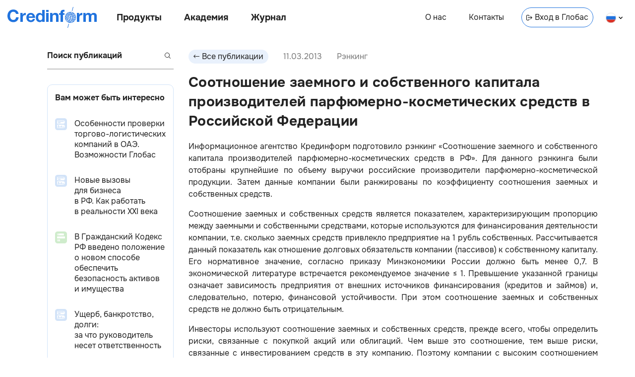

--- FILE ---
content_type: text/html; charset=utf-8
request_url: https://credinform.ru/publications/a799f4c7ebf6
body_size: 17042
content:
<!DOCTYPE html><html lang="ru-RU"><head><meta charSet="utf-8"/><meta http-equiv="Content-Type" content="text/html; charset=UTF-8"/><meta http-equiv="X-UA-Compatible" content="IE=edge"/><meta name="viewport" content="width=device-width, initial-scale=1"/><meta name="yandex-verification" content="6dbd7977888e77f1"/><link rel="icon" href="/favicon.png"/><title>Соотношение заемного и собственного капитала производителей парфюмерно-косметических средств в Российской Федерации</title><meta name="description" content="Согласно рэнкингу Крединформ у ОАО Невская косметика, ООО Юникосметика, ЗАО Л`Ореаль и ОАО Арнест коэффициент соотношения заемных и собственных средства не превышает нормативный показатель. Данным компаниям присвоен наивысший индекс платежеспособности ГЛОБАС-i."/><meta property="og:title" content="Соотношение заемного и собственного капитала производителей парфюмерно-косметических средств в Российской Федерации"/><meta property="og:description" content="Согласно рэнкингу Крединформ у ОАО Невская косметика, ООО Юникосметика, ЗАО Л`Ореаль и ОАО Арнест коэффициент соотношения заемных и собственных средства не превышает нормативный показатель. Данным компаниям присвоен наивысший индекс платежеспособности ГЛОБАС-i."/><link rel="canonical" href="undefined/publications/a799f4c7ebf6"/><link rel="alternate" hrefLang="ru" href="undefined/publications/a799f4c7ebf6"/><meta property="og:site_name" content="Credinform"/><meta property="og:url" content="undefined/publications/a799f4c7ebf6"/><meta property="og:type" content="article"/><meta property="article:published_time" content="2013-03-11T11:00:45.607Z"/><meta name="next-head-count" content="15"/><link rel="preload" href="/_next/static/css/a1d536807f33d8fe.css" as="style"/><link rel="stylesheet" href="/_next/static/css/a1d536807f33d8fe.css" data-n-g=""/><link rel="preload" href="/_next/static/css/31d4cd680196143d.css" as="style"/><link rel="stylesheet" href="/_next/static/css/31d4cd680196143d.css" data-n-p=""/><noscript data-n-css=""></noscript><script defer="" nomodule="" src="/_next/static/chunks/polyfills-c67a75d1b6f99dc8.js"></script><script src="/_next/static/chunks/webpack-ec8eb1511832d1b1.js" defer=""></script><script src="/_next/static/chunks/framework-5f4595e5518b5600.js" defer=""></script><script src="/_next/static/chunks/main-d7520fe2dbcbeff3.js" defer=""></script><script src="/_next/static/chunks/pages/_app-cff2cceb1cfce783.js" defer=""></script><script src="/_next/static/chunks/852-23afc7826ae0b276.js" defer=""></script><script src="/_next/static/chunks/749-8bb0c354c1d62637.js" defer=""></script><script src="/_next/static/chunks/pages/publications/%5Barticle_id%5D-2fd2122d566e9997.js" defer=""></script><script src="/_next/static/Lpy1Jp7i6ynXNUjyKIeaa/_buildManifest.js" defer=""></script><script src="/_next/static/Lpy1Jp7i6ynXNUjyKIeaa/_ssgManifest.js" defer=""></script><style id="__jsx-816419167">body{background:transparent}main{max-width:1140px}</style><style id="__jsx-3607339082">body{overflow:visible}</style><style id="__jsx-9f6181c7bb425948">footer{display:none}</style></head><body><div id="__next" data-reactroot=""><div></div><link rel="preload" href="/fonts/Onest/Onest-Bold.ttf" as="font" type="font/ttf" crossorigin="anonymous"/><link rel="preload" href="/fonts/Onest/Onest-Bold.woff" as="font" type="font/woff" crossorigin="anonymous"/><link rel="preload" href="/fonts/Onest/Onest-Bold.woff2" as="font" type="font/woff2" crossorigin="anonymous"/><link rel="prefetch" href="/fonts/Onest/Onest-Bold.eot" as="font" crossorigin="anonymous"/><link rel="preload" href="/fonts/Onest/Onest-ExtraBold.ttf" as="font" type="font/ttf" crossorigin="anonymous"/><link rel="preload" href="/fonts/Onest/Onest-ExtraBold.woff" as="font" type="font/woff" crossorigin="anonymous"/><link rel="preload" href="/fonts/Onest/Onest-ExtraBold.woff2" as="font" type="font/woff2" crossorigin="anonymous"/><link rel="prefetch" href="/fonts/Onest/Onest-ExtraBold.eot" as="font" crossorigin="anonymous"/><link rel="preload" href="/fonts/Onest/Onest-Regular.ttf" as="font" type="font/ttf" crossorigin="anonymous"/><link rel="preload" href="/fonts/Onest/Onest-Regular.woff" as="font" type="font/woff" crossorigin="anonymous"/><link rel="preload" href="/fonts/Onest/Onest-Regular.woff2" as="font" type="font/woff2" crossorigin="anonymous"/><link rel="prefetch" href="/fonts/Onest/Onest-Regular.eot" as="font" crossorigin="anonymous"/><header class="jsx-3607339082 Header_header__Vc8UF  undefined     "><div class="jsx-3607339082 Header_nav_left_container__7JmAv"><a class="undefined Link_link__9Dwpy " target="_self" href="/"><div class="Header_logo__lZ6kv  Logo_logo__cT3vq  "></div></a><nav class="jsx-3607339082 Header_nav_left__J6Ji4"><button class="jsx-3607339082 Header_nav_btn__3NRKT Header_products__EkL1b">Продукты</button><button class="jsx-3607339082 Header_nav_btn__3NRKT Header_academy__0Sri_">Академия</button><a class="Header_link__j_3cg Header_publications__eSM_2 Link_link__9Dwpy " target="_self" href="/publications">Журнал</a></nav></div><nav class="jsx-3607339082 Header_nav_right__jKBJW"><a class="Header_link__j_3cg Header_about__iJ4U8 Link_link__9Dwpy " target="_self" href="/about">О нас</a><a class="Header_link__j_3cg Header_contacts__Iz3aX Link_link__9Dwpy " target="_self" href="/contacts">Контакты</a><a class="Header_link__j_3cg Header_enter__j_vpS Link_link__9Dwpy " target="blank" href="https://globas.credinform.ru/ru-RU/Home/Login"><svg width="12" height="12" xmlns="http://www.w3.org/2000/svg" class="Header_icon_enter__EXUF_"><g clip-path="url(#IconEnterLink_svg__a)" fill="current"><path d="M8.11 9.68a.5.5 0 0 1 0-.7L10.1 7H3.52a.5.5 0 0 1 0-1h6.57L8.1 4.03a.5.5 0 0 1 .7-.71L12 6.5 8.82 9.68a.5.5 0 0 1-.7 0Z"></path><path d="M2 11a1 1 0 0 1-1-1V3a1 1 0 0 1 1-1h2a1 1 0 0 1 1 1v.5a.5.5 0 0 0 1 0V3a2 2 0 0 0-2-2H2a2 2 0 0 0-2 2v7c0 1.1.9 2 2 2h2a2 2 0 0 0 2-2v-.5a.5.5 0 0 0-1 0v.5a1 1 0 0 1-1 1H2Z"></path></g><defs><clipPath id="IconEnterLink_svg__a"><path fill="#fff" d="M0 0h12v12H0z"></path></clipPath></defs></svg>Вход в Глобас</a><div class="Header_select__ad9Rh LanguageSelect_locale__OIQyd "><svg width="21" height="21" fill="none" xmlns="http://www.w3.org/2000/svg"><g clip-path="url(#IconRuFlag_svg__a)"><path d="M20.4 7.5H.6a10.5 10.5 0 0 1 19.8 0Z" fill="#fff"></path><path d="M20.4 14.5a10.48 10.48 0 0 0 0-7H.6a10.48 10.48 0 0 0 0 7h19.8Z" fill="#2073DE"></path><path d="M20.4 14.5a10.5 10.5 0 0 1-19.8 0h19.8Z" fill="#D93025"></path></g><rect x="0.5" y="1" width="20" height="20" rx="10" stroke="#E0E0E0"></rect><defs><clipPath id="IconRuFlag_svg__a"><rect y="0.5" width="21" height="21" rx="10.5" fill="#fff"></rect></clipPath></defs></svg><svg width="8" height="6" xmlns="http://www.w3.org/2000/svg" class="LanguageSelect_arrow__pJGLk"><path d="m4 3.5-3-3-1 1 4 4 4-4-1-1-3 3Z" fill="current"></path></svg></div></nav><div class="jsx-3607339082 Header_burger_menu_btn__cJvnE"></div><div class="Header_lang__uOhyt LanguageButton_select__BEI83"><a class="undefined Link_link__9Dwpy " target="_self" href="/publications/a799f4c7ebf6"><div class="LanguageButton_langItem__T9s5L LanguageButton_checked__DHGER"><svg width="21" height="21" fill="none" xmlns="http://www.w3.org/2000/svg"><g clip-path="url(#IconRuFlag_svg__a)"><path d="M20.4 7.5H.6a10.5 10.5 0 0 1 19.8 0Z" fill="#fff"></path><path d="M20.4 14.5a10.48 10.48 0 0 0 0-7H.6a10.48 10.48 0 0 0 0 7h19.8Z" fill="#2073DE"></path><path d="M20.4 14.5a10.5 10.5 0 0 1-19.8 0h19.8Z" fill="#D93025"></path></g><rect x="0.5" y="1" width="20" height="20" rx="10" stroke="#E0E0E0"></rect><defs><clipPath id="IconRuFlag_svg__a"><rect y="0.5" width="21" height="21" rx="10.5" fill="#fff"></rect></clipPath></defs></svg><span class="LanguageButton_lang__I8dxh">на русском</span></div></a><a class="undefined Link_link__9Dwpy " target="_self" href="/en-GB/publications/a799f4c7ebf6"><div class="LanguageButton_langItem__T9s5L "><svg width="21" height="21" fill="none" xmlns="http://www.w3.org/2000/svg"><g clip-path="url(#IconEnFlag_svg__a)"><circle cx="10.5" cy="11" r="10.5" fill="#004789"></circle><path fill="#D93025" d="M1.66 18.42 17.92 2.16l.7.7L2.37 19.14z"></path><path fill="#D93025" d="M17.93 19.84 1.67 3.58l.7-.7 16.27 16.25z"></path><path fill="#fff" d="M2.37 19.13 18.63 2.87l.7.7L3.09 19.84z"></path><path fill="#fff" d="M18.63 19.13 2.37 2.87l.7-.7 16.27 16.26z"></path><path fill="#fff" d="M0 12.5h21v1H0z"></path><path fill="#fff" d="M12 21.5V.5h1v21z"></path><path fill="#fff" d="M0 8.5h21v1H0z"></path><path fill="#fff" d="M8 21.5V.5h1v21z"></path><path fill="#D93025" d="M9 21.5V.5h3v21z"></path><path fill="#D93025" d="M0 9.5h21v3H0z"></path></g><rect x="0.5" y="1" width="20" height="20" rx="10" stroke="#E0E0E0"></rect><defs><clipPath id="IconEnFlag_svg__a"><rect y="0.5" width="21" height="21" rx="10.5" fill="#fff"></rect></clipPath></defs></svg><span class="LanguageButton_lang__I8dxh">in english</span></div></a></div><div class="Menu_header_menu__3sJwJ   "><div class="Menu_container__esc_f"><div class="Menu_content_container__oZr9F"><div class="Menu_content__vhLrc"></div></div><div class="Menu_close_container__6KJfG" tabindex="1"></div></div></div></header><main class="jsx-816419167"><div class="jsx-9f6181c7bb425948 Articles_articles___Fwud"><div class="undefined Sidebar_sidebar__bg1Ah   "><div class="Sidebar_content__g_esk"><div class="undefined Search_search_wrp___9TGi  Search_invalid__LKJNF"><input class="Search_search__t33Uf" placeholder="Поиск публикаций" value=""/><button class="Search_btn_search__WOYoH" disabled=""><svg xmlns="http://www.w3.org/2000/svg" class="Search_search_icon__r7oAb" fill="#232323" width="12" height="12"><path fill-rule="inherit" d="M10 5A5 5 0 1 1 0 5a5 5 0 0 1 10 0Z"></path><path fill="white" fill-opacity="1" d="M9 5a4 4 0 1 1-8 0 4 4 0 0 1 8 0Z"></path><path fill-rule="inherit" d="m8.5 7.8 3.5 3.5-.7.7-3.5-3.5.7-.7Z"></path></svg></button></div><div class="Sidebar_interesting_articles__7TyC7 InterestingArticles_interesting_articles__Y_MUf"><div class="InterestingArticles_title__kEq6G">Вам может быть интересно</div><a class="undefined InterestingArticlePreview_interesting_article_preview__y_rvv InterestingArticlePreview_herald__ivF9J Link_link__9Dwpy " target="_self" href="/publications/ba14a0f3a33b"><div><div class="InterestingArticlePreview_preview_img__OOxks"><span style="box-sizing:border-box;display:inline-block;overflow:hidden;width:24px;height:24px;background:none;opacity:1;border:0;margin:0;padding:0;position:relative"><img alt="Особенности проверки торгово-логистических компаний в ОАЭ. Возможности Глобас" src="[data-uri]" decoding="async" data-nimg="fixed" style="position:absolute;top:0;left:0;bottom:0;right:0;box-sizing:border-box;padding:0;border:none;margin:auto;display:block;width:0;height:0;min-width:100%;max-width:100%;min-height:100%;max-height:100%"/><noscript><img alt="Особенности проверки торгово-логистических компаний в ОАЭ. Возможности Глобас" srcSet="/_next/image?url=%2F_next%2Fstatic%2Fmedia%2Farticle-herald-tiny.2ddf3838.png&amp;w=32&amp;q=75 1x, /_next/image?url=%2F_next%2Fstatic%2Fmedia%2Farticle-herald-tiny.2ddf3838.png&amp;w=48&amp;q=75 2x" src="/_next/image?url=%2F_next%2Fstatic%2Fmedia%2Farticle-herald-tiny.2ddf3838.png&amp;w=48&amp;q=75" decoding="async" data-nimg="fixed" style="position:absolute;top:0;left:0;bottom:0;right:0;box-sizing:border-box;padding:0;border:none;margin:auto;display:block;width:0;height:0;min-width:100%;max-width:100%;min-height:100%;max-height:100%" loading="lazy"/></noscript></span></div></div><div class="InterestingArticlePreview_content__1p7yK"><div class="InterestingArticlePreview_title__T4Txv">Особенности проверки торгово-логистических компаний в ОАЭ. Возможности Глобас </div></div></a><a class="undefined InterestingArticlePreview_interesting_article_preview__y_rvv InterestingArticlePreview_herald__ivF9J Link_link__9Dwpy " target="_self" href="/publications/023f2eb21627"><div><div class="InterestingArticlePreview_preview_img__OOxks"><span style="box-sizing:border-box;display:inline-block;overflow:hidden;width:24px;height:24px;background:none;opacity:1;border:0;margin:0;padding:0;position:relative"><img alt="Новые вызовы для бизнеса в РФ. Как работать в реальности XXI века" src="[data-uri]" decoding="async" data-nimg="fixed" style="position:absolute;top:0;left:0;bottom:0;right:0;box-sizing:border-box;padding:0;border:none;margin:auto;display:block;width:0;height:0;min-width:100%;max-width:100%;min-height:100%;max-height:100%"/><noscript><img alt="Новые вызовы для бизнеса в РФ. Как работать в реальности XXI века" srcSet="/_next/image?url=%2F_next%2Fstatic%2Fmedia%2Farticle-herald-tiny.2ddf3838.png&amp;w=32&amp;q=75 1x, /_next/image?url=%2F_next%2Fstatic%2Fmedia%2Farticle-herald-tiny.2ddf3838.png&amp;w=48&amp;q=75 2x" src="/_next/image?url=%2F_next%2Fstatic%2Fmedia%2Farticle-herald-tiny.2ddf3838.png&amp;w=48&amp;q=75" decoding="async" data-nimg="fixed" style="position:absolute;top:0;left:0;bottom:0;right:0;box-sizing:border-box;padding:0;border:none;margin:auto;display:block;width:0;height:0;min-width:100%;max-width:100%;min-height:100%;max-height:100%" loading="lazy"/></noscript></span></div></div><div class="InterestingArticlePreview_content__1p7yK"><div class="InterestingArticlePreview_title__T4Txv">Новые вызовы для бизнеса в РФ. Как работать в реальности XXI века </div></div></a><a class="undefined InterestingArticlePreview_interesting_article_preview__y_rvv InterestingArticlePreview_publication__s3tne Link_link__9Dwpy " target="_self" href="/publications/5c14bd51354b"><div><div class="InterestingArticlePreview_preview_img__OOxks"><span style="box-sizing:border-box;display:inline-block;overflow:hidden;width:24px;height:24px;background:none;opacity:1;border:0;margin:0;padding:0;position:relative"><img alt="В Гражданский Кодекс РФ введено положение о новом способе обеспечить безопасность активов и имущества  " src="[data-uri]" decoding="async" data-nimg="fixed" style="position:absolute;top:0;left:0;bottom:0;right:0;box-sizing:border-box;padding:0;border:none;margin:auto;display:block;width:0;height:0;min-width:100%;max-width:100%;min-height:100%;max-height:100%"/><noscript><img alt="В Гражданский Кодекс РФ введено положение о новом способе обеспечить безопасность активов и имущества  " srcSet="/_next/image?url=%2F_next%2Fstatic%2Fmedia%2Farticle-publication-tiny.48b902b9.png&amp;w=32&amp;q=75 1x, /_next/image?url=%2F_next%2Fstatic%2Fmedia%2Farticle-publication-tiny.48b902b9.png&amp;w=48&amp;q=75 2x" src="/_next/image?url=%2F_next%2Fstatic%2Fmedia%2Farticle-publication-tiny.48b902b9.png&amp;w=48&amp;q=75" decoding="async" data-nimg="fixed" style="position:absolute;top:0;left:0;bottom:0;right:0;box-sizing:border-box;padding:0;border:none;margin:auto;display:block;width:0;height:0;min-width:100%;max-width:100%;min-height:100%;max-height:100%" loading="lazy"/></noscript></span></div></div><div class="InterestingArticlePreview_content__1p7yK"><div class="InterestingArticlePreview_title__T4Txv">В Гражданский Кодекс РФ введено положение о новом способе обеспечить безопасность активов и имущества   </div></div></a><a class="undefined InterestingArticlePreview_interesting_article_preview__y_rvv InterestingArticlePreview_herald__ivF9J Link_link__9Dwpy " target="_self" href="/publications/04aa6ee2333r"><div><div class="InterestingArticlePreview_preview_img__OOxks"><span style="box-sizing:border-box;display:inline-block;overflow:hidden;width:24px;height:24px;background:none;opacity:1;border:0;margin:0;padding:0;position:relative"><img alt="Ущерб, банкротство, долги: за что руководитель несет ответственность" src="[data-uri]" decoding="async" data-nimg="fixed" style="position:absolute;top:0;left:0;bottom:0;right:0;box-sizing:border-box;padding:0;border:none;margin:auto;display:block;width:0;height:0;min-width:100%;max-width:100%;min-height:100%;max-height:100%"/><noscript><img alt="Ущерб, банкротство, долги: за что руководитель несет ответственность" srcSet="/_next/image?url=%2F_next%2Fstatic%2Fmedia%2Farticle-herald-tiny.2ddf3838.png&amp;w=32&amp;q=75 1x, /_next/image?url=%2F_next%2Fstatic%2Fmedia%2Farticle-herald-tiny.2ddf3838.png&amp;w=48&amp;q=75 2x" src="/_next/image?url=%2F_next%2Fstatic%2Fmedia%2Farticle-herald-tiny.2ddf3838.png&amp;w=48&amp;q=75" decoding="async" data-nimg="fixed" style="position:absolute;top:0;left:0;bottom:0;right:0;box-sizing:border-box;padding:0;border:none;margin:auto;display:block;width:0;height:0;min-width:100%;max-width:100%;min-height:100%;max-height:100%" loading="lazy"/></noscript></span></div></div><div class="InterestingArticlePreview_content__1p7yK"><div class="InterestingArticlePreview_title__T4Txv">Ущерб, банкротство, долги: за что руководитель несет ответственность </div></div></a><a class="undefined InterestingArticlePreview_interesting_article_preview__y_rvv InterestingArticlePreview_herald__ivF9J Link_link__9Dwpy " target="_self" href="/publications/37dfeedf4b64"><div><div class="InterestingArticlePreview_preview_img__OOxks"><span style="box-sizing:border-box;display:inline-block;overflow:hidden;width:24px;height:24px;background:none;opacity:1;border:0;margin:0;padding:0;position:relative"><img alt="Проверка иностранных контрагентов с помощью Глобас" src="[data-uri]" decoding="async" data-nimg="fixed" style="position:absolute;top:0;left:0;bottom:0;right:0;box-sizing:border-box;padding:0;border:none;margin:auto;display:block;width:0;height:0;min-width:100%;max-width:100%;min-height:100%;max-height:100%"/><noscript><img alt="Проверка иностранных контрагентов с помощью Глобас" srcSet="/_next/image?url=%2F_next%2Fstatic%2Fmedia%2Farticle-herald-tiny.2ddf3838.png&amp;w=32&amp;q=75 1x, /_next/image?url=%2F_next%2Fstatic%2Fmedia%2Farticle-herald-tiny.2ddf3838.png&amp;w=48&amp;q=75 2x" src="/_next/image?url=%2F_next%2Fstatic%2Fmedia%2Farticle-herald-tiny.2ddf3838.png&amp;w=48&amp;q=75" decoding="async" data-nimg="fixed" style="position:absolute;top:0;left:0;bottom:0;right:0;box-sizing:border-box;padding:0;border:none;margin:auto;display:block;width:0;height:0;min-width:100%;max-width:100%;min-height:100%;max-height:100%" loading="lazy"/></noscript></span></div></div><div class="InterestingArticlePreview_content__1p7yK"><div class="InterestingArticlePreview_title__T4Txv">Проверка иностранных контрагентов с помощью Глобас </div></div></a></div><a class="Sidebar_research__QNjs4 FormFillCard_card__evA3A Link_link__9Dwpy " target="_self" href="/research"><div><h2 class="FormFillCard_title__DBsYy">Заказать исследование</h2><p class="FormFillCard_subtitle__Y4VMN">Индивидуальное исследование отрасли, рейтинги компаний, анализ конкурентов</p><div class="FormFillCard_image__cKH26"><span style="box-sizing:border-box;display:inline-block;overflow:hidden;width:initial;height:initial;background:none;opacity:1;border:0;margin:0;padding:0;position:relative;max-width:100%"><span style="box-sizing:border-box;display:block;width:initial;height:initial;background:none;opacity:1;border:0;margin:0;padding:0;max-width:100%"><img style="display:block;max-width:100%;width:initial;height:initial;background:none;opacity:1;border:0;margin:0;padding:0" alt="" aria-hidden="true" src="data:image/svg+xml,%3csvg%20xmlns=%27http://www.w3.org/2000/svg%27%20version=%271.1%27%20width=%27800%27%20height=%27600%27/%3e"/></span><img alt="" src="[data-uri]" decoding="async" data-nimg="intrinsic" style="position:absolute;top:0;left:0;bottom:0;right:0;box-sizing:border-box;padding:0;border:none;margin:auto;display:block;width:0;height:0;min-width:100%;max-width:100%;min-height:100%;max-height:100%"/><noscript><img alt="" srcSet="/_next/image?url=%2F_next%2Fstatic%2Fmedia%2FResearchMainImage.62fd20aa.png&amp;w=828&amp;q=75 1x, /_next/image?url=%2F_next%2Fstatic%2Fmedia%2FResearchMainImage.62fd20aa.png&amp;w=1920&amp;q=75 2x" src="/_next/image?url=%2F_next%2Fstatic%2Fmedia%2FResearchMainImage.62fd20aa.png&amp;w=1920&amp;q=75" decoding="async" data-nimg="intrinsic" style="position:absolute;top:0;left:0;bottom:0;right:0;box-sizing:border-box;padding:0;border:none;margin:auto;display:block;width:0;height:0;min-width:100%;max-width:100%;min-height:100%;max-height:100%" loading="lazy"/></noscript></span></div></div></a><a class="Sidebar_research_navlink__OVeww Link_link__9Dwpy " target="_self" href="/research">Заказать исследование</a><div class="Sidebar_contacts_info__xExHQ ContactsInfo_contacts_info___y5ex"><a class="ContactsInfo_navbtn__pW7Em ContactsInfo_tel__FpU7k undefined undefined " href="tel:8 800 600-84-14">8 800 600-84-14</a><a class="ContactsInfo_navbtn__pW7Em ContactsInfo_mail__eTFC0 undefined undefined " href="mailto: office@credinform.ru">office@credinform.ru</a><span class="ContactsInfo_navlink_footer__2GlD9 ContactsInfo_personData___tt2t NavLink_navlink_wrap__ZX97x"><a class="NavLink_navlink__QFr5V  undefined undefined NavLink_text_shadow__2JGIj NavLink_underline__Jz8wE Link_link__9Dwpy " target="_self" href="/PersonalDataPolicy">Политика обработки персональных данных</a></span></div></div></div><div class="infinite-scroll-component__outerdiv"><div class="infinite-scroll-component Articles_content__PvEQM" style="height:auto;overflow:auto;-webkit-overflow-scrolling:touch"><div class="undefined Article_article__jqhBS "><div class="Article_header__OG7md"><button class="Button_button__HpOYe Article_back_btn__z2D2v"><svg width="12" height="12" fill="none" xmlns="http://www.w3.org/2000/svg"><g clip-path="url(#IconArrowButton_svg__a)"><path d="M3.89 2.32c.2.2.2.51 0 .7L1.9 5h9.57a.5.5 0 0 1 0 1H1.91L3.9 7.97a.5.5 0 0 1-.7.71L0 5.5l3.18-3.18c.2-.2.51-.2.7 0Z" fill="#232323"></path></g><defs><clipPath id="IconArrowButton_svg__a"><path fill="#fff" transform="rotate(-180 6 6)" d="M0 0h12v12H0z"></path></clipPath></defs></svg><span>Все публикации</span></button><div class="Article_date__iQnr0">11.03.2013</div><div class="Article_article_type__31Vp3">Рэнкинг</div></div><div><h1 class="Article_title__IbHDZ">Соотношение заемного и собственного капитала производителей парфюмерно-косметических средств в Российской Федерации</h1></div><div class="Article_content__oQa2e"><p style="text-align: justify;">Информационное агентство Крединформ подготовило рэнкинг &laquo;Соотношение заемного и собственного капитала производителей парфюмерно-косметических средств в РФ&raquo;. Для данного рэнкинга были отобраны крупнейшие по объему выручки российские производители парфюмерно-косметической продукции. Затем данные компании были ранжированы по коэффициенту соотношения заемных и собственных средств.</p>
<p style="text-align: justify;">Соотношение заемных и собственных средств является показателем, характеризирующим пропорцию между заемными и собственными средствами, которые используются для финансирования деятельности компании, т.е. сколько заемных средств привлекло предприятие на 1 рубль собственных. Рассчитывается данный показатель как отношение долговых обязательств компании (пассивов) к собственному капиталу. Его нормативное значение, согласно приказу Минэкономики России должно быть менее 0,7. В экономической литературе встречается рекомендуемое значение &le; 1. Превышение указанной границы означает зависимость предприятия от внешних источников финансирования (кредитов и займов) и, следовательно, потерю, финансовой устойчивости. При этом соотношение заемных и собственных средств не должно быть отрицательным.</p>
<p style="text-align: justify;">Инвесторы используют соотношение заемных и собственных средств, прежде всего, чтобы определить риски, связанные с покупкой акций или облигаций. Чем выше это соотношение, тем выше риски, связанные с инвестированием средств в эту компанию. Поэтому компании с высоким соотношением заемных и собственных средств должны будут предложить инвесторам более высокую процентную ставку по облигациям, и, соответственно, испытывать трудности с продажей своих акций.</p>
<table class="tableDataSmall" border="0"><caption><strong>Соотношение заемных и собственных средств и индекс платежеспособности крупнейших производителей парфюмерно-косметических средств</strong></caption>
<tbody>
<tr>
<td><span style="font-size: 11pt; line-height: 115%; font-family: Calibri, sans-serif;">№</span></td>
<td>Наименование</td>
<td>ИНН</td>
<td>борот за 2011, млн. руб.</td>
<td>Соотношение заемных и собственных средств</td>
<td>Индекс платежеспособности ГЛОБАС-i&reg;</td>
</tr>
<tr>
<td>1</td>
<td>ОАО Невская косметика</td>
<td style="text-align: right;">7811038047</td>
<td style="text-align: right;">6 871,91</td>
<td style="text-align: right;">0,21</td>
<td style="text-align: right;">148 (наивысший)</td>
</tr>
<tr>
<td>2</td>
<td>ООО Юникосметик</td>
<td style="text-align: right;">7826704356</td>
<td style="text-align: right;">2 441,45</td>
<td style="text-align: right;">0,23</td>
<td style="text-align: right;">170 (наивысший)</td>
</tr>
<tr>
<td>3</td>
<td>ЗАО Л`Ореаль</td>
<td style="text-align: right;">7726059896</td>
<td style="text-align: right;">29 224,68</td>
<td style="text-align: right;">0,78</td>
<td style="text-align: right;">187 (наивысший)</td>
</tr>
<tr>
<td>4;</td>
<td>ОАО Арнест</td>
<td style="text-align: right;">2631006752</td>
<td style="text-align: right;">5 155,38</td>
<td style="text-align: right;">0,83</td>
<td style="text-align: right;">201 (высокий)</td>
</tr>
<tr>
<td>5</td>
<td>ОАО Косметическое объединение Свобода</td>
<td style="text-align: right;">7714078157</td>
<td style="text-align: right;">2 547,69</td>
<td style="text-align: right;">1,02</td>
<td style="text-align: right;">187 (наивысший)</td>
</tr>
<tr>
<td>6</td>
<td>ОАО Фаберлик</td>
<td style="text-align: right;">5001026970</td>
<td style="text-align: right;">4 857,79</td>
<td style="text-align: right;">1,14</td>
<td style="text-align: right;">192 (наивысший)</td>
</tr>
<tr>
<td>7</td>
<td>ООО Концерн Калина</td>
<td style="text-align: right;">6685018127</td>
<td style="text-align: right;">12 519,74</td>
<td style="text-align: right;">1,87</td>
<td style="text-align: right;">173 (наивысший)</td>
</tr>
<tr>
<td>8</td>
<td>ОАО парфюмерно-косметическая компания Весна</td>
<td style="text-align: right;">6311064600</td>
<td style="text-align: right;">2 091,86</td>
<td style="text-align: right;">2,91</td>
<td style="text-align: right;">262 (высокий)</td>
</tr>
<tr>
<td>9</td>
<td>ЗАО Мэзопласт</td>
<td style="text-align: right;">7721025967</td>
<td style="text-align: right;">2 601,13</td>
<td style="text-align: right;">3,10</td>
<td style="text-align: right;">232 (высокий)</td>
</tr>
<tr>
<td>10</td>
<td>ООО Орифлэйм Косметикс</td>
<td style="text-align: right;">7704270172</td>
<td style="text-align: right;">19 114,80</td>
<td style="text-align: right;">9,55</td>
<td style="text-align: right;">306 (удовлетворительный)</td>
</tr>
</tbody>
</table>
<div>
<div>&nbsp;</div>
<p style="text-align: justify;">Анализ таблицы показывает, что только у четырех компаний из десяти крупнейших <a href="/ru-RU/publish/details/b6c97cf79b34">производителей парфюмерно-косметической продукции</a>: ОАО Невская косметика, ООО Юникосметика, ЗАО Л`Ореаль и ОАО Арнест коэффициент соотношения заемных и собственных средства не превышает нормативный показатель. У ОАО Косметическое объединение Свобода и ОАО Фаберлик отклонение незначительное.</p>
</div>
<p style="text-align: justify;">Наличие высоких значений краткосрочных заемных обязательств и кредиторской задолженности привели к тому, что коэффициент соотношения заемных и собственных средств компаний ОАО Косметическое объединение Свобода, ОАО Фаберлик, ООО Концерн Калина, ОАО парфюмерно-косметическая компания Весна и ЗАО Мэзопласт превысил нормативный показатель.</p>
<p style="text-align: justify;">Наличие непокрытого убытка по итогам 2011 г. не позволило компании ООО Орифлэйм Косметикс удержать коэффициент в пределах нормативного, поэтому он достиг значения 9,55. Негативный результат данного коэффициента наравне с наличием убытка в структуре финансовых показателей компании повлияли на оценку финансового положения компании, вследствие чего ИА Крединформ присвоило данному предприятию удовлетворительный <a href="/ru-RU/information/rateindexcompany">индекс платёжеспособности</a>.</p>
<p style="text-align: justify;">Таким образом, при больших значениях коэффициента организация теряет финансовую независимость, и ее финансовое положение становится крайне неустойчивым. Таким организациям сложнее привлечь дополнительные займы. Соответственно компаниям следует больше внимания уделять своей долговой нагрузке.</p></div></div><div class="undefined Article_article__jqhBS "><div class="Article_header__OG7md"><button class="Button_button__HpOYe Article_back_btn__z2D2v"><svg width="12" height="12" fill="none" xmlns="http://www.w3.org/2000/svg"><g clip-path="url(#IconArrowButton_svg__a)"><path d="M3.89 2.32c.2.2.2.51 0 .7L1.9 5h9.57a.5.5 0 0 1 0 1H1.91L3.9 7.97a.5.5 0 0 1-.7.71L0 5.5l3.18-3.18c.2-.2.51-.2.7 0Z" fill="#232323"></path></g><defs><clipPath id="IconArrowButton_svg__a"><path fill="#fff" transform="rotate(-180 6 6)" d="M0 0h12v12H0z"></path></clipPath></defs></svg><span>Все публикации</span></button><div class="Article_date__iQnr0">07.03.2013</div><div class="Article_article_type__31Vp3">Вестник</div></div><div><h1 class="Article_title__IbHDZ">Дарите женщинам цветы </h1></div><div class="Article_content__oQa2e"><p style="text-align: justify;">Если и существует главный день цветов в году, то он, бесспорно, приходится на Международный женский день, 8 Марта. Миллионы женщин получают в этот день прекрасные букеты: благородные розы, восхитительные тюльпаны, скромные ромашки и эффектные хризантемы. Великолепные цветы появляются в каждом доме, где живёт любимая женщина.&nbsp;</p>
<p style="text-align: justify;">&laquo;Цветочники&raquo;, зная о важности букетов для россиян в весенние праздники, начинают готовиться к пиковым продажам уже за полгода, и к концу февраля на складах поставщиков скапливается огромное количество сырья. В период праздника во многих торговых точках стоимость букетов повышается. Продавцы оправдывают высокие цены неизбежными потерями (стоимость непроданных цветов закладывается в цену), а также возрастающими расходами на хранение цветов и наём дополнительной рабочей силы.&nbsp;</p>
<p style="text-align: justify;">По данным Федеральной Службы Государственной Статистики средняя цена за цветок в целом по России в 2012 году составляла 68,83 руб., по Москве &ndash; 57 руб., а в Петербурге &ndash; 70,10 руб. Интересно, что по статистике цена одного цветка в марте увеличивалась примерно на два рубля по России в целом, и также в Санкт-Петербурге. А в Москве, мартовские цены наоборот были ниже средних за год на 1,32 руб. В январе 2013 года наблюдалось повышение средних цен до 71,09 руб. по России, 71,60 руб. &ndash; по Петербургу. В Москве уровень цен остался на отметке 2012 года.&nbsp;</p>
<p style="text-align: justify;">К сожалению, рынок свежих срезанных цветов практически полностью насыщается за счет импорта. Производство цветов на срез в большей части России требует больших затрат предприятия и особых технологий их выращивания из-за отсутствия необходимых технологий и природных факторов, что и приводит в конечном счете к практически полной импортозависимости рынка. Производственные мощности предприятий, где всё-таки занимаются выращиванием цветов на срез в России, расположены преимущественно в Центральном и Южном Федеральных округах, что обусловлено климатическими особенностями данных регионов. По данным Информационно-аналитической системы ГЛОБАС-i крупнейшими отечественными производителями срезанных цветов являются ОАО &laquo;Агрокомбинат &laquo;Южный&raquo;, ОАО &laquo;Декоративные Культуры&raquo; и ЗАО &laquo;Розовый Сад&raquo;. В структуре производства лидируют розы &ndash; 76% от всех выращенных видов цветов. Также российскими компаниями выращиваются тюльпаны (6%), лилии (5%), гладиолусы (3%), пионы (3%), гиацинты (3%) и некоторые виды других цветов.&nbsp;</p>
<p style="text-align: justify;">Основные виды импортируемых свежих срезанных цветов в России &ndash; это также розы, гвоздики, хризантемы, альстромерии, орхидеи и герберы. Причём розы в импорте свежих срезанных цветов занимают наибольшую долю. Любимые в крупных городах розы с высотой стебля 50&ndash;90 см привозят только из Нидерландов. Большинство тюльпанов, гвоздик, лилий, которые можно найти в столичных магазинах, также выросли там.&nbsp;</p>
<p style="text-align: justify;">Интересно, что 41,39% всех цветов в Россию поставляется из Литвы, в которой растения не производятся и не выращиваются. По данным цветочных оптовиков, через Литву проходят партии товара, которые были запрещены к ввозу в Россию из других стран, в том числе и из Нидерландов. На втором месте среди экспортёров находится Чехия (19,52%), а далее Словакия (9,25%).&nbsp;</p>
<p style="text-align: justify;">Структура импорта по видам цветов отражает и структуру потребления данной продукции в стране. Причем в крупных городах структура рынка свежих срезанных цветов более диверсифицирована, чем в небольших городах и поселениях. На периферии структура потребления срезанных цветов отражается следующим соотношением: 60%-70% традиционно занимают розы, 10%-15% - гвоздики, около 10% &ndash; хризантемы.&nbsp;</p>
<p style="text-align: justify;">По оценкам экспертов, российский рынок свежесрезанных цветов отстаёт от европейского и по потреблению на душу населения, и по предлагаемому компаниями ассортименту продукции. Будем надеяться, что эта тенденция изменится и у россиян войдет в привычку украшать свою жизнь цветами не только по праздникам.&nbsp;</p>
<p style="text-align: justify;">В заключение праздничного выпуска Информационное агентство Credinform поздравляет всех прекрасных женщин с праздником 8 Марта и желает всем любви, благополучия и весеннего настроения.&nbsp;</p>
<p style="text-align: justify;">Информацию о компаниях, а также аналитические справки по исследованию отраслей российской промышленности Вы можете получить, обратившись к консультантам Credinform.</p></div></div></div></div></div></main><footer class="Footer_footer__sVRPl undefined "><div class="Footer_container__3qK6U"><div class="Footer_column__ieQNc"><span class="Footer_navlink_footer___7OV4 NavLink_navlink_wrap__ZX97x"><a class="NavLink_navlink__QFr5V NavLink_bold__rktPU undefined undefined NavLink_text_shadow__2JGIj NavLink_underline__Jz8wE Link_link__9Dwpy " target="_self" href="/about">О нас</a></span><span class="Footer_navlink_footer___7OV4 NavLink_navlink_wrap__ZX97x"><a class="NavLink_navlink__QFr5V NavLink_bold__rktPU undefined undefined NavLink_text_shadow__2JGIj NavLink_underline__Jz8wE Link_link__9Dwpy " target="_self" href="/contacts">Контакты</a></span></div><div class="Footer_column__ieQNc"><span><button class="Button_button__HpOYe Footer_navbtn__qJ7et undefined Footer_underline__A6wZJ"><span>Продукты</span></button></span><span class="Footer_navlink_footer___7OV4 NavLink_navlink_wrap__ZX97x"><a class="NavLink_navlink__QFr5V  undefined undefined NavLink_text_shadow__2JGIj NavLink_underline__Jz8wE Link_link__9Dwpy " target="blank" href="https://globas.credinform.ru">Глобас<svg width="12" height="13" xmlns="http://www.w3.org/2000/svg" class="Footer_icon_link__RkAl_"><g clip-path="url(#IconLink_svg__a)" fill="current"><path d="M11.5 5a.5.5 0 0 1-.5-.5V1.7L7.06 5.65a.5.5 0 1 1-.7-.7L10.28 1H7.5a.5.5 0 0 1 0-1H12v4.5a.5.5 0 0 1-.5.5Z"></path><path d="M2 11a1 1 0 0 1-1-1V2a1 1 0 0 1 1-1h1.5a.5.5 0 0 0 0-1H2a2 2 0 0 0-2 2v8c0 1.1.9 2 2 2h8a2 2 0 0 0 2-2V8.5a.5.5 0 0 0-1 0V10a1 1 0 0 1-1 1H2Z"></path></g><defs><clipPath id="IconLink_svg__a"><path fill="#fff" d="M0 0h12v13H0z"></path></clipPath></defs></svg></a></span><span class="Footer_navlink_footer___7OV4 NavLink_navlink_wrap__ZX97x"><a class="NavLink_navlink__QFr5V  undefined undefined NavLink_text_shadow__2JGIj NavLink_underline__Jz8wE Link_link__9Dwpy " target="blank" href="https://globas.credinform.ru/ru-RU/servisy/globas-api">Глобас. API<svg width="12" height="13" xmlns="http://www.w3.org/2000/svg" class="Footer_icon_link__RkAl_"><g clip-path="url(#IconLink_svg__a)" fill="current"><path d="M11.5 5a.5.5 0 0 1-.5-.5V1.7L7.06 5.65a.5.5 0 1 1-.7-.7L10.28 1H7.5a.5.5 0 0 1 0-1H12v4.5a.5.5 0 0 1-.5.5Z"></path><path d="M2 11a1 1 0 0 1-1-1V2a1 1 0 0 1 1-1h1.5a.5.5 0 0 0 0-1H2a2 2 0 0 0-2 2v8c0 1.1.9 2 2 2h8a2 2 0 0 0 2-2V8.5a.5.5 0 0 0-1 0V10a1 1 0 0 1-1 1H2Z"></path></g><defs><clipPath id="IconLink_svg__a"><path fill="#fff" d="M0 0h12v13H0z"></path></clipPath></defs></svg></a></span><span class="Footer_navlink_footer___7OV4 NavLink_navlink_wrap__ZX97x"><a class="NavLink_navlink__QFr5V  undefined undefined NavLink_text_shadow__2JGIj NavLink_underline__Jz8wE Link_link__9Dwpy " target="_self" href="/research">Исследования рынков</a></span><span class="Footer_navlink_footer___7OV4 NavLink_navlink_wrap__ZX97x"><a class="NavLink_navlink__QFr5V  undefined undefined NavLink_text_shadow__2JGIj NavLink_underline__Jz8wE Link_link__9Dwpy " target="_self" href="/company_information">Справки на компанию</a></span></div><div class="Footer_column__ieQNc"><span class="Footer_navlink_footer___7OV4 NavLink_navlink_wrap__ZX97x"><a class="NavLink_navlink__QFr5V NavLink_bold__rktPU undefined undefined NavLink_text_shadow__2JGIj NavLink_underline__Jz8wE Link_link__9Dwpy " target="_self" href="/publications">Журнал</a></span><span><button class="Button_button__HpOYe Footer_navbtn__qJ7et undefined Footer_underline__A6wZJ"><span>Академия</span></button></span><span class="Footer_navlink_footer___7OV4 NavLink_navlink_wrap__ZX97x"><a class="NavLink_navlink__QFr5V  undefined undefined NavLink_text_shadow__2JGIj NavLink_underline__Jz8wE Link_link__9Dwpy " target="_self" href="/webinars">Вебинары</a></span><span class="Footer_navlink_footer___7OV4 NavLink_navlink_wrap__ZX97x"><a class="NavLink_navlink__QFr5V  undefined undefined NavLink_text_shadow__2JGIj NavLink_underline__Jz8wE Link_link__9Dwpy " target="_self" href="/educational_programs">Программы на базе ВУЗов</a></span><span class="Footer_navlink_footer___7OV4 NavLink_navlink_wrap__ZX97x"><a class="NavLink_navlink__QFr5V  undefined undefined NavLink_text_shadow__2JGIj NavLink_underline__Jz8wE Link_link__9Dwpy " target="_self" href="/corporate_education">Корпоративное обучение</a></span></div><div class="Footer_column__ieQNc Footer_last__9D_jP"><a class="undefined Link_link__9Dwpy " target="_self" href="/"><div class=" Logo_logo__cT3vq undefined Logo_inFooter__NGFO9"></div></a><a class="Footer_navbtn__qJ7et Footer_tel__phpdl undefined Footer_underline__A6wZJ" href="tel:8 800 600-84-14">8 800 600-84-14</a><a class="Footer_navbtn__qJ7et Footer_mail__354oQ undefined Footer_underline__A6wZJ" href="mailto:office@credinform.ru">office@credinform.ru</a><span class="Footer_navlink_footer___7OV4 Footer_personData__eVPMe NavLink_navlink_wrap__ZX97x"><a class="NavLink_navlink__QFr5V  undefined undefined NavLink_text_shadow__2JGIj NavLink_underline__Jz8wE Link_link__9Dwpy " target="_self" href="/PersonalDataPolicy">Политика обработки персональных данных</a></span></div></div></footer></div><script id="__NEXT_DATA__" type="application/json">{"props":{"pageProps":{"messages":{"main_head_title":"Информационное агентство Credinform","main_head_description":"Сервис ГЛОБАС позволяет проверить контрагентов юридических лиц и предпринимателей по данным из официальных источников","Источник":"Источник","globas_api":"Глобас. API","card_globas_api":"Актуальная информация по контрагентам в вашей корпоративной системе","card_research":"Индивидуальное исследование отрасли, рейтинги компаний, анализ конкурентов","card_company_info":"Разовая проверка компаний России или любой страны мира","card_collaborative":"Международные проекты по созданию баз данных предприятий всего мира","Orbis":"Orbis","orbis_menu":"Информация о более чем 400 млн частных компаний всего мира","Ruslana":"Ruslana","ruslana_menu":"База данных о компаниях России, Украины и Казахстана","Amadeus":"Amadeus","amadeus_menu":"Европейская система деловой информации о компаниях Европы","Oriana":"Oriana","oriana_menu":"Информация по компаниям Азиатско-Тихоокеанского региона","webinars_header_title":"Вебинары для обучения сотрудников эффективному использованию функционала Системы Глобас","education_title":"Образовательные программы в сотрудничестве с учебными учреждениями","corp_ed_program":"Программы курсов для специалистов в области экономической безопасности","card_globas_subtitle":"Эффективный аналитический инструмент для владельцев бизнеса, руководителей, специалистов по экономической безопасности, риск-менеджеров, юристов, кредитных аналитиков, специалистов по закупкам, менеджеров по продажам, маркетологов.","form_company_name":"Наименование интересующей компании / идентификационный номер (ID)","form_personal_data_policy":"Нажимая на кнопку «Отправить», вы даете согласие на обработку ","form_uni":"Для заказа справки заполните контактную информацию. С вами свяжется наш специалист для уточнения деталей заказа.","form_p":"Укажите в поле комментарий интересующую вас отрасль. ","form_p1":"После заполнения формы с вами свяжется наш специалист для уточнения подробностей и оформления заказа на получение справки по выбранной компании.","form_p2":"Cодержание отчета зависит от особенностей местного законодательства.","form_p3":"Задать вопрос вы можете по телефону ","form_p4":"Наш специалист ответит на все вопросы и откроет Вам тестовый доступ для знакомства со всеми возможностями базы данных.","form_coorp_title":"Оставьте заявку, менеджер свяжется с вами и ответит на вопросы","form_send_success_h1":"Заявка успешно отправлена","form_send_success_p":"Мы изучим запрос и свяжемся с вами в ближайшее время.","form_send_error_h1":"Что-то пошло не так","form_send_error_p1":"Мы изучим запрос и свяжемся с вами в ближайшее время.","form_send_error_p2":"Мы не получили вашу заявку из-за технической ошибки. Попробуйте заполнить форму повторно через некоторое время.","Перейти на главную":"Перейти на главную","publication":"Статья","herald":"Вестник","ranking":"Рэнкинг","request_company_information":"Заказать исследование","Найдено":"Найдено ","Найдена":"Найдена ","статей":"статей","статья":"статья","статьи":"статьи","Найдено {count} статьи":"Найдено {count} статьи","Найдено {count} статей":"Найдено {count} статей"},"data":{"initialArticleId":"a799f4c7ebf6","articlesIds":["a799f4c7ebf6","b67233081436"],"articles":{"a799f4c7ebf6":{"Id":400,"Title":"Соотношение заемного и собственного капитала производителей парфюмерно-косметических средств в Российской Федерации","DateCreate":1362999645607,"DatePublish":1362999645607,"IdentityKey":"89CDFAE4-2DD1-462B-9618-A799F4C7EBF6","MemberUserId":2,"IsActive":1,"LanguageCode":0,"IdentityKeyShort":"a799f4c7ebf6","IsDeleted":0,"SendToES":0,"Type":"ranking","PreviewImg":null,"PreviewImgPath":null,"PreviewImgType":null,"Content":null,"FilePath":null,"FileType":null,"ShortTextNews":"\u003cp style=\"text-align: justify;\"\u003eИнформационное агентство Крединформ подготовило рэнкинг \u0026laquo;Соотношение заемного и собственного капитала производителей парфюмерно-косметических средств в РФ\u0026raquo;. Для данного рэнкинга были отобраны крупнейшие по объему выручки российские производители парфюмерно-косметической продукции, после чего компании были ранжированы по коэффициенту соотношения заемных и собственных средств.\u003c/p\u003e","FullTextNews":"\u003cp style=\"text-align: justify;\"\u003eИнформационное агентство Крединформ подготовило рэнкинг \u0026laquo;Соотношение заемного и собственного капитала производителей парфюмерно-косметических средств в РФ\u0026raquo;. Для данного рэнкинга были отобраны крупнейшие по объему выручки российские производители парфюмерно-косметической продукции. Затем данные компании были ранжированы по коэффициенту соотношения заемных и собственных средств.\u003c/p\u003e\r\n\u003cp style=\"text-align: justify;\"\u003eСоотношение заемных и собственных средств является показателем, характеризирующим пропорцию между заемными и собственными средствами, которые используются для финансирования деятельности компании, т.е. сколько заемных средств привлекло предприятие на 1 рубль собственных. Рассчитывается данный показатель как отношение долговых обязательств компании (пассивов) к собственному капиталу. Его нормативное значение, согласно приказу Минэкономики России должно быть менее 0,7. В экономической литературе встречается рекомендуемое значение \u0026le; 1. Превышение указанной границы означает зависимость предприятия от внешних источников финансирования (кредитов и займов) и, следовательно, потерю, финансовой устойчивости. При этом соотношение заемных и собственных средств не должно быть отрицательным.\u003c/p\u003e\r\n\u003cp style=\"text-align: justify;\"\u003eИнвесторы используют соотношение заемных и собственных средств, прежде всего, чтобы определить риски, связанные с покупкой акций или облигаций. Чем выше это соотношение, тем выше риски, связанные с инвестированием средств в эту компанию. Поэтому компании с высоким соотношением заемных и собственных средств должны будут предложить инвесторам более высокую процентную ставку по облигациям, и, соответственно, испытывать трудности с продажей своих акций.\u003c/p\u003e\r\n\u003ctable class=\"tableDataSmall\" border=\"0\"\u003e\u003ccaption\u003e\u003cstrong\u003eСоотношение заемных и собственных средств и индекс платежеспособности крупнейших производителей парфюмерно-косметических средств\u003c/strong\u003e\u003c/caption\u003e\r\n\u003ctbody\u003e\r\n\u003ctr\u003e\r\n\u003ctd\u003e\u003cspan style=\"font-size: 11pt; line-height: 115%; font-family: Calibri, sans-serif;\"\u003e№\u003c/span\u003e\u003c/td\u003e\r\n\u003ctd\u003eНаименование\u003c/td\u003e\r\n\u003ctd\u003eИНН\u003c/td\u003e\r\n\u003ctd\u003eборот за 2011, млн. руб.\u003c/td\u003e\r\n\u003ctd\u003eСоотношение заемных и собственных средств\u003c/td\u003e\r\n\u003ctd\u003eИндекс платежеспособности ГЛОБАС-i\u0026reg;\u003c/td\u003e\r\n\u003c/tr\u003e\r\n\u003ctr\u003e\r\n\u003ctd\u003e1\u003c/td\u003e\r\n\u003ctd\u003eОАО Невская косметика\u003c/td\u003e\r\n\u003ctd style=\"text-align: right;\"\u003e7811038047\u003c/td\u003e\r\n\u003ctd style=\"text-align: right;\"\u003e6 871,91\u003c/td\u003e\r\n\u003ctd style=\"text-align: right;\"\u003e0,21\u003c/td\u003e\r\n\u003ctd style=\"text-align: right;\"\u003e148 (наивысший)\u003c/td\u003e\r\n\u003c/tr\u003e\r\n\u003ctr\u003e\r\n\u003ctd\u003e2\u003c/td\u003e\r\n\u003ctd\u003eООО Юникосметик\u003c/td\u003e\r\n\u003ctd style=\"text-align: right;\"\u003e7826704356\u003c/td\u003e\r\n\u003ctd style=\"text-align: right;\"\u003e2 441,45\u003c/td\u003e\r\n\u003ctd style=\"text-align: right;\"\u003e0,23\u003c/td\u003e\r\n\u003ctd style=\"text-align: right;\"\u003e170 (наивысший)\u003c/td\u003e\r\n\u003c/tr\u003e\r\n\u003ctr\u003e\r\n\u003ctd\u003e3\u003c/td\u003e\r\n\u003ctd\u003eЗАО Л`Ореаль\u003c/td\u003e\r\n\u003ctd style=\"text-align: right;\"\u003e7726059896\u003c/td\u003e\r\n\u003ctd style=\"text-align: right;\"\u003e29 224,68\u003c/td\u003e\r\n\u003ctd style=\"text-align: right;\"\u003e0,78\u003c/td\u003e\r\n\u003ctd style=\"text-align: right;\"\u003e187 (наивысший)\u003c/td\u003e\r\n\u003c/tr\u003e\r\n\u003ctr\u003e\r\n\u003ctd\u003e4;\u003c/td\u003e\r\n\u003ctd\u003eОАО Арнест\u003c/td\u003e\r\n\u003ctd style=\"text-align: right;\"\u003e2631006752\u003c/td\u003e\r\n\u003ctd style=\"text-align: right;\"\u003e5 155,38\u003c/td\u003e\r\n\u003ctd style=\"text-align: right;\"\u003e0,83\u003c/td\u003e\r\n\u003ctd style=\"text-align: right;\"\u003e201 (высокий)\u003c/td\u003e\r\n\u003c/tr\u003e\r\n\u003ctr\u003e\r\n\u003ctd\u003e5\u003c/td\u003e\r\n\u003ctd\u003eОАО Косметическое объединение Свобода\u003c/td\u003e\r\n\u003ctd style=\"text-align: right;\"\u003e7714078157\u003c/td\u003e\r\n\u003ctd style=\"text-align: right;\"\u003e2 547,69\u003c/td\u003e\r\n\u003ctd style=\"text-align: right;\"\u003e1,02\u003c/td\u003e\r\n\u003ctd style=\"text-align: right;\"\u003e187 (наивысший)\u003c/td\u003e\r\n\u003c/tr\u003e\r\n\u003ctr\u003e\r\n\u003ctd\u003e6\u003c/td\u003e\r\n\u003ctd\u003eОАО Фаберлик\u003c/td\u003e\r\n\u003ctd style=\"text-align: right;\"\u003e5001026970\u003c/td\u003e\r\n\u003ctd style=\"text-align: right;\"\u003e4 857,79\u003c/td\u003e\r\n\u003ctd style=\"text-align: right;\"\u003e1,14\u003c/td\u003e\r\n\u003ctd style=\"text-align: right;\"\u003e192 (наивысший)\u003c/td\u003e\r\n\u003c/tr\u003e\r\n\u003ctr\u003e\r\n\u003ctd\u003e7\u003c/td\u003e\r\n\u003ctd\u003eООО Концерн Калина\u003c/td\u003e\r\n\u003ctd style=\"text-align: right;\"\u003e6685018127\u003c/td\u003e\r\n\u003ctd style=\"text-align: right;\"\u003e12 519,74\u003c/td\u003e\r\n\u003ctd style=\"text-align: right;\"\u003e1,87\u003c/td\u003e\r\n\u003ctd style=\"text-align: right;\"\u003e173 (наивысший)\u003c/td\u003e\r\n\u003c/tr\u003e\r\n\u003ctr\u003e\r\n\u003ctd\u003e8\u003c/td\u003e\r\n\u003ctd\u003eОАО парфюмерно-косметическая компания Весна\u003c/td\u003e\r\n\u003ctd style=\"text-align: right;\"\u003e6311064600\u003c/td\u003e\r\n\u003ctd style=\"text-align: right;\"\u003e2 091,86\u003c/td\u003e\r\n\u003ctd style=\"text-align: right;\"\u003e2,91\u003c/td\u003e\r\n\u003ctd style=\"text-align: right;\"\u003e262 (высокий)\u003c/td\u003e\r\n\u003c/tr\u003e\r\n\u003ctr\u003e\r\n\u003ctd\u003e9\u003c/td\u003e\r\n\u003ctd\u003eЗАО Мэзопласт\u003c/td\u003e\r\n\u003ctd style=\"text-align: right;\"\u003e7721025967\u003c/td\u003e\r\n\u003ctd style=\"text-align: right;\"\u003e2 601,13\u003c/td\u003e\r\n\u003ctd style=\"text-align: right;\"\u003e3,10\u003c/td\u003e\r\n\u003ctd style=\"text-align: right;\"\u003e232 (высокий)\u003c/td\u003e\r\n\u003c/tr\u003e\r\n\u003ctr\u003e\r\n\u003ctd\u003e10\u003c/td\u003e\r\n\u003ctd\u003eООО Орифлэйм Косметикс\u003c/td\u003e\r\n\u003ctd style=\"text-align: right;\"\u003e7704270172\u003c/td\u003e\r\n\u003ctd style=\"text-align: right;\"\u003e19 114,80\u003c/td\u003e\r\n\u003ctd style=\"text-align: right;\"\u003e9,55\u003c/td\u003e\r\n\u003ctd style=\"text-align: right;\"\u003e306 (удовлетворительный)\u003c/td\u003e\r\n\u003c/tr\u003e\r\n\u003c/tbody\u003e\r\n\u003c/table\u003e\r\n\u003cdiv\u003e\r\n\u003cdiv\u003e\u0026nbsp;\u003c/div\u003e\r\n\u003cp style=\"text-align: justify;\"\u003eАнализ таблицы показывает, что только у четырех компаний из десяти крупнейших \u003ca href=\"/ru-RU/publish/details/b6c97cf79b34\"\u003eпроизводителей парфюмерно-косметической продукции\u003c/a\u003e: ОАО Невская косметика, ООО Юникосметика, ЗАО Л`Ореаль и ОАО Арнест коэффициент соотношения заемных и собственных средства не превышает нормативный показатель. У ОАО Косметическое объединение Свобода и ОАО Фаберлик отклонение незначительное.\u003c/p\u003e\r\n\u003c/div\u003e\r\n\u003cp style=\"text-align: justify;\"\u003eНаличие высоких значений краткосрочных заемных обязательств и кредиторской задолженности привели к тому, что коэффициент соотношения заемных и собственных средств компаний ОАО Косметическое объединение Свобода, ОАО Фаберлик, ООО Концерн Калина, ОАО парфюмерно-косметическая компания Весна и ЗАО Мэзопласт превысил нормативный показатель.\u003c/p\u003e\r\n\u003cp style=\"text-align: justify;\"\u003eНаличие непокрытого убытка по итогам 2011 г. не позволило компании ООО Орифлэйм Косметикс удержать коэффициент в пределах нормативного, поэтому он достиг значения 9,55. Негативный результат данного коэффициента наравне с наличием убытка в структуре финансовых показателей компании повлияли на оценку финансового положения компании, вследствие чего ИА Крединформ присвоило данному предприятию удовлетворительный \u003ca href=\"/ru-RU/information/rateindexcompany\"\u003eиндекс платёжеспособности\u003c/a\u003e.\u003c/p\u003e\r\n\u003cp style=\"text-align: justify;\"\u003eТаким образом, при больших значениях коэффициента организация теряет финансовую независимость, и ее финансовое положение становится крайне неустойчивым. Таким организациям сложнее привлечь дополнительные займы. Соответственно компаниям следует больше внимания уделять своей долговой нагрузке.\u003c/p\u003e","Tiser":"Согласно рэнкингу Крединформ у ОАО Невская косметика, ООО Юникосметика, ЗАО Л`Ореаль и ОАО Арнест коэффициент соотношения заемных и собственных средства не превышает нормативный показатель. Данным компаниям присвоен наивысший индекс платежеспособности ГЛОБАС-i.","Keywords":"крупнейшие по объему выручки производители парфюмерно-косметической продукции,Невская косметика, Юникосметика,ЗАО Л`Ореаль,Косметическое объединение Свобода, парфюмерно-косметическая компания Весна, соотношение заемных и собственных средств парфюмерно-косметических компаний","ShortTitle":null,"TypeNews":1,"ForeignIdentityKeyShort":null,"FromEditor":null,"TitleTranslit":null,"isDraft":0,"DateWithdrawal":null,"MainPicSrc":null,"MainPicSmallSrc":null,"MainImageHash":null},"b67233081436":{"Id":43,"Title":"Дарите женщинам цветы ","DateCreate":1362677447927,"DatePublish":1362677447927,"IdentityKey":"9062BEAA-12C5-4E68-B123-B67233081436","MemberUserId":2,"IsActive":1,"LanguageCode":0,"IdentityKeyShort":"b67233081436","IsDeleted":0,"SendToES":0,"Type":"herald","PreviewImg":null,"PreviewImgPath":null,"PreviewImgType":null,"Content":"\u003cp style=\"text-align: justify;\"\u003eЕсли и существует главный день цветов в году, то он, бесспорно, приходится на Международный женский день, 8 Марта. Миллионы женщин получают в этот день прекрасные букеты: благородные розы, восхитительные тюльпаны, скромные ромашки и эффектные хризантемы. Великолепные цветы появляются в каждом доме, где живёт любимая женщина.\u0026nbsp;\u003c/p\u003e\r\n\u003cp style=\"text-align: justify;\"\u003e\u0026laquo;Цветочники\u0026raquo;, зная о важности букетов для россиян в весенние праздники, начинают готовиться к пиковым продажам уже за полгода, и к концу февраля на складах поставщиков скапливается огромное количество сырья. В период праздника во многих торговых точках стоимость букетов повышается. Продавцы оправдывают высокие цены неизбежными потерями (стоимость непроданных цветов закладывается в цену), а также возрастающими расходами на хранение цветов и наём дополнительной рабочей силы.\u0026nbsp;\u003c/p\u003e\r\n\u003cp style=\"text-align: justify;\"\u003eПо данным Федеральной Службы Государственной Статистики средняя цена за цветок в целом по России в 2012 году составляла 68,83 руб., по Москве \u0026ndash; 57 руб., а в Петербурге \u0026ndash; 70,10 руб. Интересно, что по статистике цена одного цветка в марте увеличивалась примерно на два рубля по России в целом, и также в Санкт-Петербурге. А в Москве, мартовские цены наоборот были ниже средних за год на 1,32 руб. В январе 2013 года наблюдалось повышение средних цен до 71,09 руб. по России, 71,60 руб. \u0026ndash; по Петербургу. В Москве уровень цен остался на отметке 2012 года.\u0026nbsp;\u003c/p\u003e\r\n\u003cp style=\"text-align: justify;\"\u003eК сожалению, рынок свежих срезанных цветов практически полностью насыщается за счет импорта. Производство цветов на срез в большей части России требует больших затрат предприятия и особых технологий их выращивания из-за отсутствия необходимых технологий и природных факторов, что и приводит в конечном счете к практически полной импортозависимости рынка. Производственные мощности предприятий, где всё-таки занимаются выращиванием цветов на срез в России, расположены преимущественно в Центральном и Южном Федеральных округах, что обусловлено климатическими особенностями данных регионов. По данным Информационно-аналитической системы ГЛОБАС-i крупнейшими отечественными производителями срезанных цветов являются ОАО \u0026laquo;Агрокомбинат \u0026laquo;Южный\u0026raquo;, ОАО \u0026laquo;Декоративные Культуры\u0026raquo; и ЗАО \u0026laquo;Розовый Сад\u0026raquo;. В структуре производства лидируют розы \u0026ndash; 76% от всех выращенных видов цветов. Также российскими компаниями выращиваются тюльпаны (6%), лилии (5%), гладиолусы (3%), пионы (3%), гиацинты (3%) и некоторые виды других цветов.\u0026nbsp;\u003c/p\u003e\r\n\u003cp style=\"text-align: justify;\"\u003eОсновные виды импортируемых свежих срезанных цветов в России \u0026ndash; это также розы, гвоздики, хризантемы, альстромерии, орхидеи и герберы. Причём розы в импорте свежих срезанных цветов занимают наибольшую долю. Любимые в крупных городах розы с высотой стебля 50\u0026ndash;90 см привозят только из Нидерландов. Большинство тюльпанов, гвоздик, лилий, которые можно найти в столичных магазинах, также выросли там.\u0026nbsp;\u003c/p\u003e\r\n\u003cp style=\"text-align: justify;\"\u003eИнтересно, что 41,39% всех цветов в Россию поставляется из Литвы, в которой растения не производятся и не выращиваются. По данным цветочных оптовиков, через Литву проходят партии товара, которые были запрещены к ввозу в Россию из других стран, в том числе и из Нидерландов. На втором месте среди экспортёров находится Чехия (19,52%), а далее Словакия (9,25%).\u0026nbsp;\u003c/p\u003e\r\n\u003cp style=\"text-align: justify;\"\u003eСтруктура импорта по видам цветов отражает и структуру потребления данной продукции в стране. Причем в крупных городах структура рынка свежих срезанных цветов более диверсифицирована, чем в небольших городах и поселениях. На периферии структура потребления срезанных цветов отражается следующим соотношением: 60%-70% традиционно занимают розы, 10%-15% - гвоздики, около 10% \u0026ndash; хризантемы.\u0026nbsp;\u003c/p\u003e\r\n\u003cp style=\"text-align: justify;\"\u003eПо оценкам экспертов, российский рынок свежесрезанных цветов отстаёт от европейского и по потреблению на душу населения, и по предлагаемому компаниями ассортименту продукции. Будем надеяться, что эта тенденция изменится и у россиян войдет в привычку украшать свою жизнь цветами не только по праздникам.\u0026nbsp;\u003c/p\u003e\r\n\u003cp style=\"text-align: justify;\"\u003eВ заключение праздничного выпуска Информационное агентство Credinform поздравляет всех прекрасных женщин с праздником 8 Марта и желает всем любви, благополучия и весеннего настроения.\u0026nbsp;\u003c/p\u003e\r\n\u003cp style=\"text-align: justify;\"\u003eИнформацию о компаниях, а также аналитические справки по исследованию отраслей российской промышленности Вы можете получить, обратившись к консультантам Credinform.\u003c/p\u003e","FilePath":"03_14_Дарите женщинам цветы.pdf","FileType":"application/pdf","ShortTextNews":null,"FullTextNews":null,"Tiser":null,"Keywords":null,"ShortTitle":null,"TypeNews":null,"ForeignIdentityKeyShort":null,"FromEditor":null,"TitleTranslit":null,"isDraft":0,"DateWithdrawal":null,"MainPicSrc":null,"MainPicSmallSrc":null,"MainImageHash":null}},"totalCount":149,"randomArticles":[{"IdentityKeyShort":"ba14a0f3a33b","DatePublish":1756887438723,"Title":"Особенности проверки торгово-логистических компаний в ОАЭ. Возможности Глобас","Type":"herald"},{"IdentityKeyShort":"023f2eb21627","DatePublish":1661883521000,"Title":"Новые вызовы для бизнеса в РФ. Как работать в реальности XXI века","Type":"herald"},{"IdentityKeyShort":"5c14bd51354b","DatePublish":1646611200000,"Title":"В Гражданский Кодекс РФ введено положение о новом способе обеспечить безопасность активов и имущества  ","Type":"publication"},{"IdentityKeyShort":"04aa6ee2333r","DatePublish":1665045101503,"Title":"Ущерб, банкротство, долги: за что руководитель несет ответственность","Type":"herald"},{"IdentityKeyShort":"37dfeedf4b64","DatePublish":1688644800000,"Title":"Проверка иностранных контрагентов с помощью Глобас","Type":"herald"}],"smallImg":"","isRu":true}},"__N_SSP":true},"page":"/publications/[article_id]","query":{"article_id":"a799f4c7ebf6"},"buildId":"Lpy1Jp7i6ynXNUjyKIeaa","isFallback":false,"gssp":true,"locale":"ru-RU","locales":["ru-RU","en-GB"],"defaultLocale":"ru-RU","scriptLoader":[]}</script></body></html>

--- FILE ---
content_type: text/html; charset=utf-8
request_url: https://www.google.com/recaptcha/api2/anchor?ar=1&k=6LegtDohAAAAADN3mwQjPn8cS1DB9q3vstMj3CdQ&co=aHR0cHM6Ly9jcmVkaW5mb3JtLnJ1OjQ0Mw..&hl=en&v=PoyoqOPhxBO7pBk68S4YbpHZ&size=invisible&anchor-ms=20000&execute-ms=30000&cb=vq8p1otjjoxi
body_size: 48648
content:
<!DOCTYPE HTML><html dir="ltr" lang="en"><head><meta http-equiv="Content-Type" content="text/html; charset=UTF-8">
<meta http-equiv="X-UA-Compatible" content="IE=edge">
<title>reCAPTCHA</title>
<style type="text/css">
/* cyrillic-ext */
@font-face {
  font-family: 'Roboto';
  font-style: normal;
  font-weight: 400;
  font-stretch: 100%;
  src: url(//fonts.gstatic.com/s/roboto/v48/KFO7CnqEu92Fr1ME7kSn66aGLdTylUAMa3GUBHMdazTgWw.woff2) format('woff2');
  unicode-range: U+0460-052F, U+1C80-1C8A, U+20B4, U+2DE0-2DFF, U+A640-A69F, U+FE2E-FE2F;
}
/* cyrillic */
@font-face {
  font-family: 'Roboto';
  font-style: normal;
  font-weight: 400;
  font-stretch: 100%;
  src: url(//fonts.gstatic.com/s/roboto/v48/KFO7CnqEu92Fr1ME7kSn66aGLdTylUAMa3iUBHMdazTgWw.woff2) format('woff2');
  unicode-range: U+0301, U+0400-045F, U+0490-0491, U+04B0-04B1, U+2116;
}
/* greek-ext */
@font-face {
  font-family: 'Roboto';
  font-style: normal;
  font-weight: 400;
  font-stretch: 100%;
  src: url(//fonts.gstatic.com/s/roboto/v48/KFO7CnqEu92Fr1ME7kSn66aGLdTylUAMa3CUBHMdazTgWw.woff2) format('woff2');
  unicode-range: U+1F00-1FFF;
}
/* greek */
@font-face {
  font-family: 'Roboto';
  font-style: normal;
  font-weight: 400;
  font-stretch: 100%;
  src: url(//fonts.gstatic.com/s/roboto/v48/KFO7CnqEu92Fr1ME7kSn66aGLdTylUAMa3-UBHMdazTgWw.woff2) format('woff2');
  unicode-range: U+0370-0377, U+037A-037F, U+0384-038A, U+038C, U+038E-03A1, U+03A3-03FF;
}
/* math */
@font-face {
  font-family: 'Roboto';
  font-style: normal;
  font-weight: 400;
  font-stretch: 100%;
  src: url(//fonts.gstatic.com/s/roboto/v48/KFO7CnqEu92Fr1ME7kSn66aGLdTylUAMawCUBHMdazTgWw.woff2) format('woff2');
  unicode-range: U+0302-0303, U+0305, U+0307-0308, U+0310, U+0312, U+0315, U+031A, U+0326-0327, U+032C, U+032F-0330, U+0332-0333, U+0338, U+033A, U+0346, U+034D, U+0391-03A1, U+03A3-03A9, U+03B1-03C9, U+03D1, U+03D5-03D6, U+03F0-03F1, U+03F4-03F5, U+2016-2017, U+2034-2038, U+203C, U+2040, U+2043, U+2047, U+2050, U+2057, U+205F, U+2070-2071, U+2074-208E, U+2090-209C, U+20D0-20DC, U+20E1, U+20E5-20EF, U+2100-2112, U+2114-2115, U+2117-2121, U+2123-214F, U+2190, U+2192, U+2194-21AE, U+21B0-21E5, U+21F1-21F2, U+21F4-2211, U+2213-2214, U+2216-22FF, U+2308-230B, U+2310, U+2319, U+231C-2321, U+2336-237A, U+237C, U+2395, U+239B-23B7, U+23D0, U+23DC-23E1, U+2474-2475, U+25AF, U+25B3, U+25B7, U+25BD, U+25C1, U+25CA, U+25CC, U+25FB, U+266D-266F, U+27C0-27FF, U+2900-2AFF, U+2B0E-2B11, U+2B30-2B4C, U+2BFE, U+3030, U+FF5B, U+FF5D, U+1D400-1D7FF, U+1EE00-1EEFF;
}
/* symbols */
@font-face {
  font-family: 'Roboto';
  font-style: normal;
  font-weight: 400;
  font-stretch: 100%;
  src: url(//fonts.gstatic.com/s/roboto/v48/KFO7CnqEu92Fr1ME7kSn66aGLdTylUAMaxKUBHMdazTgWw.woff2) format('woff2');
  unicode-range: U+0001-000C, U+000E-001F, U+007F-009F, U+20DD-20E0, U+20E2-20E4, U+2150-218F, U+2190, U+2192, U+2194-2199, U+21AF, U+21E6-21F0, U+21F3, U+2218-2219, U+2299, U+22C4-22C6, U+2300-243F, U+2440-244A, U+2460-24FF, U+25A0-27BF, U+2800-28FF, U+2921-2922, U+2981, U+29BF, U+29EB, U+2B00-2BFF, U+4DC0-4DFF, U+FFF9-FFFB, U+10140-1018E, U+10190-1019C, U+101A0, U+101D0-101FD, U+102E0-102FB, U+10E60-10E7E, U+1D2C0-1D2D3, U+1D2E0-1D37F, U+1F000-1F0FF, U+1F100-1F1AD, U+1F1E6-1F1FF, U+1F30D-1F30F, U+1F315, U+1F31C, U+1F31E, U+1F320-1F32C, U+1F336, U+1F378, U+1F37D, U+1F382, U+1F393-1F39F, U+1F3A7-1F3A8, U+1F3AC-1F3AF, U+1F3C2, U+1F3C4-1F3C6, U+1F3CA-1F3CE, U+1F3D4-1F3E0, U+1F3ED, U+1F3F1-1F3F3, U+1F3F5-1F3F7, U+1F408, U+1F415, U+1F41F, U+1F426, U+1F43F, U+1F441-1F442, U+1F444, U+1F446-1F449, U+1F44C-1F44E, U+1F453, U+1F46A, U+1F47D, U+1F4A3, U+1F4B0, U+1F4B3, U+1F4B9, U+1F4BB, U+1F4BF, U+1F4C8-1F4CB, U+1F4D6, U+1F4DA, U+1F4DF, U+1F4E3-1F4E6, U+1F4EA-1F4ED, U+1F4F7, U+1F4F9-1F4FB, U+1F4FD-1F4FE, U+1F503, U+1F507-1F50B, U+1F50D, U+1F512-1F513, U+1F53E-1F54A, U+1F54F-1F5FA, U+1F610, U+1F650-1F67F, U+1F687, U+1F68D, U+1F691, U+1F694, U+1F698, U+1F6AD, U+1F6B2, U+1F6B9-1F6BA, U+1F6BC, U+1F6C6-1F6CF, U+1F6D3-1F6D7, U+1F6E0-1F6EA, U+1F6F0-1F6F3, U+1F6F7-1F6FC, U+1F700-1F7FF, U+1F800-1F80B, U+1F810-1F847, U+1F850-1F859, U+1F860-1F887, U+1F890-1F8AD, U+1F8B0-1F8BB, U+1F8C0-1F8C1, U+1F900-1F90B, U+1F93B, U+1F946, U+1F984, U+1F996, U+1F9E9, U+1FA00-1FA6F, U+1FA70-1FA7C, U+1FA80-1FA89, U+1FA8F-1FAC6, U+1FACE-1FADC, U+1FADF-1FAE9, U+1FAF0-1FAF8, U+1FB00-1FBFF;
}
/* vietnamese */
@font-face {
  font-family: 'Roboto';
  font-style: normal;
  font-weight: 400;
  font-stretch: 100%;
  src: url(//fonts.gstatic.com/s/roboto/v48/KFO7CnqEu92Fr1ME7kSn66aGLdTylUAMa3OUBHMdazTgWw.woff2) format('woff2');
  unicode-range: U+0102-0103, U+0110-0111, U+0128-0129, U+0168-0169, U+01A0-01A1, U+01AF-01B0, U+0300-0301, U+0303-0304, U+0308-0309, U+0323, U+0329, U+1EA0-1EF9, U+20AB;
}
/* latin-ext */
@font-face {
  font-family: 'Roboto';
  font-style: normal;
  font-weight: 400;
  font-stretch: 100%;
  src: url(//fonts.gstatic.com/s/roboto/v48/KFO7CnqEu92Fr1ME7kSn66aGLdTylUAMa3KUBHMdazTgWw.woff2) format('woff2');
  unicode-range: U+0100-02BA, U+02BD-02C5, U+02C7-02CC, U+02CE-02D7, U+02DD-02FF, U+0304, U+0308, U+0329, U+1D00-1DBF, U+1E00-1E9F, U+1EF2-1EFF, U+2020, U+20A0-20AB, U+20AD-20C0, U+2113, U+2C60-2C7F, U+A720-A7FF;
}
/* latin */
@font-face {
  font-family: 'Roboto';
  font-style: normal;
  font-weight: 400;
  font-stretch: 100%;
  src: url(//fonts.gstatic.com/s/roboto/v48/KFO7CnqEu92Fr1ME7kSn66aGLdTylUAMa3yUBHMdazQ.woff2) format('woff2');
  unicode-range: U+0000-00FF, U+0131, U+0152-0153, U+02BB-02BC, U+02C6, U+02DA, U+02DC, U+0304, U+0308, U+0329, U+2000-206F, U+20AC, U+2122, U+2191, U+2193, U+2212, U+2215, U+FEFF, U+FFFD;
}
/* cyrillic-ext */
@font-face {
  font-family: 'Roboto';
  font-style: normal;
  font-weight: 500;
  font-stretch: 100%;
  src: url(//fonts.gstatic.com/s/roboto/v48/KFO7CnqEu92Fr1ME7kSn66aGLdTylUAMa3GUBHMdazTgWw.woff2) format('woff2');
  unicode-range: U+0460-052F, U+1C80-1C8A, U+20B4, U+2DE0-2DFF, U+A640-A69F, U+FE2E-FE2F;
}
/* cyrillic */
@font-face {
  font-family: 'Roboto';
  font-style: normal;
  font-weight: 500;
  font-stretch: 100%;
  src: url(//fonts.gstatic.com/s/roboto/v48/KFO7CnqEu92Fr1ME7kSn66aGLdTylUAMa3iUBHMdazTgWw.woff2) format('woff2');
  unicode-range: U+0301, U+0400-045F, U+0490-0491, U+04B0-04B1, U+2116;
}
/* greek-ext */
@font-face {
  font-family: 'Roboto';
  font-style: normal;
  font-weight: 500;
  font-stretch: 100%;
  src: url(//fonts.gstatic.com/s/roboto/v48/KFO7CnqEu92Fr1ME7kSn66aGLdTylUAMa3CUBHMdazTgWw.woff2) format('woff2');
  unicode-range: U+1F00-1FFF;
}
/* greek */
@font-face {
  font-family: 'Roboto';
  font-style: normal;
  font-weight: 500;
  font-stretch: 100%;
  src: url(//fonts.gstatic.com/s/roboto/v48/KFO7CnqEu92Fr1ME7kSn66aGLdTylUAMa3-UBHMdazTgWw.woff2) format('woff2');
  unicode-range: U+0370-0377, U+037A-037F, U+0384-038A, U+038C, U+038E-03A1, U+03A3-03FF;
}
/* math */
@font-face {
  font-family: 'Roboto';
  font-style: normal;
  font-weight: 500;
  font-stretch: 100%;
  src: url(//fonts.gstatic.com/s/roboto/v48/KFO7CnqEu92Fr1ME7kSn66aGLdTylUAMawCUBHMdazTgWw.woff2) format('woff2');
  unicode-range: U+0302-0303, U+0305, U+0307-0308, U+0310, U+0312, U+0315, U+031A, U+0326-0327, U+032C, U+032F-0330, U+0332-0333, U+0338, U+033A, U+0346, U+034D, U+0391-03A1, U+03A3-03A9, U+03B1-03C9, U+03D1, U+03D5-03D6, U+03F0-03F1, U+03F4-03F5, U+2016-2017, U+2034-2038, U+203C, U+2040, U+2043, U+2047, U+2050, U+2057, U+205F, U+2070-2071, U+2074-208E, U+2090-209C, U+20D0-20DC, U+20E1, U+20E5-20EF, U+2100-2112, U+2114-2115, U+2117-2121, U+2123-214F, U+2190, U+2192, U+2194-21AE, U+21B0-21E5, U+21F1-21F2, U+21F4-2211, U+2213-2214, U+2216-22FF, U+2308-230B, U+2310, U+2319, U+231C-2321, U+2336-237A, U+237C, U+2395, U+239B-23B7, U+23D0, U+23DC-23E1, U+2474-2475, U+25AF, U+25B3, U+25B7, U+25BD, U+25C1, U+25CA, U+25CC, U+25FB, U+266D-266F, U+27C0-27FF, U+2900-2AFF, U+2B0E-2B11, U+2B30-2B4C, U+2BFE, U+3030, U+FF5B, U+FF5D, U+1D400-1D7FF, U+1EE00-1EEFF;
}
/* symbols */
@font-face {
  font-family: 'Roboto';
  font-style: normal;
  font-weight: 500;
  font-stretch: 100%;
  src: url(//fonts.gstatic.com/s/roboto/v48/KFO7CnqEu92Fr1ME7kSn66aGLdTylUAMaxKUBHMdazTgWw.woff2) format('woff2');
  unicode-range: U+0001-000C, U+000E-001F, U+007F-009F, U+20DD-20E0, U+20E2-20E4, U+2150-218F, U+2190, U+2192, U+2194-2199, U+21AF, U+21E6-21F0, U+21F3, U+2218-2219, U+2299, U+22C4-22C6, U+2300-243F, U+2440-244A, U+2460-24FF, U+25A0-27BF, U+2800-28FF, U+2921-2922, U+2981, U+29BF, U+29EB, U+2B00-2BFF, U+4DC0-4DFF, U+FFF9-FFFB, U+10140-1018E, U+10190-1019C, U+101A0, U+101D0-101FD, U+102E0-102FB, U+10E60-10E7E, U+1D2C0-1D2D3, U+1D2E0-1D37F, U+1F000-1F0FF, U+1F100-1F1AD, U+1F1E6-1F1FF, U+1F30D-1F30F, U+1F315, U+1F31C, U+1F31E, U+1F320-1F32C, U+1F336, U+1F378, U+1F37D, U+1F382, U+1F393-1F39F, U+1F3A7-1F3A8, U+1F3AC-1F3AF, U+1F3C2, U+1F3C4-1F3C6, U+1F3CA-1F3CE, U+1F3D4-1F3E0, U+1F3ED, U+1F3F1-1F3F3, U+1F3F5-1F3F7, U+1F408, U+1F415, U+1F41F, U+1F426, U+1F43F, U+1F441-1F442, U+1F444, U+1F446-1F449, U+1F44C-1F44E, U+1F453, U+1F46A, U+1F47D, U+1F4A3, U+1F4B0, U+1F4B3, U+1F4B9, U+1F4BB, U+1F4BF, U+1F4C8-1F4CB, U+1F4D6, U+1F4DA, U+1F4DF, U+1F4E3-1F4E6, U+1F4EA-1F4ED, U+1F4F7, U+1F4F9-1F4FB, U+1F4FD-1F4FE, U+1F503, U+1F507-1F50B, U+1F50D, U+1F512-1F513, U+1F53E-1F54A, U+1F54F-1F5FA, U+1F610, U+1F650-1F67F, U+1F687, U+1F68D, U+1F691, U+1F694, U+1F698, U+1F6AD, U+1F6B2, U+1F6B9-1F6BA, U+1F6BC, U+1F6C6-1F6CF, U+1F6D3-1F6D7, U+1F6E0-1F6EA, U+1F6F0-1F6F3, U+1F6F7-1F6FC, U+1F700-1F7FF, U+1F800-1F80B, U+1F810-1F847, U+1F850-1F859, U+1F860-1F887, U+1F890-1F8AD, U+1F8B0-1F8BB, U+1F8C0-1F8C1, U+1F900-1F90B, U+1F93B, U+1F946, U+1F984, U+1F996, U+1F9E9, U+1FA00-1FA6F, U+1FA70-1FA7C, U+1FA80-1FA89, U+1FA8F-1FAC6, U+1FACE-1FADC, U+1FADF-1FAE9, U+1FAF0-1FAF8, U+1FB00-1FBFF;
}
/* vietnamese */
@font-face {
  font-family: 'Roboto';
  font-style: normal;
  font-weight: 500;
  font-stretch: 100%;
  src: url(//fonts.gstatic.com/s/roboto/v48/KFO7CnqEu92Fr1ME7kSn66aGLdTylUAMa3OUBHMdazTgWw.woff2) format('woff2');
  unicode-range: U+0102-0103, U+0110-0111, U+0128-0129, U+0168-0169, U+01A0-01A1, U+01AF-01B0, U+0300-0301, U+0303-0304, U+0308-0309, U+0323, U+0329, U+1EA0-1EF9, U+20AB;
}
/* latin-ext */
@font-face {
  font-family: 'Roboto';
  font-style: normal;
  font-weight: 500;
  font-stretch: 100%;
  src: url(//fonts.gstatic.com/s/roboto/v48/KFO7CnqEu92Fr1ME7kSn66aGLdTylUAMa3KUBHMdazTgWw.woff2) format('woff2');
  unicode-range: U+0100-02BA, U+02BD-02C5, U+02C7-02CC, U+02CE-02D7, U+02DD-02FF, U+0304, U+0308, U+0329, U+1D00-1DBF, U+1E00-1E9F, U+1EF2-1EFF, U+2020, U+20A0-20AB, U+20AD-20C0, U+2113, U+2C60-2C7F, U+A720-A7FF;
}
/* latin */
@font-face {
  font-family: 'Roboto';
  font-style: normal;
  font-weight: 500;
  font-stretch: 100%;
  src: url(//fonts.gstatic.com/s/roboto/v48/KFO7CnqEu92Fr1ME7kSn66aGLdTylUAMa3yUBHMdazQ.woff2) format('woff2');
  unicode-range: U+0000-00FF, U+0131, U+0152-0153, U+02BB-02BC, U+02C6, U+02DA, U+02DC, U+0304, U+0308, U+0329, U+2000-206F, U+20AC, U+2122, U+2191, U+2193, U+2212, U+2215, U+FEFF, U+FFFD;
}
/* cyrillic-ext */
@font-face {
  font-family: 'Roboto';
  font-style: normal;
  font-weight: 900;
  font-stretch: 100%;
  src: url(//fonts.gstatic.com/s/roboto/v48/KFO7CnqEu92Fr1ME7kSn66aGLdTylUAMa3GUBHMdazTgWw.woff2) format('woff2');
  unicode-range: U+0460-052F, U+1C80-1C8A, U+20B4, U+2DE0-2DFF, U+A640-A69F, U+FE2E-FE2F;
}
/* cyrillic */
@font-face {
  font-family: 'Roboto';
  font-style: normal;
  font-weight: 900;
  font-stretch: 100%;
  src: url(//fonts.gstatic.com/s/roboto/v48/KFO7CnqEu92Fr1ME7kSn66aGLdTylUAMa3iUBHMdazTgWw.woff2) format('woff2');
  unicode-range: U+0301, U+0400-045F, U+0490-0491, U+04B0-04B1, U+2116;
}
/* greek-ext */
@font-face {
  font-family: 'Roboto';
  font-style: normal;
  font-weight: 900;
  font-stretch: 100%;
  src: url(//fonts.gstatic.com/s/roboto/v48/KFO7CnqEu92Fr1ME7kSn66aGLdTylUAMa3CUBHMdazTgWw.woff2) format('woff2');
  unicode-range: U+1F00-1FFF;
}
/* greek */
@font-face {
  font-family: 'Roboto';
  font-style: normal;
  font-weight: 900;
  font-stretch: 100%;
  src: url(//fonts.gstatic.com/s/roboto/v48/KFO7CnqEu92Fr1ME7kSn66aGLdTylUAMa3-UBHMdazTgWw.woff2) format('woff2');
  unicode-range: U+0370-0377, U+037A-037F, U+0384-038A, U+038C, U+038E-03A1, U+03A3-03FF;
}
/* math */
@font-face {
  font-family: 'Roboto';
  font-style: normal;
  font-weight: 900;
  font-stretch: 100%;
  src: url(//fonts.gstatic.com/s/roboto/v48/KFO7CnqEu92Fr1ME7kSn66aGLdTylUAMawCUBHMdazTgWw.woff2) format('woff2');
  unicode-range: U+0302-0303, U+0305, U+0307-0308, U+0310, U+0312, U+0315, U+031A, U+0326-0327, U+032C, U+032F-0330, U+0332-0333, U+0338, U+033A, U+0346, U+034D, U+0391-03A1, U+03A3-03A9, U+03B1-03C9, U+03D1, U+03D5-03D6, U+03F0-03F1, U+03F4-03F5, U+2016-2017, U+2034-2038, U+203C, U+2040, U+2043, U+2047, U+2050, U+2057, U+205F, U+2070-2071, U+2074-208E, U+2090-209C, U+20D0-20DC, U+20E1, U+20E5-20EF, U+2100-2112, U+2114-2115, U+2117-2121, U+2123-214F, U+2190, U+2192, U+2194-21AE, U+21B0-21E5, U+21F1-21F2, U+21F4-2211, U+2213-2214, U+2216-22FF, U+2308-230B, U+2310, U+2319, U+231C-2321, U+2336-237A, U+237C, U+2395, U+239B-23B7, U+23D0, U+23DC-23E1, U+2474-2475, U+25AF, U+25B3, U+25B7, U+25BD, U+25C1, U+25CA, U+25CC, U+25FB, U+266D-266F, U+27C0-27FF, U+2900-2AFF, U+2B0E-2B11, U+2B30-2B4C, U+2BFE, U+3030, U+FF5B, U+FF5D, U+1D400-1D7FF, U+1EE00-1EEFF;
}
/* symbols */
@font-face {
  font-family: 'Roboto';
  font-style: normal;
  font-weight: 900;
  font-stretch: 100%;
  src: url(//fonts.gstatic.com/s/roboto/v48/KFO7CnqEu92Fr1ME7kSn66aGLdTylUAMaxKUBHMdazTgWw.woff2) format('woff2');
  unicode-range: U+0001-000C, U+000E-001F, U+007F-009F, U+20DD-20E0, U+20E2-20E4, U+2150-218F, U+2190, U+2192, U+2194-2199, U+21AF, U+21E6-21F0, U+21F3, U+2218-2219, U+2299, U+22C4-22C6, U+2300-243F, U+2440-244A, U+2460-24FF, U+25A0-27BF, U+2800-28FF, U+2921-2922, U+2981, U+29BF, U+29EB, U+2B00-2BFF, U+4DC0-4DFF, U+FFF9-FFFB, U+10140-1018E, U+10190-1019C, U+101A0, U+101D0-101FD, U+102E0-102FB, U+10E60-10E7E, U+1D2C0-1D2D3, U+1D2E0-1D37F, U+1F000-1F0FF, U+1F100-1F1AD, U+1F1E6-1F1FF, U+1F30D-1F30F, U+1F315, U+1F31C, U+1F31E, U+1F320-1F32C, U+1F336, U+1F378, U+1F37D, U+1F382, U+1F393-1F39F, U+1F3A7-1F3A8, U+1F3AC-1F3AF, U+1F3C2, U+1F3C4-1F3C6, U+1F3CA-1F3CE, U+1F3D4-1F3E0, U+1F3ED, U+1F3F1-1F3F3, U+1F3F5-1F3F7, U+1F408, U+1F415, U+1F41F, U+1F426, U+1F43F, U+1F441-1F442, U+1F444, U+1F446-1F449, U+1F44C-1F44E, U+1F453, U+1F46A, U+1F47D, U+1F4A3, U+1F4B0, U+1F4B3, U+1F4B9, U+1F4BB, U+1F4BF, U+1F4C8-1F4CB, U+1F4D6, U+1F4DA, U+1F4DF, U+1F4E3-1F4E6, U+1F4EA-1F4ED, U+1F4F7, U+1F4F9-1F4FB, U+1F4FD-1F4FE, U+1F503, U+1F507-1F50B, U+1F50D, U+1F512-1F513, U+1F53E-1F54A, U+1F54F-1F5FA, U+1F610, U+1F650-1F67F, U+1F687, U+1F68D, U+1F691, U+1F694, U+1F698, U+1F6AD, U+1F6B2, U+1F6B9-1F6BA, U+1F6BC, U+1F6C6-1F6CF, U+1F6D3-1F6D7, U+1F6E0-1F6EA, U+1F6F0-1F6F3, U+1F6F7-1F6FC, U+1F700-1F7FF, U+1F800-1F80B, U+1F810-1F847, U+1F850-1F859, U+1F860-1F887, U+1F890-1F8AD, U+1F8B0-1F8BB, U+1F8C0-1F8C1, U+1F900-1F90B, U+1F93B, U+1F946, U+1F984, U+1F996, U+1F9E9, U+1FA00-1FA6F, U+1FA70-1FA7C, U+1FA80-1FA89, U+1FA8F-1FAC6, U+1FACE-1FADC, U+1FADF-1FAE9, U+1FAF0-1FAF8, U+1FB00-1FBFF;
}
/* vietnamese */
@font-face {
  font-family: 'Roboto';
  font-style: normal;
  font-weight: 900;
  font-stretch: 100%;
  src: url(//fonts.gstatic.com/s/roboto/v48/KFO7CnqEu92Fr1ME7kSn66aGLdTylUAMa3OUBHMdazTgWw.woff2) format('woff2');
  unicode-range: U+0102-0103, U+0110-0111, U+0128-0129, U+0168-0169, U+01A0-01A1, U+01AF-01B0, U+0300-0301, U+0303-0304, U+0308-0309, U+0323, U+0329, U+1EA0-1EF9, U+20AB;
}
/* latin-ext */
@font-face {
  font-family: 'Roboto';
  font-style: normal;
  font-weight: 900;
  font-stretch: 100%;
  src: url(//fonts.gstatic.com/s/roboto/v48/KFO7CnqEu92Fr1ME7kSn66aGLdTylUAMa3KUBHMdazTgWw.woff2) format('woff2');
  unicode-range: U+0100-02BA, U+02BD-02C5, U+02C7-02CC, U+02CE-02D7, U+02DD-02FF, U+0304, U+0308, U+0329, U+1D00-1DBF, U+1E00-1E9F, U+1EF2-1EFF, U+2020, U+20A0-20AB, U+20AD-20C0, U+2113, U+2C60-2C7F, U+A720-A7FF;
}
/* latin */
@font-face {
  font-family: 'Roboto';
  font-style: normal;
  font-weight: 900;
  font-stretch: 100%;
  src: url(//fonts.gstatic.com/s/roboto/v48/KFO7CnqEu92Fr1ME7kSn66aGLdTylUAMa3yUBHMdazQ.woff2) format('woff2');
  unicode-range: U+0000-00FF, U+0131, U+0152-0153, U+02BB-02BC, U+02C6, U+02DA, U+02DC, U+0304, U+0308, U+0329, U+2000-206F, U+20AC, U+2122, U+2191, U+2193, U+2212, U+2215, U+FEFF, U+FFFD;
}

</style>
<link rel="stylesheet" type="text/css" href="https://www.gstatic.com/recaptcha/releases/PoyoqOPhxBO7pBk68S4YbpHZ/styles__ltr.css">
<script nonce="FjIN1UpLjgrQVFyJDOxb4Q" type="text/javascript">window['__recaptcha_api'] = 'https://www.google.com/recaptcha/api2/';</script>
<script type="text/javascript" src="https://www.gstatic.com/recaptcha/releases/PoyoqOPhxBO7pBk68S4YbpHZ/recaptcha__en.js" nonce="FjIN1UpLjgrQVFyJDOxb4Q">
      
    </script></head>
<body><div id="rc-anchor-alert" class="rc-anchor-alert"></div>
<input type="hidden" id="recaptcha-token" value="[base64]">
<script type="text/javascript" nonce="FjIN1UpLjgrQVFyJDOxb4Q">
      recaptcha.anchor.Main.init("[\x22ainput\x22,[\x22bgdata\x22,\x22\x22,\[base64]/[base64]/[base64]/[base64]/[base64]/UltsKytdPUU6KEU8MjA0OD9SW2wrK109RT4+NnwxOTI6KChFJjY0NTEyKT09NTUyOTYmJk0rMTxjLmxlbmd0aCYmKGMuY2hhckNvZGVBdChNKzEpJjY0NTEyKT09NTYzMjA/[base64]/[base64]/[base64]/[base64]/[base64]/[base64]/[base64]\x22,\[base64]\\u003d\\u003d\x22,\x22wrTCszzDijhrCsKsw7DDuMK6wrJoCDjDvw/DnsKFwpRQwrQlw6Vfwr8iwpsVeBDCtQ1bZjcAGsKKTFvDgsO3KWnCm3MbB05yw44+worCoiE2wrIUETXCpTVhw5DDgzVmw4jDh1HDjwk8PsOnw63DrGU/[base64]/Cn8KlFMOkPsKzw7h5Q3fCtA3Clkpdwqx6P8KIw47DvsKTAcKnSknDicOOScOuJMKBFWjCocOvw6jCqhbDqQVawpgoasK9woAAw6HCrMO5CRDCu8OwwoEBCDZEw6EZdg1Aw6dPdcOXwp7DocOsa2sfCg7DjsK6w5nDhEnCo8OeWsKTAn/DvMKeI1DCuC5mJSVKRcKTwr/DmsKFwq7DshcmMcKnFFDCiWEywotzwrXCosKQFAVLEMKLbsOEZwnDqQLDs8OoK3Bie1E/[base64]/DvVvDvsOqwrfDsMK/HcKbRG58w6nDvzQdKsKMwpkBwppAw4xZCw0hXsKPw6ZZHj18w5pCw47Dmn4WbMO2dR4KJHzCoF3DvDNgwpNhw4bDh8O8P8KIa3dAesOpFsO8wrYkwrN/[base64]/CuBHDtWdvO8KaKcO0UFRbwooNwp09wpfDkcOsMlTDrntLPMK0NwLDpDUIIcOowr7CqsOWw4/[base64]/[base64]/[base64]/CjcK8wowKw4fCscKiw47DnH7CkVQPw6kRwoYjw6fCrsKzwo3Dg8OrZsKlFMOyw5VCwpDDtcK1w4Fyw67CviluD8KXGcOualLCk8OjOWzCnMOtw4g1w4p6w40tFMOKS8KXwqc2w6/ClVfDusKhworClMOFKCwiw6AlcMKhLcK9cMKKVsOkWWPCh0Icwq3DvsOswp7ChBVCZ8K5c0YVfsOtw5FlwrpaJEDDsygEw6NTw6/CpcKQw7smIMOKwobCicOyd2nDpMKuwp1Pw5pJwp8YesKvwq50w6d/[base64]/DvGHCscKlPsOqf0QrOyAaZcObwr/DgmFtRQTDvMOwwrDDlMKMXcKow71YYR/Ct8OPWCFewpzCnMOjw5lXw74Aw6XCqMKnVlIRc8KWA8ODw5/DpcOnQ8OIwpI4EcKLw53DtQoGKsKjccKzK8OCBMKZDgHDqcOoRFVYNwdqwpBJHEN8KMKWwpVgeBRwwp8Yw6PDu1/Dg2dtwq9pWh/Cr8Ouwo8yG8O0wokKwqvDrFfCjhd+I1/CqcK3G8OcPkzDtxnDjhE3wrXCt3ZxJcKwwoZ5dBDDgMOtwp/Dg8O9wrPCosOKecKDN8KuVMK6bMOQwosHZcKWdW8Owo/DsinDvcKfZcKIw5QwZMOqHMOow7NFw6s0wq7Cq8Kuci3DizjCuR4pwrbCvlDCqcOYZ8Ojw6hMRsKaXRt8w5MXJMKcOSQ+bUBAwq/[base64]/DicOxwrYdTW/DtXkwEXzDg3PDnMKlw7TDhMOkFsOowpTDgXZBwoFvY8KTwpRAeS/DpcKVUMOgw6p9wqVVBnlmacKhw6XDj8OVd8Kzf8O/wp/[base64]/[base64]/CiQ0bMRbCisOfQk7CtlDCsMO/wrLCj0ggVRNmw7rDjXDCmQ1CHlR4w5zDqxdvZwhlFMKIa8OMHR3CicKvbsOew4d7SGtSwrTCisO9D8K8ATgnJ8OVw6DCvRvCpVgdwpLDlcOwwqnClcOhw6DCnMKqwqEtw5fDjcKzG8KOwrHChBh4wqoFU1HCocKWwq/Do8KEAsOjOVHDvMOiShfDoGLDisKQw70pIcKHw53DkHLCpMKFdyl/EsKYT8OYwqrCscKLwoISwpPDmEtHw7LDtMKAw5p8OcOwTcK9VFzCuMOdLMKew7wdM1t6R8KTw6Mbwox8DsOBHsKAwrPCtTPCicKVHMOmUHvDhcOwR8Kda8OIw516w4zCvsOcdUt6UcO/QScvw7Vaw7FTWwgDQsO9UkNpW8KOZxHDunTCi8Kfw7Vsw5DCkcKFw4TCksK3WW8LwoZLa8KlIibDh8OVwqAvICdmwrvDpR/[base64]/My/CmRzCmMKZwojCp8OHwoR5w4bDmsKze2HCpsKsXsKzw4lIwpsSwp7CszEpwq0cwpXDgCxAw4zDvsOzwqhrZzvDqlBfw4zCkGXDkH/CrsO7QMKfbMKJwpzCpsOAwqfCpcKePsK2wpnDqMO1w4dxw7x/Ri0+CEcCWMOWfB/[base64]/[base64]/LsKXw69Iw6YHw6PCkFckwobDglx4wq7CjD06wrTDlDVUKXNMSMOrw5ofAcOXL8OXTsKFM8K6UTJ1wqRVVzHCnMOpw7PDiULCl0M1w41fKcKlO8KUwq/Cq0BEU8OZwp7CsyN0w4DCicO0wqBfw6bCiMObIivCksOtbX0kw5LCvcODw48zwrshw4nCjCJFwoDDgn99w7rCocOlBcKYw4QFesK5w7Nww5g/[base64]/GU7CrsKIw5/[base64]/DksKOEyN8W8KwwrHCnQjDuBcYJsOJBsOhw4goDcOmwpfCtMK/[base64]/ChnN4wofCskJUw4h/BcK/XGrCnyzDkcODR1bCjlcmw592ZsK7CsK4XVU/fGrCkkfCpcK6VlHCr0XDtEZbHcKqw5w/w4bCkcKIa3ZlAnQCGcOmwozDtcOHwoPDrEdZw75JRW/ClcOALX/DicOjwo9PLcOmwp7CjBwsc8KGB3PDlDvCh8OcegxLw5FOanTCsCAhwpzDqyjCvEZjw7Jaw5rDiGMtJ8OqBMK3wqFtwqwKwpYUwrXCjsKOwo/[base64]/DsWxxwoo4DxFiEUXDm23CncO9WAvDlsK1wpgOZMKbwqfDpcO8w6TCrMKUwpnCqm7CkXjDg8OGYQLCo8O7fkfCocOMwqDCsD3DmMKOH3zCjcKbfMKcwpXCjQnDux1Xw6hcd2DCnMODLsKae8O9dcOuUMK5wqs/WVTChy7DnMKLMcKLw7bChC7CgTYTwqXCgsKPwoPCg8KAYSHCicObwr4hXzTCq8KICmoucknDkMK3TDVNNcKyDMKDMMKbw6LChcKWNcOResKNw4YOWw3CmcK/[base64]/ChDNWwrzCl8O7HMOhwqPDisOLwooMUVLCrxbCv8K1wrXCvBURwrI/UsOowr3CnsKuw4/DiMKrJcOaIMKYw4DDkcKuw6nCoB3Ct2o5w5PClSHCrFZJw7vChwlCwr7Dhlh2wrjCgXvDqkjDj8KcGMOaFsK8d8KZw68yw57DoUbCtsOVw5w4w5oiHCgOwpNHHipAw7gZw41Rw74zwoHCrsO1YMOwwrDDtsK+IsOeCVRZPcKoD0nDrETDsWTCi8OQH8K2McOQwrdMw4/ChGzCiMOIwpfDpcOvamhmwpMVwoHDtMOlwqIJEDUFfcOLLSvCucOJOg/DpsKdW8KcRFHDnygAQ8KQw7zCuyDDp8OeRmcewqcLwocYwptIAl4ywrhzw4TClVlZGcKTWsK+wq1+WWkROk7Cjz0mw4TDu23CnMKuakTDj8OPI8O6w6LDlMOiAcOxNsOMBV3Co8OtKXMew5U4fMKXPcOqwo/DnzEXKXjDkhE7w6NZwr8nPSAbGcKQecKnwpgow743w7F4VsKSwrpBw4RoZsK3CMKfw5APw7rCuMOIGzlQBx/[base64]/DhcKmERofwrrDoAbDtBzCl8ORworCjUMXwop+wrbCj8OXDsKIQ8KNejpnOyYxXsKxwr49w7IqSk4uTsOoIV1ePhPDjWR7E8OCOxA8LMK1NFPCtWzCglkdw4c8wojCq8O+wqpcwoXDp2ASdyQ6w4zCscOBwrHCrhzDuTDCjsK/w7kYw4HCsAYWwr3CukXDm8Kcw7DDq0YMwrYjw5BTw4bDvgLDhGzDigPCtcKCFhLCrcKPwoPDqUUFwrkCAsKzwrl/IMKCWsO8w7nCksONdgrDhsK9woZUw7BqwofCvCAVbWHDpMOcw6zCqBRlUcO8wpLCncKHOQ3DlcOBw4Z8X8Oaw6IPFMKXw5k/OcK1dDDCuMKxesO/QH7Dmk9nwo0QRUjCu8KFwr7Dr8OpwrLDicOIblAbwpPDicKnwqw2SCbDrsOpbhDDqsOYUG3DhsOcw58MeMOoR8Kxwr0kakrDjsKCw43DuRzClsKSworCt3DDqMKgw4cuSGpZAlQbwoDDtsOqRinDuhM4ZcOiw6x9w5U7w5FkLW/[base64]/[base64]/D2RVFMOtRMOFw7x2Gk3ChxtML8KaWj1Wwoc/w6vCsMKEEcK9w7bCgsKww744w4RqOsOYD03DqsKGZcOPw5jDnTXCmMO9w7kSKcO1MhbDnMOpBkwgEcOEw4jCrC7DpsO2MW4jwpPDpEfCucO0wrvDq8OTWTDDlsOpwpDCoHHDvnI/w6LCtcKPwps9w486wrHCosK/wprCr0DDosK/wqzDvVdXwplJw78Pw4fDlMKNYsKlw5Q2AMOrUcOweEDCm8KOwoAVw6bChxPCuzAgfi/CkAchwo/DlFcVRivCgwTCp8ODSsKzwqcIJjLDr8K1OkQMw4LChMOUw7XClMK0I8OuwrJmbRnDqsOjQHlhw6/ChFrCmsKfw6HDkHvDoUPCtsKDb3FHG8KZwrEAJWzDicKlwq09NCbCs8O2QsKfAUQUOsKxShASOMKGYcKhF1EsbcK/w4TDmMOCEsK6TS8Aw6TDtyMQwp7CqyfDhsOaw7QoAVDCuMKdHMKaMsO7QsKpKRJTw7sKw4PClh7DpsOBTVTDrsOqwp/DkMKBKsK7LFEwDcKTw7fDuQRgHU8Xwp/Dl8OqIMOCIVVmWcO9wofDmcKBw4pBw5DDssOLKi3DvBh5Zg8HUcOmw5NZw57Di2HDrMK1KcOeX8OqRU9GwodYbB9mRF1ewqIlwrjDusKjOsKYwq7DtVvChsOwAcO8w7AAw6gtw491cmNWQDjDvitGLcK1wq10RS/[base64]/CoEHDhQDClsK6wp9Rw6cFwpc9CcKnwrwRw6sWKGTCs8OSwoXCtcOYwrXDncOowpHDp0/DnMKjw7V+wrEtw6zDpxHCpmjDnn5QU8OTw6JSw4PDsT7DmHXCsh0pCk/[base64]/MmEGw7HCsjFWwpEKwqTCkW3DvHVIO8KeeHPCrsKPw6YSTiHDtjnCjCxkwofDvcKIWcOpw591w47Cn8KtFV5/GMOrw4bCtsKjK8O7aCHDsA8GMsKYw4HCmmFkw5oKw6QYc3HCkMOBcAPCv1h8b8KOw4lba2LCjXvDvsOhw5fDpBvCnMKsw6Rww7/DnRQ1W0IPNAl2w7MWwrTCpjjCkRTDl2NAw7RaBEcmHBLDsMOaNsOSw6AoKSxNfFHDs8O6Wl1NQVQKQMOIU8KUAwx+RSLCpcOdWcKnKxxwWFULewo1w67DsCFTUMKTwqLClAHCuCRiwpoJwoEcMXMiw4PDnwHCj0/ChcKDw4xBw5I1TcOZw7F3wpvClMKFAXrDlcOad8KhL8Kfw67DpsOow5DCig/DoS9UPhjCk3xMBWbCmcOfw5cywpPDlsK/wpTDsi07wqo1aHnDrxcNwqfDoDLDqVNnwqbDhljDmRvCosKTw78jKcKAKMKWw67DmcK6S0o8wobDv8OeIDEsVsOGNiPDthRXw6nDmVQBesOfw78PFCjDvCdyw5fDrsObwrcswrFXw7LDusO/wqEUU0rCuEBjwpFkwoLCk8OVacK8w6XDlsKqKzN/[base64]/DqX45w47DksKPeMK8wppoVMOVZcOPI8KrU8KMw4jCrUvCtcKAPMKFBBDCllHChU0rwoAiw5jDs3LCuy3CssKQVsKuWRTDuMKnecK0XMO0F1/Ch8KhwrTCpXFtL8OHTsK8w6zDlhHDr8OfwqrDk8KAVsO/[base64]/[base64]/Co8KUTUrCqsKES3hlw7vDnsO7w7fDosO2DnIaRsKpw4FQOHVSwqMFBsKZcMKiw4hyfcKjAjQLY8KkFcK6w5rCpMOdw60iRsKuO1PCrMOiKz7CjsKiwrzCsEXCjMO/a3hpF8K/w4LDhCgjwprCtcKdZcOdw5ZPSsK1YEfCmMKBw7/CiBzCniARwp4mYVFIwofCpQtiw7FEw6fChMKAw6nDtcO0CnskwoJrwrx2IcKNXnnCmSXCgCVAw5HCssOfAsKOaC9owrZKwqDChxYUaTo0JykNwr/CgMKMPMOtwq7ClsKnHws9NAhGDE3Dhg3DnsOwZHbCiMO8MsKDY8Ocw6oyw5EvwpXCiGdgfMOJwrcae8Oew4bChcKMEMO3fAXCrsK5dyXCksOgBsO2w6jDkUrCssOTw5jDhGbCsQ3CuXPDhC8lwppQw4cmYcO4wr0vdjhjwr/DqgfDtsOvdcKWQ2/[base64]/CvlDDtyLClE56wqlpwow4I8KUw6vDiEZRY29Cw4V1OHpuw43Ctm9awq0/w6Vvw6VtB8O8PXpuwrHCtBrCocOJwpzCk8O3wrVPCQrCoGYFw4/CsMKowpkFwpVdwpDDpFvCmlLCj8O6BsK6wrI/PR4pasK6OMKoNX1hIUIFXMOAK8K8WsODw75wMClIwofCkcOFWcO4JcOCwqHDrcOhw6bCmhTCjVwuKcOJQsKFY8OnAMOlFMKew4Q5wrlMwprDnMOtfgBNYcKCw5rClVjDnnFcEsKwGjwjCGzDgG9HGkTDjQLDscOgw4/CrVxKw5bCrVsGH0pgEMKvw54UwosHw6VyInfDsnkpwpRZbE3CvxDDhx/DrsOSwoPCtgRVK8OAwqbDi8ORDH4QCV1swqgjZMO/[base64]/w4TCncOWKV5lTcObwrLDklM+w4xETsOKwozDhcKOw5fDrBrChVdvJE9XRMOPGsK0bMKTfMKyw7U/w6Vpw6BVdcOJw5MMFsOmXDBiZ8OAw4kpw4zCu1BtcTwVw6pDw6bDtzJMwpvCpsKGfi0dJMOsHlvCoBnCp8KDcMOGcEzCrkHCnMKWQsKRwoFUwojChsKjKArCk8OxXmxBw79uBBrDsk/[base64]/CosKewqMgYlnCu1fDt8OqV1fCrsOfHE/DlcKvw6AcY0ACO1ZPwqtPbsKwETp5LndECsO1esK+w6Uxdz/DjEgww4o/wrxHw6jCkEHCgMO4Q3kGHsK2N3tLJ2bDv01wI8KpwrYeY8KeMHnCsxNwNUvCk8Kmw6nDnMKYwp3Dm07DrMOLDUTCmsOVw77Cs8KUw4AaEFgew41mIMKYwptkw6cqd8KpLjXDgcK8w5HDjsKUwqbDkxR3wposI8OGw47DrzPDjsOoE8O6wp8dw4Inw5tCwoJFXU/Dk1cOw5gLc8OJw6ZcLcOuccOENRF4w5DDqlLDh1LCh13DumzCkzHDn2cqFgDCrkjDiGF/U8OqwqoCwoxrwqg0wpYKw71ufcO0AGDDlGhVVsKcwqcKLRZiwo59M8O4w5hvw5/Cs8OnwqtaKMOMwqAZN8KQwqDDssKawrLCqSs3wq/CpjBiW8KJMsKnRMKnw4hnwpchw510e1nCo8OzDnPClcO1JVJAwpvDrTwccBzCh8OLwrgIwrQoThlydMOSwr3DmHzDi8OdaMKOXsKuCcOhRFLCpcOgw6nDkR07w6DDj8OXwoXDqxgFwrfCo8KNwpFiw69nw43Dk0YqJWnCs8ObQMKJwrF/w6DCnRTCqFxDw4hWwpzDtTXCmTQUFsOuMS3Cl8K2IyPDgyoEJsKtwpXDh8KXXcKIHjZow4p2f8KswoTDgMOzwqXCn8KcADwtwoTCqhFcM8KUw6bCuA8eFg/DusOMw5wuw6/CmEFQDMOtwqXCijjDqxFFwoPDn8OBw43CvsOpw4Zjc8OjWAM/[base64]/Dl8Ouw4Q+PxNVw59PGcK9wq7CoEXCtcKkwrMVw7/CosKuw5TDowFgwozDsA5sEcO1EyhSwrPDk8Ojw4HDmR0AecOuB8KIw5xDcsKdNXpowqAORcO5w7h/w5w/[base64]/ComTDi8Okw6BFw4fDkcONPCLCmsOAwqRQTcK1w6vDoMKDbFx5cGnCg3gswr58GcKUHsO2wq4Owowsw4jChsOxUsK4w6B3w5XDj8O9w4h9w4PCr1zCqcOEUHgvwqnChXRjCsK5QsOnwrrChsOZw6DDnm/CtMK8dUA8wpnDjQzDvz7DhzLCq8O5woAKwonCnsOawp5XfBVeBcOmbHAJworCiDJ0aAMleMOuHcOeworDsiAdwqXDtg5OwrvDm8OTwqlwwobCk0LCp17Ct8KFT8Knb8O/w78jwrBbwrHChsOlT0N0UR/Cr8KDwpp+w6rCrSofw5RXFcK4wpTDqcKGQ8K7woXDq8KPwpYcwpJaIV9twqEhPhPCowLDhsOzOnjCom3DiTduJMOXwq7Dkmw/woHCjcKjBwssw5vDgMOaI8K7FjLCiCHCji9Rwqx9QBvCucOHw7IOVFbDoyXDhMOOax/Dq8KiN0VSB8KpbTt+wpnCh8OCHlZVw5BPYnkNw5kDWArCg8K0w6cKOMOFw5bCvMKEDxXCiMOhw6PDsTbDrcO4w5sgw4IRJCzCicK1JcO1eDXCsMKhS2zCiMOYwoF2VAMxw6skSkp3bcO/w7t/wpjDrcOCw5BcaBfDm0kBwohyw7QGw5Qmw6dTw6fChMOyw5ImacKURCzDo8KfwphCwr/DnFrDhMOqw5skHW4Rw6jDh8KqwoAXBiENw7zDi0bDo8O7bMOcw7XCjkJZwpZsw5wcwqvCvsKSw7NDdXrDiynDiCvCrcKXEMKywqEMw4XDg8O5O0HCgXjCh3HCvVLCvMO6cMOKWMKad3vDjMKiw6/Ch8O7XMKMw5PDp8K3UcKQQcKmCcOAwphVWMOGQcO/w4jDj8OGwqFrwoZtwpkiw6UDw4rDusKPw7rCscK0eX4mZQERXhMww5gkw6fDq8Kww63CqmrDsMO1QjATwqhnFFYdw6VYbGLDmC/Dsnx2wq4nwqgkwqQpw40jwrrCjCxeKcOgw7bCqyBkwovCkmXDj8OMTsKJw4/DqsK9wqbDksOJw43Dnw/[base64]/aQsDTsKHNcKjQV/CtUzChcOyITYSw5Ubw5lHwpDDvcOkbGs9dcKEw4rCsRTDsHrCn8KzwrDDhnkKbHU0w7tnwpjCt0fDgUPCqRVLwrHDuxTDtFfCtCzDpMO5wpMIw6BHUGrDqcKBwrc0w4cMEcKvw5/Dh8OtwpfCuypDwrzCmsK/K8OTwrbDlMOSw5dBw5TCksKLw4UEwqfCl8Knw7h8w6jCnEA3wpbCusKhw6lTw5wuw68gcMK0fQDCjy3DnsKPwoNEwq/Di8OLC2bClMOgw6rCoXdsaMKhw7pSw6vDtcKqScOsEhXCg3HDvxDDkjwuRMOTJhHCusKAw5JlwoAhN8KtwpPCpTLCr8OmKl3CkmYXIMKCXsKwFWPChxzCkn7Dp1lgT8OJwr/Dsh5VE2MNDhB5RDVpw5FfOwzDk1rDusKmw7bCkkMecAHDoBg9Am7ClMO6w7AsScKOcis/[base64]/Dql9yRU3Ctncbw4vDiBnCgGkZU8Kzw4DDssOjw5vCjQNpKMOuEhA5w4NBwqfDiQPDqcKdwoRowoLDq8KvcsKiHMKEVMOnFcK1wrJXf8OhHzQ2asK/wrTDvcOXwp7DvMKVw6PCvcKDKhw9f23Ci8OpTl50dBsfejRfw7PCkcKLAhLDq8OAM0nDgFpIwqAZw7vCscOkw5RpBMOtwpsjQ17CtcOTw4x5AUvDgV1zw7zDjsO4wq3ChmjDjH/Dp8OEwqRew6J4UiYJwrDCjRrCrcK3wpZPw4nCvMKrQcOYwrMIwoxKwrvDlm3ChsKSMFvDgsOKwpLDnMONQMKww6RpwrpdQks7KAZ5Hz7DiHV+wq16w6bDlsKWw57DrcO8c8OTwrEQYsK/XMKnwp7CmWQOGhHComHCgHvDscK4w5vDrsOhwplww4gFJgHDiATDpWXCvBvDosOZw75XFsK7woVbdsOSOcOtHsKCwoHCjMK6w51/wqZWw77Dpz8ywo4PwrPDkgtUJsO0aMO5w4TDicKUejdkwozDngEQW1dJYDTDm8K6fsKcThZpVMOJVMKswq7Dq8O/wpXDhMKfTTbCtcOSUMKyw77DmsOIJlzDkxgEw67DpMKxHjTCmcOiwqTDsFPClcK9bsOuUsKracKgw6rDmMK4EsOKwokhw7VHPMOew5liwrZSR2xuw7xdw4TDj8OwwpFKwozDqcOlwr5cw7nDiVfDpMOpwr7DlT4/PcKGw5TDsX5/wp8gZsOQwqQ8FsK3UBhVw79FV8KzTks0w4QJw45VwoFnNTJ/GjvDncOzX1/CjR8XwrrDk8K5w7bCqFvDkGvDnMKiw5glw4PDoF1kBMK/wq8uw4fDiTfDkB/Dk8Ozw6TCm0vDjsOpwoDDk3DDisOpwpHCj8KLwrvDrUcHdsOvw6k1w5DCu8OEUEvCrcOWV3zDqBLDnRhwwo3DrxzCrVHDiMKUVGXCrcKYw7lEacKTMSoWOgbDkmorw6Z/VxvDjW7DjcOEw4QrwrZuw79lHsO+w6Q8NsO8wpA/[base64]/CgW7DkwjDq0EfwqrCvWsAw5TCrQTCncOOwqRGew0bOsKJJmHDl8KNwo4/Sg7CoDIMw5PDiMKvdcO7IibDs1AXw582w5IgaMONCMOaw4HCrMOhw4YhPT1ySHLDtEDDiSPDo8OJw5sHasO8woDDoVZoNn/DoB3DtsK6wqHCpSoFw53CsMOiEsOmdEsGw6LCoWMhwpwxE8Oqwq7Ds1HCgcKBw4BHQcOlwpLCq1vDvXbDncOEKDVCwp4TL0oXbcK2wogHEgvCn8OKwokYw4/[base64]/DkMO5w63DrmgKw4/DqcOkw7LCnw83McKDwotKwqNsHcOGOgbCtcOQDsK9CQDCs8KLwp4rwrIgIcKhwo/CpgMww6XDssOFBgjCgjYbw4diw4XDv8Onw5gaw4DCvmQRw6I+wptOMFTCicK+A8KoIMKtLMKnY8KnfWxwcVxCZl3Cn8OPw4nCmHxNw69AwozDo8OeacKdworCrC48wqx/[base64]/TljDnMO8bgPCh2vDiQQnbAwAw7zDsDjCnTFbwr3DvTcOwr86w6I4NMOmw79dLU/CusKaw6t6XBgZK8Kvw43DmWQLAQrDlRfDtsOfwqF0wqLDmDvDk8O5RsOJwrbCr8OGw79Aw7R/w73DmsO3wpJIwr9Zwo3CqsOFJsOeTMKFd3gIAsOmw5nDrcOwN8KBw5fCi3/[base64]/DlQ/CqwnCiVlYwq1qdFVSw4nCgsKIRwzDjMOvw67Crk5zwqEnw4rDnDnCosKIVcKmwq/[base64]/[base64]/[base64]/G8KSM8K4UsKUSF5UVjjCjMOIcMKYw6/CpMOsw6DDsWdswqjCumYfBQLCnF/DoX3DpMOyWxbCssK1FiIRw7/DjMKrwqlpFsKkwqEowoAowro0MAxrMMKcwq4NwqrCvHHDncKaKwTCrB/DucK9wrgWP3ZEIQzCusOyB8OlbMKwW8OKw5UdwqLDtMOoB8O4wqVsOcO9C3bDsxlJwpTCmcOaw5snwoTCvsO3wps8JsKGScKXScKKSMOvHAzDuilvw4Vswo/[base64]/[base64]/Cq8OBw455ecK9w6bDtMKAw7DClDoHwolqbi4nBloEw59owrVsw5R+GsKFE8Kiw4zDhEhLBcOIw5zDmcOTZEJbw6nCv0rCqGXDhQPCpcK3Xw4HGcOLRMK8wplBwqHCt1zCvMK7w5HCuMOVwo4XdUxsScOlYCbCu8OvJww3w5s4w7LDmMKCw6bDpMOCwp/Cvmpgw5HDrcKVwqpwwofDhi5SwrXDicK7w65tw4gjB8ONQMO7w7PDrB1JYT0kwovDvsKUw4TCuXXDkgrCpC7CmybCtjjDun8+wpQ1XhfCj8KOw67CoMKAwr0/BC/DjMOHwo3Dt0EMP8KIw4nCrx5zwrNqWQsHwqgfDGjDqWw1w7csLHN9woTCnXczwrFcJcKxdwHDjn7Cn8KMw4nDlcKPbcOpwpskwp/Do8KUwrUldcOJwr3CisK5PsKsXDPDvMKQXzzDmUxpN8KmwrHCoMOoSsKkesKawr/Co0/DmBXDsTjCjyvCtcOiGDElw5pqw6/DgsK8CHHDoyLCqiQxw4LCjcKeKMKRwrgbw6R1wr3CmsOTX8O1BkTCosKjw7rDgh3CiWTDqMKww71MBcOeZXsCVsKaKsKdAMKZGGQCLMKbwrAxS1PCqsKcRcOPwowdwrUxNH5Xw7cYwo/CjsOlKMOUw4QWw6rCoMKgwrTDkWACYsKswo/DnWvDnMOLw7c2woZ/wr7Cg8OVw67CsT1iwqpDwoJLwoDCiADDn1pucHt8F8KZw74sGsOiwq/Cj2fCssKZw4FrOcK7X03Cs8O1JR4REwkwwrQnwr4YKVLDu8Oze1DDl8K2L14Dwq5tEsKSw7fCrTnCoX/DijLDisKAwpzDvsOjbMKQX0PDiHZOw7VgVcOhw4Ubw64JBMOsOwbDr8K/RsKaw7HDisK8WWc6BMK8wozDrnx3w43Co0PCm8K2GsO/ESvDpkPDvT7CiMODLnDDigw0w4pfHEpIC8Odw7xCLcKrw6TDuk/Dk2nDlcKFw77DunFRw5DDvA5bPcOFwr7DjhfCmi9fw5LCkUMDwpLCm8KOTcO2ccK3w6vClkFfVQHDo2RxwoltcyHCvhIdwo/Co8O/[base64]/D8OpwpbClCnCsDMrS8OIOxl7JMOuw65Pw706wozCgsOpLDAjw6bCnCHDg8K9aCEiw7XCtmPChsOewrnDvVPChxgNKU/[base64]/CusOkXBbDgGIYw4XChcKCw5bDkMKwXHMTSysFWsKawqV4EcOMM1xkw5QBw4zCoSLDvsO3wqo0RX0awpt5wpMYw5/DrybCmcOCw4oGwqwHw6TDn0J0GlTChj3CvUwmCRsQDMO1w79UE8OSwrDCssOuM8OkwrrCqMO4OT9KWAfDqcO1w5c/TDTDnRwLDCI2GMOzKgzCrcKzw7gwfyFjRxfDocKFIMKwAMKRwrTDncO/RGTDhG/DgDUtw7bDrMO+TGfCswZceHjDsxQ2w6UOFcO8GBvDlwTDlMK8f0gVTnvCuh0Mw7s/YW0Fw4prwrs/MHvCuMOow67Cn0gEeMK6OsK1TsOnWkEKSMOzEcKIwrIMw7/CrBtoNBLDqhRhJsKpIXUifA4YQls/[base64]/Dpn3DsMK9w5XDnATDo2BAw4gawq8Dd8OywoDDo1J0wpHDmlzDgcKlLMOpwqkRScKdCTBjDsO9w5RIw67CmjTDhMO3wofDicODwqsYw4zChVjDqcK8OMKqw47CvsORwpvCs17CqHZPSGXCpAA5w64bw5/CpCzDkcK8worDjwgYEsKZwovClsKPEMOVw7o7w7/Di8KQw6vDjsOQw7TDtsOuDQgAejwBw4FKKcO5csKScCJndGZ6w43DgMOPwpFHwpXDrBkBwrk9wqbCsgPCtRVuwqHDgA7CjcKYAHF9eT/DosKoUMOyw7cecsKqw7PCtxXCl8O0I8OtBGXDvwRUw4jDpwPCjmU1MMONw7LDqw/CmsKvLMKMVC8QX8K0wrshPifDmhTCv20yGMOEFcK5wqfCpBLCqsOxaGbCti7Cjkhlf8Krw5XDgw7CixTDl0/Dv0PCj3nCvUQxMmDCmMO/XsOSwoPCn8OrUiEGworDrcOGwq8BbRcQF8KLwpx9C8Osw7Vsw6jCncKIG3QrwpDCpzsmw5nDgBtpwqcSwpd/XH3CjcOhw4XCscKHfRnCu3/Cu8K9ZsO0wq49BnbCkFPCvm0FC8Kmw6IwdcOWFzLCjgHDuzNcwql/[base64]/[base64]/[base64]/[base64]/Cm8OpcVfDgsKvw4LDiRwKwrFywrHCm8K7b8OzCsKBGTBIwpN9fcOtGFszwpLDmUHDhBx5w6lmOiDDvMKhF1M4OgfDlcOnwrMFC8OVw6LClsO0wp/DizMrBWvCsMKiw6HDmVJ5w5DDucOtwqB0wq7DosKEwpDClcKec2gYw63CkHDDuHAAw7jCtMK3wrMiDMKGw4lVOMKHwqMbb8KCwr/[base64]/CgwZ6PsOGwrcQwrBmLMOawrPDj8Oqe8Kpw6vDoR/CimfCvg7CnMOgdmRxw7pUZWIRwo7DmVUYSQHChMOYNMKVAxLDtMOCV8Kud8KkaAbDnj/CocKnOXQmecOyVMKcwrXDqlzDvGtBwonDisObdsOww5PCmmrDusODw7/[base64]/Dt8K6wp3Dg0lnJCJUw75ZBVASWSPDrsKdwrZ4TWtjVXIMwq7CuV/DsG7DuDXCtS/DscOpXzURw5LDtyJdwq/ClcOsUTPDgcOjK8K5wq5yGcOvw7Jray3DpirCjlnClVoEwqtvw754R8KBw4xMwptPNEZAw4XDuGrDmnFqwr9XYm3DhsKZUgBawoASCsKJVMOOwobCqsOOW14/wp05wqk1EsOcw4wuBcKsw4ZTccOVwp1cYcO5woElJcKrL8OfGMKBL8OTM8OObyvDvsKcw5xNw7vDnBjCkSfCusK7woExWVEuBXXCtsOmwqfCiy/[base64]/[base64]/DuADDujfDul/Cs8KQw5VWw4xiw7TDjhbCn28mwrA1cz3DmMKtDjPDvsKpERrCsMOXDsOAVxHDu8KYw77CgUwyCMOgw4TCjwUswp11wpbDkUsZw6MvUj9pLsK6wp9BwoNnw6clUGpZw65twoNGRDsXNcOtw6DDvEJdw4NceRAISl/CssK0w4lMfcKAMsKqE8KCPMKswr7CgXAPw6jCm8KJGsKrw7NBIMKsVF5wMUlVwrx2w6FCfsO+dEPDqV1WIsOhwr3CisKWwr0sXCbDu8KqEG4SBsO7wp/CjsKqwpnDm8OawrXCosKCwqTChg1mY8KSw4ozfwhWwr/[base64]/wqoGw6tkw61Swq5QMwDCkmXCjcOtAsOffsKWUjA9wrvCkXcNwp3DsHXCrsOhQMOlZiXCkcOewrLDs8K1w5QBw4fCn8ONwqTCk1dgwrQqMHTDlcKMw4XCscKdVRoHOColwpggRsKrwrBGB8O1wpTDs8Owwp7ClsK1w5drw7vDuMK6w450wqlCwqTDlQ0Ce8KKT2lswp/DjsOJwphZw6lHw5TDpiYobcO5CcOAGUM5XTUreUMZdSPClzXDhVXCv8KQwrEAwrXDtsOFAzEFaXhuwr1Rf8OQwr3Cu8KnwohdZMOXw68iZsKXwoAQS8OVBEbCvMO1WxrCvMOJNGIcSsO2wr5PKR8yKyHCl8OiQRMSMBLDgkc+woTDtjhrwo/DmC/DiQIDw6fChMOgJTnCp8OVTcOAw4xPYMOswptjw49Nwr/Cu8ObwpYGQwnCjcOYB2UrwoLCsQ9xPMONFCDDkk4hPlPDnMKBO0bChsKcw5h3wq7Du8KKC8OgeivDncOAOixeOEQsBcOLIGUsw5J+IMOzw7DCkQlaBETCiCrCuj8ZU8K3wodSZEsVdiLCisKuw6lOKcKuXMOMZQFBw5dXwrTCqi/CocKdw7jDisKYw5/CmDkewq7Crl40woTDt8KUTMKWw7LCmMKdeX/DkMKCSsOqJcKNw5RPEcOIaBHCq8OdIwTDrcOGw7HDlsOCP8KIw4bDqW3Dh8ONCcKhw6Y1KR/ChsOXOsOLw7BiwqxLw7Y7MMKzVklQwqt6wq8kQMK4woTDrUsKcsOcbwRhw4TDjsOqwpkzw6YYwqYRwrvDsMOlZcOuCMObwohRwqDDiFbCjMOcHEBbTsKxSsK4DUhECzjDnsOhUsK5w6IeOMKcwoV7wptIw71LTsKjwp/Cl8OpwoAcOsK5QsOzYDDDmcK/wq/Dp8KBwqLCvkgeHsKTwrnDq0Avw6vDssKSPMOaw7nClsOpZn5Vw7TCtzk3worCpcKcQ18vf8O8Tj7Dl8O4wrHDqBx8EMK6FV7Dl8KZbyEIZ8Oia09tw6LCgUcxw4QpBHvDlsKowo7DkcOcw7jDlcOIXsOuw6/Ck8K8TMOtw7/DjcORwpnCtQUPZsO4w5PDpMOlw4t/NCZXN8Ohw77DlxRSw4d/[base64]/DlWoZwoVswp0xwpw4w61OKMOLw5/CmGdwLsOUWj/[base64]/DmcK/ZUfDtFLDohzDoCA1WMKNRsK6ZsKAwpQ4w50pw6HDssKvwoPDogTCgcO2w6UPw4/[base64]/CgMOoT8KcRAcSw4V+ecOGwojDsAzCjsK3w4PCrMK1PVzDnzTCtcO1XcOJBggBCxxKw7XCgsOtwqAcwq1Lwqt5w4Bnf0VDRTQjwp3CvzZxPsOuw73CvcOjdXjDssO3WRUiwrJEccO1wrTDscKjw7txIT5NwqxfJsKxUi/Cn8KHwqN7wo3CjsOjFMOnFMK+esOBXMOrw7LDosKnwrvDgyzCk8OsTsOWw6Y7DHLDsS7CpcOnwrvCp8Kew43Cq1/Cp8Otwq0LfMK+R8K7UWFVw5V6w4ERXFJuE8OzXGTDoGzCrMKqbSLCl2zDpVo+TsKswo3CqcKEw4Zzw6dMw6RsTMKzS8K+SsO9wpQ2JcOAwroVLlrCvsKlbcOIwqDDgsKba8OQFCDCrgNRw4drCR7Chy5jCcKCwqbDglXDuCw4AcOfQGrCuC3CgMOmRcKmwq/DlH0dG8OlGsKmwr0CwrvDtGrDgTU2w7HDp8KmfMO9OsONw4d+woRoX8OHSWwdwowJSgDCm8KRwrtsRsODwq3Dp0NkCsODwqrDs8O7w6PCmVQyYMOMAcKewoVhHUIMwoAGw6XDjcO1wrlDZH7ChSnDi8Obw699wpUBwrzCjjELHcO/O0hew6vDlwnDgcOtw7ARw6TCmMOVf1gAW8KfwqbDoMKZZsKEw4Zrw5kyw7RCMcOzw7zCjsOXw6nCl8Ovwrg1VsOeKGrCti1qwrIWw64XDsKmNHtLHCbDr8KPQS0IO30uwqUPwqDCgjrDmE5xwrZ6HcOfQ8OMwr9/[base64]/BRwbBC8vw6jCilTDp8KsfxbDql7Cm1A0RFDDkhU2M8K3c8OdPEPCuVbDncKhwrlRw6wSGDDDpMKsw5RJVg\\u003d\\u003d\x22],null,[\x22conf\x22,null,\x226LegtDohAAAAADN3mwQjPn8cS1DB9q3vstMj3CdQ\x22,0,null,null,null,1,[21,125,63,73,95,87,41,43,42,83,102,105,109,121],[1017145,478],0,null,null,null,null,0,null,0,null,700,1,null,0,\[base64]/76lBhnEnQkZtZDzAxnOyhAZzPMRGQ\\u003d\\u003d\x22,0,0,null,null,1,null,0,0,null,null,null,0],\x22https://credinform.ru:443\x22,null,[3,1,1],null,null,null,1,3600,[\x22https://www.google.com/intl/en/policies/privacy/\x22,\x22https://www.google.com/intl/en/policies/terms/\x22],\x22CUNpidzZSnHk1aN7YK01gXna6blRGnKOrybuiEjBvxs\\u003d\x22,1,0,null,1,1769437949858,0,0,[189],null,[174,38,212,133],\x22RC-FKcv657dM3uorw\x22,null,null,null,null,null,\x220dAFcWeA7UEFArLma-Xgjo-kDUafk6HSo484wF8LMCFco90QvXSYSwnwbkQiulkMM4UZgr-9-YX4-8p1jzraXLY5ZnXoymAFatLQ\x22,1769520749919]");
    </script></body></html>

--- FILE ---
content_type: text/css; charset=UTF-8
request_url: https://credinform.ru/_next/static/css/31d4cd680196143d.css
body_size: 4439
content:
.CardHeaderAddon_card_header_addon__XYYpC{display:flex;align-items:center;margin-bottom:30px}.CardHeaderAddon_img__C6IWs{margin-right:15px;width:24px;height:24px}.CardHeaderAddon_title__uanYh{margin:0;font-size:16px;line-height:22px}.CardHeaderAddon_theme_white__yZ4PU{color:#fff}.CardHeaderAddon_theme_blue__hGKBp{color:#2073de}.CardHeaderAddon_theme_purple__Q6B2F{color:#7832af}.ProductCard_title__lk9Q8{font-weight:700;font-size:28px;line-height:39px}.ProductCard_card__bFTfD{transition:box-shadow .3s ease}.ProductCard_card__bFTfD:hover{box-shadow:0 0 16px rgba(32,115,222,.5)}.ProductCard_card__bFTfD{display:block;margin-bottom:30px;padding:15px 30px 30px 15px;background:#e9f1fc;border-radius:10px}.ProductCard_content_container__fSbNO{display:flex;justify-content:space-between;color:#232323}.ProductCard_content__Kq0Gx{margin:0 15px 0 39px;max-width:481px}.ProductCard_title__lk9Q8{margin:0 0 30px}.ProductCard_text__DfC1z{margin:0;line-height:22px}.ProductCard_img__6x1y_{max-width:245px}.ArticleContentFromEditor_main_title__OMbQg{font-weight:700;font-size:28px;line-height:39px}.ArticleContentFromEditor_new_article__SaN0j{flex:1 1 auto;margin-top:15px}.ArticleContentFromEditor_new_article__SaN0j a{color:#2073de}.ArticleContentFromEditor_background__AkC5J{padding:10px;border-radius:5px}.ArticleContentFromEditor_bulleted__EZp6u,.ArticleContentFromEditor_excerpt__aBc_o,.ArticleContentFromEditor_numbered__2bdFx,.ArticleContentFromEditor_text__DlAPn{font-size:16px;line-height:1.5}.ArticleContentFromEditor_subtitle__tMVZG{margin:0 0 30px;font-size:18px}.ArticleContentFromEditor_main_title__OMbQg{margin-bottom:15px;padding-top:52.5px}.ArticleContentFromEditor_main_pic__fD0_y{margin-bottom:11px;width:100%;height:100%;-o-object-fit:cover;object-fit:cover;border-radius:10px}.ArticleContentFromEditor_loading_img__qjNSO{position:relative;overflow:hidden;margin-bottom:11px;width:100%;height:100vh;max-width:825px;max-height:550px;background:#eee;border-radius:10px}.ArticleContentFromEditor_loading_img__qjNSO:before{content:"";position:absolute;top:0;left:-250%;width:200%;height:100%;background:linear-gradient(90deg,transparent,#fff,transparent);animation:ArticleContentFromEditor_shimmer__k9FAA 1.5s linear infinite}@keyframes ArticleContentFromEditor_shimmer__k9FAA{0%{transform:translateX(0)}to{transform:translateX(250%)}}.ArticleContentFromEditor_pic__9aIWH{margin-bottom:15px;width:100%;height:100%;-o-object-fit:cover;object-fit:cover;border-radius:none}.ArticleContentFromEditor_figure__J8YAr{margin-bottom:14px}.ArticleContentFromEditor_figure_img__nQ3RL{margin-bottom:30px}.ArticleContentFromEditor_figcaption__VTzqb{font-size:12px;color:#787878}.ArticleContentFromEditor_figcaption__VTzqb .ArticleContentFromEditor_link__9cBwb{color:#787878}.ArticleContentFromEditor_origin__T5dQa{margin-top:5px;font-size:12px;color:#787878}.ArticleContentFromEditor_origin__T5dQa a{color:#787878}.ArticleContentFromEditor_text__DlAPn{margin-bottom:30px}.ArticleContentFromEditor_excerpt__aBc_o{position:relative;margin-bottom:30px;padding-left:45px}.ArticleContentFromEditor_excerpt__aBc_o:before{content:"";position:absolute;top:0;left:20px;width:5px;height:100%;background-color:#2073de;border-radius:5px}.ArticleContentFromEditor_bulleted__EZp6u{margin-bottom:30px}.ArticleContentFromEditor_bulleted__EZp6u ul{margin:0;padding-left:45px;list-style-type:none}.ArticleContentFromEditor_bulleted__EZp6u li{position:relative;margin-bottom:10px}.ArticleContentFromEditor_bulleted__EZp6u li:before{content:"";position:absolute;top:8px;left:-20px;width:5px;height:5px;background-color:#2073de;border-radius:50%}.ArticleContentFromEditor_bulleted__EZp6u li:last-child{margin-bottom:0}.ArticleContentFromEditor_numbered__2bdFx{margin-bottom:30px}.ArticleContentFromEditor_numbered__2bdFx ol{margin:0;padding-left:35px}.ArticleContentFromEditor_numbered__2bdFx li{position:relative;margin-bottom:10px;color:#2073de}.ArticleContentFromEditor_numbered__2bdFx li:last-child{margin-bottom:0}.ArticleContentFromEditor_numbered__2bdFx span{display:block;padding-left:10px;color:#232323}.ArticleContentFromEditor_table_container__Tx3_U{margin-bottom:30px}.ArticleContentFromEditor_table_container__Tx3_U .ArticleContentFromEditor_figcaption__VTzqb{margin-bottom:5px}.ArticleContentFromEditor_table_wrap__znFej{margin-bottom:15px}.ArticleContentFromEditor_table_wrap__znFej table{width:100%;min-height:43px;border-collapse:collapse;font-size:16px;letter-spacing:1px;background-color:#f1f1f1;border:1px solid #fff}.ArticleContentFromEditor_table_wrap__znFej td{padding:10px;border:1px solid #fff}.ArticleContentFromEditor_table_wrap__znFej tr:first-child{font-weight:700}.ArticleContentFromEditor_table_wrap__znFej tr:nth-child(odd){background-color:#d2e3f8}.ArticleContentFromEditor_table_wrap__znFej tr:nth-child(2n){background-color:#e9f1fc}.ArticleContentFromEditor_change_lang__iusLJ{display:inline-block;align-self:center;margin-bottom:30px;padding:5px;border-radius:25px;box-shadow:0 1px 12px rgba(32,115,222,.25)}.ArticleContentFromEditor_lang_btn__k1soh{padding:9px 24.5px;line-height:22px}.ArticleContentFromEditor_active__SJbEc{background:#e9f1fc;border-radius:20px}.ArticleContentFromEditor_tags__YK62L{line-height:22px}.ArticleContentFromEditor_tags__YK62L .ArticleContentFromEditor_title__alHzt{margin-right:15px}.ArticleContentFromEditor_tags__YK62L .ArticleContentFromEditor_tag__X1VSF{position:relative;margin-right:34px;line-height:22px;color:#787878}.ArticleContentFromEditor_tags__YK62L .ArticleContentFromEditor_tag__X1VSF:not(:last-child):after{content:"";position:absolute;top:50%;right:-19px;width:4px;height:4px;background-color:#c3c3c3;border-radius:50%;transform:translateY(-50%)}.ArticleContentFromEditor_code__NGdwm{margin-bottom:30px}.Article_article__jqhBS:not(:last-child){padding-bottom:260px}.Article_article__jqhBS.Article_fetching__N3av1{overflow:hidden;height:180px}.Article_article__jqhBS.Article_fetching__N3av1 .Article_article_type__31Vp3,.Article_article__jqhBS.Article_fetching__N3av1 .Article_date__iQnr0,.Article_article__jqhBS.Article_fetching__N3av1 .Article_title__IbHDZ{color:transparent;background-color:#f1f1f1;-webkit-user-select:none;-moz-user-select:none;-ms-user-select:none;user-select:none}.Article_article__jqhBS.Article_fetching__N3av1 .Article_article_type__31Vp3,.Article_article__jqhBS.Article_fetching__N3av1 .Article_date__iQnr0{height:18.39px}.Article_article__jqhBS.Article_fetching__N3av1 .Article_date__iQnr0{width:75px}.Article_article__jqhBS.Article_fetching__N3av1 .Article_article_type__31Vp3{width:50px}.Article_article__jqhBS.Article_fetching__N3av1 .Article_title__IbHDZ{width:70%;height:39.19px}.Article_article__jqhBS.Article_fetching__N3av1 .Article_content__oQa2e{margin-top:16px;width:100%;height:180px;background:repeating-linear-gradient(#f1f1f1,#f1f1f1 18.4px,transparent 0,transparent 25px)}.Article_header__OG7md{display:flex;align-items:center;margin-bottom:15px}.Article_back_btn__z2D2v{padding:5px 10px;background:#e9f1fc;border-radius:20px;transition:background .3s ease}.Article_back_btn__z2D2v:hover{background:#d2e3f8}.Article_back_btn__z2D2v svg{margin-right:5px}.Article_title__IbHDZ{font-weight:700;font-size:28px;line-height:140%;letter-spacing:.011em}.Article_article_type__31Vp3,.Article_date__iQnr0{color:#787878}.Article_back_btn__z2D2v,.Article_date__iQnr0{margin-right:30px}.Article_content__oQa2e div,.Article_content__oQa2e li,.Article_content__oQa2e p{line-height:1.5}.Article_content__oQa2e li{margin-bottom:15px}@media only screen and (max-width:1023px){.Article_article__jqhBS{padding-top:0}}@media only screen and (max-width:388px){.Article_header__OG7md{flex-wrap:wrap}.Article_back_btn__z2D2v{margin:0 100px 15px 0}}.InterestingArticlePreview_interesting_article_preview__y_rvv{display:flex;align-items:flex-start;box-sizing:border-box;padding:15px;width:100%;cursor:pointer}.InterestingArticlePreview_interesting_article_preview__y_rvv.InterestingArticlePreview_herald__ivF9J .InterestingArticlePreview_preview_img__OOxks{background-color:#d2e3f8}.InterestingArticlePreview_interesting_article_preview__y_rvv.InterestingArticlePreview_publication__s3tne .InterestingArticlePreview_preview_img__OOxks,.InterestingArticlePreview_interesting_article_preview__y_rvv.InterestingArticlePreview_ranking__UUlda .InterestingArticlePreview_preview_img__OOxks{background-color:#cfeccc}.InterestingArticlePreview_interesting_article_preview__y_rvv:hover .InterestingArticlePreview_title__T4Txv{box-shadow:inset 0 -5px #2073de}.InterestingArticlePreview_preview_img__OOxks{display:flex;flex:1 0 auto;justify-content:center;align-items:center;overflow:hidden;margin-right:15px;width:24px;height:24px;border-radius:5px}.InterestingArticlePreview_preview_img__OOxks img,.InterestingArticlePreview_preview_img__OOxks span{width:24px!important;height:24px!important}.InterestingArticlePreview_content__1p7yK{width:100%;min-height:24px}.InterestingArticlePreview_title__T4Txv{display:inline;margin-bottom:15px;line-height:1.35;overflow-wrap:anywhere;transition:.3s ease}.InterestingArticles_interesting_articles__Y_MUf{box-sizing:border-box;border:1px solid #d2e3f8;border-radius:10px}.InterestingArticles_interesting_articles__Y_MUf .InterestingArticles_title__kEq6G{margin:15px;font-weight:700;line-height:22px}.Search_search_wrp___9TGi{position:relative;margin-bottom:30px;width:100%;min-width:200px;max-width:255px}.Search_search__t33Uf{box-sizing:border-box;padding:0 30px 15px 0;width:100%;height:40px;font-weight:700;line-height:22px;color:#232323;border:none;border-bottom:2px solid #c3c3c3;outline:none;transition:.3s ease}.Search_search__t33Uf::-moz-placeholder{color:#232323}.Search_search__t33Uf:-ms-input-placeholder{color:#232323}.Search_search__t33Uf::placeholder{color:#232323}.Search_search__t33Uf::-ms-clear{display:none}.Search_search__t33Uf:focus,.Search_search__t33Uf:hover{border-bottom:2px solid transparent;box-shadow:inset 0 -5px #2073de}.Search_btn_search__WOYoH{position:absolute;top:0;right:0;box-sizing:border-box;width:24px;height:24px;border-radius:12px;transition:background .3s ease}.Search_btn_search__WOYoH:hover{background:#e9f1fc}.Search_invalid__LKJNF .Search_btn_search__WOYoH{background:transparent}.Search_search_icon__r7oAb{position:absolute;top:6px;right:6px;width:12px;height:12px}@media only screen and (max-width:1023px){.Search_search_wrp___9TGi{margin-bottom:0;height:40px;max-width:200px}.Search_search__t33Uf{padding-bottom:0;background:transparent}.Search_search_icon__r7oAb{top:12px;width:12px;height:12px}}.ContactsInfo_contacts_info___y5ex .ContactsInfo_navbtn__pW7Em:after{content:"";position:absolute;width:100%;height:0;background:#2073de;opacity:0;transition:.25s ease}.ContactsInfo_contacts_info___y5ex{display:flex;flex-direction:column;align-items:flex-start}.ContactsInfo_contacts_info___y5ex .ContactsInfo_navlink_footer__2GlD9{margin:0 0 19px}.ContactsInfo_contacts_info___y5ex .ContactsInfo_navlink_footer__2GlD9 a{margin:0}.ContactsInfo_contacts_info___y5ex .ContactsInfo_navbtn__pW7Em{position:relative;margin:0 0 19px;padding:0;font-weight:700;font-size:16px;line-height:19px;text-align:left;color:#232323;transition:.3s ease}.ContactsInfo_contacts_info___y5ex .ContactsInfo_navbtn__pW7Em:after{bottom:0;left:0}.ContactsInfo_contacts_info___y5ex .ContactsInfo_navbtn__pW7Em:hover:after{height:5px;opacity:1}.ContactsInfo_contacts_info___y5ex .ContactsInfo_mail__eTFC0,.ContactsInfo_contacts_info___y5ex .ContactsInfo_tel__FpU7k{width:auto;text-align:right}.ContactsInfo_contacts_info___y5ex .ContactsInfo_tel__FpU7k{margin:37px 0 0}.ContactsInfo_contacts_info___y5ex .ContactsInfo_mail__eTFC0{margin:19px 0 0}.ContactsInfo_contacts_info___y5ex .ContactsInfo_personData___tt2t{display:inline-block;margin-top:19px;margin-right:0;width:128px;font-size:12px;text-align:left}.FormFillCard_card__evA3A .FormFillCard_title__DBsYy{font-weight:700;font-size:28px;line-height:39px}.FormFillCard_card__evA3A{transition:box-shadow .3s ease}.FormFillCard_card__evA3A:hover{box-shadow:0 0 16px rgba(32,115,222,.5)}.FormFillCard_card__evA3A{display:block;box-sizing:border-box;padding:15px 15px 30px;border-radius:10px;cursor:pointer}.FormFillCard_card__evA3A .FormFillCard_subtitle__Y4VMN,.FormFillCard_card__evA3A .FormFillCard_title__DBsYy{margin-left:39px}.FormFillCard_card__evA3A .FormFillCard_title__DBsYy{margin-bottom:30px;max-width:420px}.FormFillCard_card__evA3A .FormFillCard_subtitle__Y4VMN{margin-bottom:15px;line-height:22px}.FormFillCard_card__evA3A .FormFillCard_image__cKH26{padding:0 15px;max-height:250px;text-align:center}@media only screen and (max-width:1023px){.FormFillCard_card__evA3A .FormFillCard_title__DBsYy{font-size:18px;line-height:25px}}@media only screen and (max-width:767px){.FormFillCard_card__evA3A .FormFillCard_title__DBsYy{font-size:16px;line-height:22px}}.Sidebar_sidebar__bg1Ah{-ms-overflow-style:none;scrollbar-width:none}.Sidebar_sidebar__bg1Ah::-webkit-scrollbar{display:none}.Sidebar_sidebar__bg1Ah{position:absolute;z-index:1;box-sizing:border-box;padding:0 10px 10px;min-width:275px;max-width:275px}.Sidebar_sidebar__bg1Ah.Sidebar_fixed_bottom__RbLpH{position:fixed;bottom:0}.Sidebar_sidebar__bg1Ah.Sidebar_fixed_top__OBg0c{position:fixed;top:70px}.Sidebar_sidebar__bg1Ah .Sidebar_research__QNjs4{margin-top:30px;padding:15px 0;background-color:#e7f6e5}.Sidebar_sidebar__bg1Ah .Sidebar_research__QNjs4 h2{font-size:18px;line-height:25px}.Sidebar_sidebar__bg1Ah .Sidebar_research__QNjs4 h2,.Sidebar_sidebar__bg1Ah .Sidebar_research__QNjs4 p{margin:0 15px 15px}.Sidebar_sidebar__bg1Ah .Sidebar_research_navlink__OVeww{display:none;margin-bottom:30px;margin-left:40px;height:40px;font-weight:700;font-size:16px;line-height:22px}.Sidebar_sidebar__bg1Ah .Sidebar_contacts_info__xExHQ{margin-bottom:30px}.Sidebar_ie__NpP3Q{z-index:0}.Sidebar_ie__NpP3Q.Sidebar_fixed_bottom__RbLpH{position:absolute;top:0;bottom:auto}.Sidebar_ie__NpP3Q.Sidebar_fixed_top__OBg0c{position:absolute;top:0}@media only screen and (max-width:1023px){.Sidebar_contacts_info__xExHQ,.Sidebar_interesting_articles__7TyC7,.Sidebar_research__QNjs4,.Sidebar_research_navlink__OVeww{display:none!important}.Sidebar_sidebar__bg1Ah{position:fixed;top:70px;bottom:auto;padding:0;width:calc(100% - 15px);min-height:0;max-width:none;max-height:70px}.Sidebar_ie__NpP3Q{position:absolute;z-index:0}.Sidebar_content__g_esk{display:flex;align-items:center;margin:0 -15px;padding:0 15px;width:100%;height:70px;max-width:none;background-color:hsla(0,0%,100%,.8);-webkit-backdrop-filter:blur(8px);backdrop-filter:blur(8px)}.Sidebar_content__g_esk .Sidebar_research__QNjs4{display:none}.Sidebar_content__g_esk .Sidebar_research_navlink__OVeww{display:inline-flex;flex-shrink:0;flex-wrap:nowrap}}.ScrollTopButton_scrolltop_btn__u8NB4{position:fixed;right:30px;bottom:30px;z-index:2;display:flex;justify-content:center;align-items:center;width:40px;height:40px;background-color:#fff;border-radius:50%;box-shadow:0 0 16px rgba(32,115,222,.5)}.ScrollTopButton_scrolltop_btn__u8NB4 svg{transform:rotate(90deg)}.ScrollTopButton_scrolltop_btn__u8NB4 svg path{fill:#2073de}.Articles_articles___Fwud{position:relative;display:flex;margin-top:30px}.Articles_content__PvEQM{position:relative;left:280px;padding:0 15px;max-width:825px}@media only screen and (max-width:1023px){.Articles_articles___Fwud{display:block;margin-top:85px}.Articles_content__PvEQM{left:0!important;padding:0;max-width:none!important}}.JournalArticlePreview_journal_article_preview__E9AY1{display:inline-table!important;box-sizing:border-box;margin:0 15px 30px;width:100%;max-width:calc(33.3333333333% - 30px)}.JournalArticlePreview_journal_article_preview__E9AY1:hover .JournalArticlePreview_preview_img__Cadfb{transform:translateY(-50%) scale(112%)}.JournalArticlePreview_journal_article_preview__E9AY1:hover .JournalArticlePreview_title__YM2RD{box-shadow:inset 0 -5px #2073de}.JournalArticlePreview_journal_article_preview__E9AY1.JournalArticlePreview_herald__zkn46 .JournalArticlePreview_preview_img__Cadfb{background-color:#d2e3f8;background-image:url(/_next/static/media/article-herald.02e4de2d.png);background-repeat:no-repeat;background-position:50%}.JournalArticlePreview_journal_article_preview__E9AY1.JournalArticlePreview_publication__QTlpq .JournalArticlePreview_preview_img__Cadfb,.JournalArticlePreview_journal_article_preview__E9AY1.JournalArticlePreview_ranking__L6Lv5 .JournalArticlePreview_preview_img__Cadfb{background-color:#cfeccc;background-image:url(/_next/static/media/article-publication.11f0a4e7.png);background-repeat:no-repeat;background-position:50%}.JournalArticlePreview_journal_article_preview__E9AY1.JournalArticlePreview_fetching__XKTn4{animation:JournalArticlePreview_fetching__XKTn4 1s linear 1s infinite alternate;-webkit-user-select:none;-moz-user-select:none;-ms-user-select:none;user-select:none;pointer-events:none}.JournalArticlePreview_journal_article_preview__E9AY1.JournalArticlePreview_fetching__XKTn4 .JournalArticlePreview_preview_img_wrp__L7Pr1{background:#f1f1f1}.JournalArticlePreview_journal_article_preview__E9AY1.JournalArticlePreview_fetching__XKTn4 .JournalArticlePreview_preview_img__Cadfb{opacity:0}.JournalArticlePreview_journal_article_preview__E9AY1.JournalArticlePreview_fetching__XKTn4 .JournalArticlePreview_title__YM2RD{position:relative;display:block;height:42px;color:transparent}.JournalArticlePreview_journal_article_preview__E9AY1.JournalArticlePreview_fetching__XKTn4 .JournalArticlePreview_title__YM2RD:after,.JournalArticlePreview_journal_article_preview__E9AY1.JournalArticlePreview_fetching__XKTn4 .JournalArticlePreview_title__YM2RD:before{content:"";position:absolute;left:0;width:100%;height:16px;background-color:#f1f1f1}.JournalArticlePreview_journal_article_preview__E9AY1.JournalArticlePreview_fetching__XKTn4 .JournalArticlePreview_title__YM2RD:before{top:0}.JournalArticlePreview_journal_article_preview__E9AY1.JournalArticlePreview_fetching__XKTn4 .JournalArticlePreview_title__YM2RD:after{bottom:0}.JournalArticlePreview_journal_article_preview__E9AY1.JournalArticlePreview_fetching__XKTn4 .JournalArticlePreview_created_date__9iYjz{display:block;width:60px;height:12px;color:transparent;background:#f1f1f1}.JournalArticlePreview_journal_article_preview__E9AY1>a{display:block;margin:0}.JournalArticlePreview_preview_img_wrp__L7Pr1{position:relative;overflow:hidden;margin-bottom:10px;height:191px;border-radius:10px}.JournalArticlePreview_preview_img__Cadfb{position:relative;top:50%;display:flex;justify-content:center;align-items:center;height:191px;transform:translateY(-50%);transition:transform .2s linear}.JournalArticlePreview_title__YM2RD{display:inline;font-weight:700;line-height:25px;transition:.3s ease}.JournalArticlePreview_created_date__9iYjz{margin-top:10px;font-size:12px;line-height:14px;color:#787878}@media only screen and (max-width:1023px){.JournalArticlePreview_journal_article_preview__E9AY1{margin:0 0 15px;max-width:calc(50% - 15px)}.JournalArticlePreview_preview_img__Cadfb,.JournalArticlePreview_preview_img_wrp__L7Pr1{height:264px}}@media only screen and (max-width:767px){.JournalArticlePreview_journal_article_preview__E9AY1{max-width:100%}.JournalArticlePreview_preview_img__Cadfb,.JournalArticlePreview_preview_img_wrp__L7Pr1{height:216px}}@keyframes JournalArticlePreview_fetching__XKTn4{0%{opacity:1}to{opacity:.5}}.ArticlePreview_article_preview__2zZaE{box-sizing:border-box;padding:15px;width:100%;background:#fff;border:1px solid #d2e3f8;border-radius:10px;transition:border-color .2s linear}.ArticlePreview_article_preview__2zZaE.ArticlePreview_hasSearch__EmDey:not(:last-child){margin-bottom:15px}.ArticlePreview_article_preview__2zZaE.ArticlePreview_fetching__MnRit{color:transparent;animation:ArticlePreview_fetching__MnRit 1s linear 1s infinite alternate;-webkit-user-select:none;-moz-user-select:none;-ms-user-select:none;user-select:none;pointer-events:none}.ArticlePreview_article_preview__2zZaE.ArticlePreview_fetching__MnRit .ArticlePreview_preview_img_wrp__qDHDD{margin-right:15px;max-width:60px;background:#f1f1f1}.ArticlePreview_article_preview__2zZaE.ArticlePreview_fetching__MnRit .ArticlePreview_preview_img___3lLH{opacity:0}.ArticlePreview_article_preview__2zZaE.ArticlePreview_fetching__MnRit .ArticlePreview_created_date__IAsL0{max-width:60px;color:transparent;background:#f1f1f1}.ArticlePreview_article_preview__2zZaE.ArticlePreview_fetching__MnRit .ArticlePreview_title__IR1ZL{width:70%;height:19px;background:#f1f1f1}.ArticlePreview_article_preview__2zZaE:hover{border-color:#2073de;transition:border-color .2s linear}.ArticlePreview_article_preview__2zZaE.ArticlePreview_herald___lJw9 .ArticlePreview_preview_img___3lLH{background-color:#d2e3f8}.ArticlePreview_article_preview__2zZaE.ArticlePreview_publication__n7HKz .ArticlePreview_preview_img___3lLH,.ArticlePreview_article_preview__2zZaE.ArticlePreview_ranking___1vqL .ArticlePreview_preview_img___3lLH{background-color:#cfeccc}.ArticlePreview_preview_img___3lLH{display:flex;flex:1 0 auto;justify-content:center;align-items:center;overflow:hidden;margin-right:15px;width:60px;height:60px;border-radius:5px}.ArticlePreview_preview_img___3lLH img,.ArticlePreview_preview_img___3lLH span{width:60px!important;height:60px!important}.ArticlePreview_content__KOhKK{display:flex;flex-wrap:wrap;justify-content:space-between;align-self:flex-start;width:100%;min-height:60px}.ArticlePreview_title__IR1ZL{margin:0 0 15px;font-weight:700;overflow-wrap:anywhere}.ArticlePreview_created_date__IAsL0{display:flex;flex:1 0 auto;justify-content:flex-end;margin-top:auto;font-size:12px;color:#787878}@keyframes ArticlePreview_fetching__MnRit{0%{opacity:1}to{opacity:.5}}.SearchResultsSummary_search_results_summary__5qp9u .SearchResultsSummary_query__Csg5U,.SearchResultsSummary_search_results_summary__5qp9u .SearchResultsSummary_title__cp89a{font-weight:700;font-size:28px;line-height:39px}.SearchResultsSummary_query__Csg5U span{vertical-align:text-bottom}.SearchResultsSummary_count__N1giH{margin:30px 0}.SearchResultsSummary_back_btn__sJHmE{margin-bottom:15px;padding:5px 10px;background:#e9f1fc;border-radius:20px}.SearchResultsSummary_back_btn__sJHmE svg{margin-right:5px}.Journal_page__Xm6mO{position:relative;display:block;overflow:hidden;padding-top:30px;min-height:1167px}.Journal_page__Xm6mO.Journal_hasSearch__Air5u .Journal_content__MGayQ{left:295px;max-width:calc(100% - 295px)}.Journal_content__MGayQ{position:relative;left:280px;max-width:calc(100% - 265px)}@media only screen and (max-width:1023px){.Journal_page__Xm6mO{display:block;padding-top:85px}.Journal_page__Xm6mO .Journal_content__MGayQ{left:0!important;display:flex;flex-wrap:wrap;justify-content:space-between;max-width:none!important}.Journal_ie__fuMyg{padding-top:155px}}

--- FILE ---
content_type: text/css; charset=UTF-8
request_url: https://credinform.ru/_next/static/css/4bcef9f54ab54cf0.css
body_size: 4208
content:
.TopPageCard_title__xyWbf{font-weight:700;font-size:28px;line-height:39px}.TopPageCard_header_card__2cg6r{margin:auto;padding:30px 0;max-width:1110px}.TopPageCard_card__Lwn10{display:flex;align-items:center}.TopPageCard_title__xyWbf{margin:0 10px 30px 0}.TopPageCard_image_tablet__9LHzb{display:none}.TopPageCard_subtitle__WJPkq{margin:0;line-height:22px}.TopPageCard_subtitle_last__OuGnY{padding-top:30px}.TopPageCard_image__ltPVw{margin-left:30px;min-width:350px;text-align:center}.TopPageCard_image__ltPVw img{max-height:263px}@media only screen and (max-width:1024px){.TopPageCard_image__ltPVw{margin-left:30px;min-width:311px}.TopPageCard_image__ltPVw img{max-height:233.6px}.TopPageCard_subtitle__WJPkq{margin:0 10px 0 0}}@media only screen and (max-width:1023px){.TopPageCard_title__xyWbf{margin-bottom:0}.TopPageCard_image_tablet__9LHzb{display:block;margin:30px 0;text-align:center}.TopPageCard_image_tablet__9LHzb img{max-height:266px}.TopPageCard_image__ltPVw{display:none}.TopPageCard_subtitle_last__OuGnY{padding-top:15px}}@media only screen and (max-width:767px){.TopPageCard_card__Lwn10{padding:0}.TopPageCard_text__qV1Jr{display:flex;flex-direction:column;width:100%}.TopPageCard_title__xyWbf{margin-right:0;padding-right:10px}.TopPageCard_image_tablet__9LHzb{position:relative;left:50%;transform:translateX(-50%)}.TopPageCard_image_tablet__9LHzb img{max-height:218px}.TopPageCard_subtitle__WJPkq{margin-right:0}}.CardHeaderAddon_card_header_addon__XYYpC{display:flex;align-items:center;margin-bottom:30px}.CardHeaderAddon_img__C6IWs{margin-right:15px;width:24px;height:24px}.CardHeaderAddon_title__uanYh{margin:0;font-size:16px;line-height:22px}.CardHeaderAddon_theme_white__yZ4PU{color:#fff}.CardHeaderAddon_theme_blue__hGKBp{color:#2073de}.CardHeaderAddon_theme_purple__Q6B2F{color:#7832af}.FormFillCard_card__evA3A .FormFillCard_title__DBsYy{font-weight:700;font-size:28px;line-height:39px}.FormFillCard_card__evA3A{transition:box-shadow .3s ease}.FormFillCard_card__evA3A:hover{box-shadow:0 0 16px rgba(32,115,222,.5)}.FormFillCard_card__evA3A{display:block;box-sizing:border-box;padding:15px 15px 30px;border-radius:10px;cursor:pointer}.FormFillCard_card__evA3A .FormFillCard_subtitle__Y4VMN,.FormFillCard_card__evA3A .FormFillCard_title__DBsYy{margin-left:39px}.FormFillCard_card__evA3A .FormFillCard_title__DBsYy{margin-bottom:30px;max-width:420px}.FormFillCard_card__evA3A .FormFillCard_subtitle__Y4VMN{margin-bottom:15px;line-height:22px}.FormFillCard_card__evA3A .FormFillCard_image__cKH26{padding:0 15px;max-height:250px;text-align:center}@media only screen and (max-width:1023px){.FormFillCard_card__evA3A .FormFillCard_title__DBsYy{font-size:18px;line-height:25px}}@media only screen and (max-width:767px){.FormFillCard_card__evA3A .FormFillCard_title__DBsYy{font-size:16px;line-height:22px}}.ModalWindow_title__uvrWy{font-weight:700;font-size:28px;line-height:39px}.ModalWindow_modal_close__iaJFh{width:40px;height:40px;cursor:pointer}.ModalWindow_modal_close__iaJFh:before{transform:rotate(30deg)}.ModalWindow_modal_close__iaJFh:after,.ModalWindow_modal_close__iaJFh:before{content:"";position:absolute;top:20px;left:3px;width:34.24px;height:2px;background-color:#232323;transition:.3s ease}.ModalWindow_modal_close__iaJFh:after{transform:rotate(-30deg)}.ModalWindow_modal_close__iaJFh:hover:before{transform:rotate(45deg)}.ModalWindow_modal_close__iaJFh:hover:after{transform:rotate(-45deg)}.ModalWindow_modal_close__iaJFh:focus:after,.ModalWindow_modal_close__iaJFh:focus:before{transform:rotate(0deg)}.ModalWindow_modal_container__Eni3d{position:fixed;top:0;left:0;z-index:3;display:flex;justify-content:center;align-items:center;width:100vw;height:100vh;background:rgba(0,0,0,.5);opacity:0;transition:opacity .4s ease .3s;pointer-events:none}.ModalWindow_active__iNA7m{opacity:1;transition:.4s ease 0s;pointer-events:all}.ModalWindow_active__iNA7m .ModalWindow_modal__ol5mh{transform:translateY(0);transition:.4s ease 0s}.ModalWindow_modal_back__hqe_S{display:none}.ModalWindow_modal__ol5mh{z-index:4;box-sizing:border-box;padding:30px 15px;height:calc(100vh - 140px);max-width:920px;background:#fff;border-radius:10px;transform:translateY(200%);transition:transform .4s ease .3s}.ModalWindow_header__xNGKk{position:relative;display:flex;align-items:center;margin:0 15px 30px;padding-right:0}.ModalWindow_header__xNGKk:before{content:"";position:absolute;bottom:-30px;left:-30px;width:calc(100% + 60px);height:1px;background:#d2e3f8}.ModalWindow_title__uvrWy{margin:0 20px 0 0;color:#2073de}.ModalWindow_modal_close__iaJFh{position:relative;overflow:hidden;margin-left:auto}.ModalWindow_content__p_xyG{height:100%;max-width:890px}@media only screen and (max-width:1023px){.ModalWindow_modal__ol5mh{width:calc(100% - 140px)}}@media only screen and (max-width:767px){.ModalWindow_modal__ol5mh{width:100%;height:100%;border-radius:0}.ModalWindow_title__uvrWy{font-size:18px;line-height:22px}}.Card_card__uBXdJ{box-sizing:border-box;padding:30px;background:#e9f1fc;border-radius:10px}.Card_header__NEXay{align-items:flex-start;width:100%}.Card_header_title__cFqaK{display:inline-block;margin:0 15px 15px 0;font-weight:700;font-size:18px;line-height:25px}.Card_header_addon__w1R3_{display:inline-block;align-items:center;padding:5px;min-width:27px;font-weight:600;font-size:12px;background-color:#fff;border-radius:10px}.CardGlobas_card_globas__DgbWR{transition:box-shadow .3s ease}.CardGlobas_card_globas__DgbWR:hover{box-shadow:0 0 16px rgba(32,115,222,.5)}.CardGlobas_card_link__9ZXlC{width:100%}.CardGlobas_card_globas__DgbWR{overflow:hidden;padding:15px 15px 30px!important;width:100%;color:#fff;letter-spacing:.011em;background-color:#2073de!important}.CardGlobas_card_globas__DgbWR .CardGlobas_globas_font_size__BrE_U h4{font-size:18px;line-height:25px}.CardGlobas_content__JvXtz{display:flex;margin-left:40px}.CardGlobas_description___uozu{margin:30px 0 0;line-height:22px}.CardGlobas_img__snTb1{max-width:244px}.CardGlobas_left__5HZ3h{max-width:671px}.CardGlobas_left__5HZ3h .CardGlobas_img__snTb1{display:none}.CardGlobas_right__pBvGH{margin-left:15px}.CardGlobas_right__pBvGH .CardGlobas_img__snTb1{min-width:325px}.CardGlobas_title_text__kyu_i{margin:0;font-size:28px;line-height:140%}.CardGlobas_navlink_globas__YKz5y{display:inline-flex;flex-direction:row-reverse;margin-top:40px;color:#fff;transition:.3s ease}.CardGlobas_navlink_globas__YKz5y svg{margin:1px 0 0 10px;fill:#fff}.CardGlobas_navlink_globas__YKz5y:hover.CardGlobas_text_shadow__ICc0k{text-shadow:-2px -2px transparent,-2px 2px transparent,2px -2px transparent,2px 2px transparent}.CardGlobas_navlink_globas__YKz5y:hover.CardGlobas_underline__IuLp9{display:inline;box-shadow:inset 0 -5px #2073de;display:inline-flex;padding-bottom:1px;box-shadow:inset 0 -5px #fff}@media only screen and (max-width:1439px){.CardGlobas_right__pBvGH .CardGlobas_img__snTb1{margin-right:calc((-125px) + 125*(100vw - (768px))/1152)}}@media only screen and (max-width:767px){.CardGlobas_content__JvXtz{display:block}.CardGlobas_left__5HZ3h .CardGlobas_img__snTb1{display:block;margin-left:15px;width:100%;margin-right:calc((-50px) + 50*(100vw - (320px))/448)}.CardGlobas_right__pBvGH .CardGlobas_img__snTb1{display:none}.CardGlobas_title__2YN1O{font-size:calc((18px) + 10*(100vw - (320px))/448);display:flex}}.ArticlePreview_article_preview__2zZaE{box-sizing:border-box;padding:15px;width:100%;background:#fff;border:1px solid #d2e3f8;border-radius:10px;transition:border-color .2s linear}.ArticlePreview_article_preview__2zZaE.ArticlePreview_hasSearch__EmDey:not(:last-child){margin-bottom:15px}.ArticlePreview_article_preview__2zZaE.ArticlePreview_fetching__MnRit{color:transparent;animation:ArticlePreview_fetching__MnRit 1s linear 1s infinite alternate;-webkit-user-select:none;-moz-user-select:none;-ms-user-select:none;user-select:none;pointer-events:none}.ArticlePreview_article_preview__2zZaE.ArticlePreview_fetching__MnRit .ArticlePreview_preview_img_wrp__qDHDD{margin-right:15px;max-width:60px;background:#f1f1f1}.ArticlePreview_article_preview__2zZaE.ArticlePreview_fetching__MnRit .ArticlePreview_preview_img___3lLH{opacity:0}.ArticlePreview_article_preview__2zZaE.ArticlePreview_fetching__MnRit .ArticlePreview_created_date__IAsL0{max-width:60px;color:transparent;background:#f1f1f1}.ArticlePreview_article_preview__2zZaE.ArticlePreview_fetching__MnRit .ArticlePreview_title__IR1ZL{width:70%;height:19px;background:#f1f1f1}.ArticlePreview_article_preview__2zZaE:hover{border-color:#2073de;transition:border-color .2s linear}.ArticlePreview_article_preview__2zZaE.ArticlePreview_herald___lJw9 .ArticlePreview_preview_img___3lLH{background-color:#d2e3f8}.ArticlePreview_article_preview__2zZaE.ArticlePreview_publication__n7HKz .ArticlePreview_preview_img___3lLH,.ArticlePreview_article_preview__2zZaE.ArticlePreview_ranking___1vqL .ArticlePreview_preview_img___3lLH{background-color:#cfeccc}.ArticlePreview_preview_img___3lLH{display:flex;flex:1 0 auto;justify-content:center;align-items:center;overflow:hidden;margin-right:15px;width:60px;height:60px;border-radius:5px}.ArticlePreview_preview_img___3lLH img,.ArticlePreview_preview_img___3lLH span{width:60px!important;height:60px!important}.ArticlePreview_content__KOhKK{display:flex;flex-wrap:wrap;justify-content:space-between;align-self:flex-start;width:100%;min-height:60px}.ArticlePreview_title__IR1ZL{margin:0 0 15px;font-weight:700;overflow-wrap:anywhere}.ArticlePreview_created_date__IAsL0{display:flex;flex:1 0 auto;justify-content:flex-end;margin-top:auto;font-size:12px;color:#787878}@keyframes ArticlePreview_fetching__MnRit{0%{opacity:1}to{opacity:.5}}.JournalArticlePreview_journal_article_preview__E9AY1{display:inline-table!important;box-sizing:border-box;margin:0 15px 30px;width:100%;max-width:calc(33.3333333333% - 30px)}.JournalArticlePreview_journal_article_preview__E9AY1:hover .JournalArticlePreview_preview_img__Cadfb{transform:translateY(-50%) scale(112%)}.JournalArticlePreview_journal_article_preview__E9AY1:hover .JournalArticlePreview_title__YM2RD{box-shadow:inset 0 -5px #2073de}.JournalArticlePreview_journal_article_preview__E9AY1.JournalArticlePreview_herald__zkn46 .JournalArticlePreview_preview_img__Cadfb{background-color:#d2e3f8;background-image:url(/_next/static/media/article-herald.02e4de2d.png);background-repeat:no-repeat;background-position:50%}.JournalArticlePreview_journal_article_preview__E9AY1.JournalArticlePreview_publication__QTlpq .JournalArticlePreview_preview_img__Cadfb,.JournalArticlePreview_journal_article_preview__E9AY1.JournalArticlePreview_ranking__L6Lv5 .JournalArticlePreview_preview_img__Cadfb{background-color:#cfeccc;background-image:url(/_next/static/media/article-publication.11f0a4e7.png);background-repeat:no-repeat;background-position:50%}.JournalArticlePreview_journal_article_preview__E9AY1.JournalArticlePreview_fetching__XKTn4{animation:JournalArticlePreview_fetching__XKTn4 1s linear 1s infinite alternate;-webkit-user-select:none;-moz-user-select:none;-ms-user-select:none;user-select:none;pointer-events:none}.JournalArticlePreview_journal_article_preview__E9AY1.JournalArticlePreview_fetching__XKTn4 .JournalArticlePreview_preview_img_wrp__L7Pr1{background:#f1f1f1}.JournalArticlePreview_journal_article_preview__E9AY1.JournalArticlePreview_fetching__XKTn4 .JournalArticlePreview_preview_img__Cadfb{opacity:0}.JournalArticlePreview_journal_article_preview__E9AY1.JournalArticlePreview_fetching__XKTn4 .JournalArticlePreview_title__YM2RD{position:relative;display:block;height:42px;color:transparent}.JournalArticlePreview_journal_article_preview__E9AY1.JournalArticlePreview_fetching__XKTn4 .JournalArticlePreview_title__YM2RD:after,.JournalArticlePreview_journal_article_preview__E9AY1.JournalArticlePreview_fetching__XKTn4 .JournalArticlePreview_title__YM2RD:before{content:"";position:absolute;left:0;width:100%;height:16px;background-color:#f1f1f1}.JournalArticlePreview_journal_article_preview__E9AY1.JournalArticlePreview_fetching__XKTn4 .JournalArticlePreview_title__YM2RD:before{top:0}.JournalArticlePreview_journal_article_preview__E9AY1.JournalArticlePreview_fetching__XKTn4 .JournalArticlePreview_title__YM2RD:after{bottom:0}.JournalArticlePreview_journal_article_preview__E9AY1.JournalArticlePreview_fetching__XKTn4 .JournalArticlePreview_created_date__9iYjz{display:block;width:60px;height:12px;color:transparent;background:#f1f1f1}.JournalArticlePreview_journal_article_preview__E9AY1>a{display:block;margin:0}.JournalArticlePreview_preview_img_wrp__L7Pr1{position:relative;overflow:hidden;margin-bottom:10px;height:191px;border-radius:10px}.JournalArticlePreview_preview_img__Cadfb{position:relative;top:50%;display:flex;justify-content:center;align-items:center;height:191px;transform:translateY(-50%);transition:transform .2s linear}.JournalArticlePreview_title__YM2RD{display:inline;font-weight:700;line-height:25px;transition:.3s ease}.JournalArticlePreview_created_date__9iYjz{margin-top:10px;font-size:12px;line-height:14px;color:#787878}@media only screen and (max-width:1023px){.JournalArticlePreview_journal_article_preview__E9AY1{margin:0 0 15px;max-width:calc(50% - 15px)}.JournalArticlePreview_preview_img__Cadfb,.JournalArticlePreview_preview_img_wrp__L7Pr1{height:264px}}@media only screen and (max-width:767px){.JournalArticlePreview_journal_article_preview__E9AY1{max-width:100%}.JournalArticlePreview_preview_img__Cadfb,.JournalArticlePreview_preview_img_wrp__L7Pr1{height:216px}}@keyframes JournalArticlePreview_fetching__XKTn4{0%{opacity:1}to{opacity:.5}}.FormInputs_label__gW9y1{position:relative;display:flex;flex-direction:column;margin-bottom:30px;font-weight:700;line-height:22px}.FormInputs_input__hLq_F{box-sizing:border-box;margin-top:5px;padding:8px 14px;height:40px;font-size:16px;line-height:22px;border:1px solid #fff;border-radius:10px;transition:border-color .3s ease}.FormInputs_input__hLq_F:hover{border-color:#2073de}.FormInputs_input__hLq_F:focus-visible{outline:none}.FormInputs_input__hLq_F:active,.FormInputs_input__hLq_F:focus{padding:7px 13px;border:2px solid #2073de}.FormInputs_input__hLq_F:-webkit-autofill,.FormInputs_input__hLq_F:-webkit-autofill:active,.FormInputs_input__hLq_F:-webkit-autofill:focus,.FormInputs_input__hLq_F:-webkit-autofill:hover{box-shadow:inset 0 0 0 30px #fff}.FormInputs_input__hLq_F::-ms-clear{width:0;height:0}.FormInputs_input_error__zbQjo{padding:7px 13px;border:2px solid #d93025}.FormInputs_input_error__zbQjo:active,.FormInputs_input_error__zbQjo:focus,.FormInputs_input_error__zbQjo:hover{border:2px solid #d93025}.FormInputs_reset_value__X_CEO{position:absolute;right:10px;bottom:10px;width:20px;height:20px;cursor:pointer}.FormInputs_reset_value__X_CEO:after,.FormInputs_reset_value__X_CEO:before{content:"";position:absolute;top:10px;left:2px;width:16px;height:1px;background:#2073de;transition:.3s ease}.FormInputs_reset_value__X_CEO:before{transform:rotate(45deg)}.FormInputs_reset_value__X_CEO:after{transform:rotate(135deg)}.FormInputs_reset_value__X_CEO:hover:after,.FormInputs_reset_value__X_CEO:hover:before{background:#004789}.FormInputs_error__B1M9b{position:absolute;bottom:-18px;left:0;font-weight:600;font-size:12px;line-height:14px;color:#d93025}.FormInputs_comment__uB1Oh{height:180px;resize:none}.FormInputs_phone__5rWSO{max-width:180px}.FormInputs_phone__5rWSO .FormInputs_error__B1M9b{width:300px}.Form_error_send__BIoSU .Form_error_title___8MZC,.Form_success_title__dhmQq{font-weight:700;font-size:28px;line-height:39px}.Form_container__dqJgB{box-sizing:border-box;margin:30px 0;padding:30px;width:100%;max-width:890px;background:#e9f1fc;border-radius:10px}.Form_success__0PKcU{animation:Form_success-animation__L2htn .5s ease}.Form_success_title__dhmQq{margin:0 0 30px;color:#0fa100}.Form_success_subtitle__W_mFU{margin:0;line-height:22px}@keyframes Form_success-animation__L2htn{0%{height:1200px}to{height:151px}}.Form_error_send__BIoSU{animation:Form_error-animation__lFL5p .5s ease}.Form_error_send__BIoSU .Form_error_title___8MZC{margin:0 0 30px;color:#d93025}.Form_error_send__BIoSU .Form_error_subtitle__eMh46{margin:0;line-height:22px}.Form_error_send__BIoSU .Form_open_form__nlHg9{margin-top:30px;color:#2073de;transition:color .3s ease}.Form_error_send__BIoSU .Form_open_form__nlHg9:hover{color:#004789}@keyframes Form_error-animation__lFL5p{0%{height:1200px}to{height:225px}}.Form_form__2wtn7{display:flex;flex-direction:column;width:100%}.Form_policy__RMwQc{margin-bottom:30px;font-weight:600;font-size:12px;line-height:18px;color:#787878}.Form_policy_link__hi54k{color:#2073de;transition:color .3s ease}.Form_policy_link__hi54k:hover{color:#004789}.Form_btn_submit__PzCfT{justify-content:center;align-self:flex-end;width:160px;height:40px;color:#2073de;border:2px solid #2073de;border-radius:20px;transition:.2s linear}.Form_btn_submit__PzCfT:hover{box-shadow:inset -3px 3px 0 0 #2073de,inset 3px -3px 0 0 #2073de,inset -3px -3px 0 0 #2073de,inset 3px 3px 0 0 #2073de,inset -3.5px 0 0 0 #2073de,inset 3.5px 0 0 0 #2073de}.Form_btn_disabled__N26Yk{color:#c3c3c3;border-color:#c3c3c3}.Form_btn_disabled__N26Yk:hover{box-shadow:none}.Modal_form_children__LRhX2 .Modal_form_title__q5Pt3{font-weight:700;font-size:28px;line-height:39px}.Modal_modal__8elJN .Modal_content__J7Jn_{-ms-overflow-style:none;scrollbar-width:none}.Modal_modal__8elJN .Modal_content__J7Jn_::-webkit-scrollbar{display:none}.Modal_modal__8elJN{height:100%}.Modal_modal__8elJN ul{padding-left:20px;list-style:none;line-height:140%}.Modal_modal__8elJN li{display:flex;align-items:baseline}.Modal_modal__8elJN li:before{content:"";position:relative;bottom:3px;display:inline-block;margin-right:20px;height:5px;min-width:5px;color:#2073de;background-color:#2073de;border-radius:50%}.Modal_modal__8elJN .Modal_content__J7Jn_{overflow-y:scroll;padding-top:30px;height:calc(100% - 70px)}.Modal_modal__8elJN .Modal_paragraph__u93Av{margin:0;padding:0 15px;line-height:22px}.Modal_modal__8elJN .Modal_paragraph__u93Av:first-child{padding-bottom:15px}.Modal_modal__8elJN .Modal_btn_help___P55g{margin:30px 15px}.Modal_form_children__LRhX2 .Modal_form_title__q5Pt3{margin:0 0 30px}.Modal_form_children__LRhX2 .Modal_form_paragraph__3gWFp{margin-bottom:30px;line-height:22px}.Modal_form_children__LRhX2 .Modal_tel__xCVCJ{color:#2073de;transition:color .3s ease}.Modal_form_children__LRhX2 .Modal_tel__xCVCJ:hover{color:#004789}.Research_research__tyrps .Research_explore___VXon .Research_title__H1Q_L,.Research_research__tyrps .Research_public__laM3x .Research_title__H1Q_L{font-weight:700;font-size:28px;line-height:39px}.Research_research__tyrps{margin:30px 0 60px}.Research_research__tyrps .Research_children__wjq5w{margin:0;line-height:22px}.Research_research__tyrps .Research_top_card__KsOO3 h1{margin-top:30px}.Research_research__tyrps .Research_link__TtXBE{color:#2073de;transition:color .3s ease}.Research_research__tyrps .Research_link__TtXBE:hover{color:#004789}.Research_research__tyrps .Research_cards__jMW1b{display:flex;justify-content:space-between;margin:60px 0}.Research_research__tyrps .Research_cards__jMW1b .Research_card__6TVSC{width:calc(50% - 15px);background-color:#e9f1fc}.Research_research__tyrps .Research_public__laM3x{margin-bottom:60px}.Research_research__tyrps .Research_public__laM3x .Research_title__H1Q_L{margin-bottom:15px}.Research_research__tyrps .Research_public__laM3x .Research_subtitle__kmWtZ{line-height:22px}.Research_research__tyrps .Research_public__laM3x .Research_list__fbxAY{margin-top:30px}.Research_research__tyrps .Research_explore___VXon .Research_title__H1Q_L{margin-bottom:15px}.Research_research__tyrps .Research_explore___VXon .Research_subtitle__kmWtZ{margin-bottom:30px;line-height:22px}.Research_research__tyrps .Research_articles__KrPrg{display:none}.Research_research__tyrps .Research_articles_cards__a_wfv{display:block;margin:0 -15px}.Research_research__tyrps .Research_article__riscS:not(:last-child){margin-bottom:15px}.Research_research__tyrps .Research_article_card__t5A1W{max-width:calc(25% - 30px)}@media only screen and (max-width:1023px){.Research_research__tyrps{margin-bottom:30px}.Research_research__tyrps .Research_top_card__KsOO3 h1{margin-top:0}.Research_research__tyrps .Research_cards__jMW1b{margin-top:30px}}@media only screen and (max-width:767px){.Research_research__tyrps .Research_cards__jMW1b{flex-direction:column}.Research_research__tyrps .Research_cards__jMW1b .Research_card__6TVSC{width:100%}.Research_research__tyrps .Research_cards__jMW1b .Research_card__6TVSC:first-child{margin-bottom:30px}}@media only screen and (max-width:1023px){.Research_research__tyrps .Research_articles__KrPrg{display:block}.Research_research__tyrps .Research_articles_cards__a_wfv{display:none}}

--- FILE ---
content_type: application/javascript; charset=UTF-8
request_url: https://credinform.ru/_next/static/chunks/pages/_app-cff2cceb1cfce783.js
body_size: 53960
content:
(self.webpackChunk_N_E=self.webpackChunk_N_E||[]).push([[888],{9276:function(e,t,n){"use strict";var r,i,o=n(7294);function a(){return a=Object.assign?Object.assign.bind():function(e){for(var t=1;t<arguments.length;t++){var n=arguments[t];for(var r in n)({}).hasOwnProperty.call(n,r)&&(e[r]=n[r])}return e},a.apply(null,arguments)}t.Z=function(e){return o.createElement("svg",a({width:12,height:12,fill:"none",xmlns:"http://www.w3.org/2000/svg"},e),r||(r=o.createElement("g",{clipPath:"url(#IconArrowButton_svg__a)"},o.createElement("path",{d:"M3.89 2.32c.2.2.2.51 0 .7L1.9 5h9.57a.5.5 0 0 1 0 1H1.91L3.9 7.97a.5.5 0 0 1-.7.71L0 5.5l3.18-3.18c.2-.2.51-.2.7 0Z",fill:"#232323"}))),i||(i=o.createElement("defs",null,o.createElement("clipPath",{id:"IconArrowButton_svg__a"},o.createElement("path",{fill:"#fff",transform:"rotate(-180 6 6)",d:"M0 0h12v12H0z"})))))}},8448:function(e,t,n){"use strict";var r,i,o=n(7294);function a(){return a=Object.assign?Object.assign.bind():function(e){for(var t=1;t<arguments.length;t++){var n=arguments[t];for(var r in n)({}).hasOwnProperty.call(n,r)&&(e[r]=n[r])}return e},a.apply(null,arguments)}t.Z=function(e){return o.createElement("svg",a({width:12,height:12,xmlns:"http://www.w3.org/2000/svg"},e),r||(r=o.createElement("g",{clipPath:"url(#IconEnterLink_svg__a)",fill:"current"},o.createElement("path",{d:"M8.11 9.68a.5.5 0 0 1 0-.7L10.1 7H3.52a.5.5 0 0 1 0-1h6.57L8.1 4.03a.5.5 0 0 1 .7-.71L12 6.5 8.82 9.68a.5.5 0 0 1-.7 0Z"}),o.createElement("path",{d:"M2 11a1 1 0 0 1-1-1V3a1 1 0 0 1 1-1h2a1 1 0 0 1 1 1v.5a.5.5 0 0 0 1 0V3a2 2 0 0 0-2-2H2a2 2 0 0 0-2 2v7c0 1.1.9 2 2 2h2a2 2 0 0 0 2-2v-.5a.5.5 0 0 0-1 0v.5a1 1 0 0 1-1 1H2Z"}))),i||(i=o.createElement("defs",null,o.createElement("clipPath",{id:"IconEnterLink_svg__a"},o.createElement("path",{fill:"#fff",d:"M0 0h12v12H0z"})))))}},8296:function(e,t,n){"use strict";var r,i,o=n(7294);function a(){return a=Object.assign?Object.assign.bind():function(e){for(var t=1;t<arguments.length;t++){var n=arguments[t];for(var r in n)({}).hasOwnProperty.call(n,r)&&(e[r]=n[r])}return e},a.apply(null,arguments)}t.Z=function(e){return o.createElement("svg",a({width:12,height:13,xmlns:"http://www.w3.org/2000/svg"},e),r||(r=o.createElement("g",{clipPath:"url(#IconLink_svg__a)",fill:"current"},o.createElement("path",{d:"M11.5 5a.5.5 0 0 1-.5-.5V1.7L7.06 5.65a.5.5 0 1 1-.7-.7L10.28 1H7.5a.5.5 0 0 1 0-1H12v4.5a.5.5 0 0 1-.5.5Z"}),o.createElement("path",{d:"M2 11a1 1 0 0 1-1-1V2a1 1 0 0 1 1-1h1.5a.5.5 0 0 0 0-1H2a2 2 0 0 0-2 2v8c0 1.1.9 2 2 2h8a2 2 0 0 0 2-2V8.5a.5.5 0 0 0-1 0V10a1 1 0 0 1-1 1H2Z"}))),i||(i=o.createElement("defs",null,o.createElement("clipPath",{id:"IconLink_svg__a"},o.createElement("path",{fill:"#fff",d:"M0 0h12v13H0z"})))))}},9361:function(e,t){"use strict";t.Z=function(e,t,n){t in e?Object.defineProperty(e,t,{value:n,enumerable:!0,configurable:!0,writable:!0}):e[t]=n;return e}},7083:function(e,t,n){"use strict";function r(e){if(null==e)return window;if("[object Window]"!==e.toString()){var t=e.ownerDocument;return t&&t.defaultView||window}return e}function i(e){return e instanceof r(e).Element||e instanceof Element}function o(e){return e instanceof r(e).HTMLElement||e instanceof HTMLElement}function a(e){return"undefined"!==typeof ShadowRoot&&(e instanceof r(e).ShadowRoot||e instanceof ShadowRoot)}n.d(t,{ZP:function(){return Ot}});var s=Math.max,c=Math.min,u=Math.round;function l(){var e=navigator.userAgentData;return null!=e&&e.brands&&Array.isArray(e.brands)?e.brands.map((function(e){return e.brand+"/"+e.version})).join(" "):navigator.userAgent}function f(){return!/^((?!chrome|android).)*safari/i.test(l())}function h(e,t,n){void 0===t&&(t=!1),void 0===n&&(n=!1);var a=e.getBoundingClientRect(),s=1,c=1;t&&o(e)&&(s=e.offsetWidth>0&&u(a.width)/e.offsetWidth||1,c=e.offsetHeight>0&&u(a.height)/e.offsetHeight||1);var l=(i(e)?r(e):window).visualViewport,h=!f()&&n,d=(a.left+(h&&l?l.offsetLeft:0))/s,p=(a.top+(h&&l?l.offsetTop:0))/c,m=a.width/s,g=a.height/c;return{width:m,height:g,top:p,right:d+m,bottom:p+g,left:d,x:d,y:p}}function d(e){var t=r(e);return{scrollLeft:t.pageXOffset,scrollTop:t.pageYOffset}}function p(e){return e?(e.nodeName||"").toLowerCase():null}function m(e){return((i(e)?e.ownerDocument:e.document)||window.document).documentElement}function g(e){return h(m(e)).left+d(e).scrollLeft}function v(e){return r(e).getComputedStyle(e)}function b(e){var t=v(e),n=t.overflow,r=t.overflowX,i=t.overflowY;return/auto|scroll|overlay|hidden/.test(n+i+r)}function A(e,t,n){void 0===n&&(n=!1);var i=o(t),a=o(t)&&function(e){var t=e.getBoundingClientRect(),n=u(t.width)/e.offsetWidth||1,r=u(t.height)/e.offsetHeight||1;return 1!==n||1!==r}(t),s=m(t),c=h(e,a,n),l={scrollLeft:0,scrollTop:0},f={x:0,y:0};return(i||!i&&!n)&&(("body"!==p(t)||b(s))&&(l=function(e){return e!==r(e)&&o(e)?{scrollLeft:(t=e).scrollLeft,scrollTop:t.scrollTop}:d(e);var t}(t)),o(t)?((f=h(t,!0)).x+=t.clientLeft,f.y+=t.clientTop):s&&(f.x=g(s))),{x:c.left+l.scrollLeft-f.x,y:c.top+l.scrollTop-f.y,width:c.width,height:c.height}}function _(e){var t=h(e),n=e.offsetWidth,r=e.offsetHeight;return Math.abs(t.width-n)<=1&&(n=t.width),Math.abs(t.height-r)<=1&&(r=t.height),{x:e.offsetLeft,y:e.offsetTop,width:n,height:r}}function y(e){return"html"===p(e)?e:e.assignedSlot||e.parentNode||(a(e)?e.host:null)||m(e)}function E(e){return["html","body","#document"].indexOf(p(e))>=0?e.ownerDocument.body:o(e)&&b(e)?e:E(y(e))}function w(e,t){var n;void 0===t&&(t=[]);var i=E(e),o=i===(null==(n=e.ownerDocument)?void 0:n.body),a=r(i),s=o?[a].concat(a.visualViewport||[],b(i)?i:[]):i,c=t.concat(s);return o?c:c.concat(w(y(s)))}function x(e){return["table","td","th"].indexOf(p(e))>=0}function O(e){return o(e)&&"fixed"!==v(e).position?e.offsetParent:null}function S(e){for(var t=r(e),n=O(e);n&&x(n)&&"static"===v(n).position;)n=O(n);return n&&("html"===p(n)||"body"===p(n)&&"static"===v(n).position)?t:n||function(e){var t=/firefox/i.test(l());if(/Trident/i.test(l())&&o(e)&&"fixed"===v(e).position)return null;var n=y(e);for(a(n)&&(n=n.host);o(n)&&["html","body"].indexOf(p(n))<0;){var r=v(n);if("none"!==r.transform||"none"!==r.perspective||"paint"===r.contain||-1!==["transform","perspective"].indexOf(r.willChange)||t&&"filter"===r.willChange||t&&r.filter&&"none"!==r.filter)return n;n=n.parentNode}return null}(e)||t}var T="top",N="bottom",C="right",M="left",R="auto",I=[T,N,C,M],L="start",B="end",H="viewport",k="popper",P=I.reduce((function(e,t){return e.concat([t+"-"+L,t+"-"+B])}),[]),j=[].concat(I,[R]).reduce((function(e,t){return e.concat([t,t+"-"+L,t+"-"+B])}),[]),U=["beforeRead","read","afterRead","beforeMain","main","afterMain","beforeWrite","write","afterWrite"];function D(e){var t=new Map,n=new Set,r=[];function i(e){n.add(e.name),[].concat(e.requires||[],e.requiresIfExists||[]).forEach((function(e){if(!n.has(e)){var r=t.get(e);r&&i(r)}})),r.push(e)}return e.forEach((function(e){t.set(e.name,e)})),e.forEach((function(e){n.has(e.name)||i(e)})),r}function F(e){var t;return function(){return t||(t=new Promise((function(n){Promise.resolve().then((function(){t=void 0,n(e())}))}))),t}}var G={placement:"bottom",modifiers:[],strategy:"absolute"};function V(){for(var e=arguments.length,t=new Array(e),n=0;n<e;n++)t[n]=arguments[n];return!t.some((function(e){return!(e&&"function"===typeof e.getBoundingClientRect)}))}function Z(e){void 0===e&&(e={});var t=e,n=t.defaultModifiers,r=void 0===n?[]:n,o=t.defaultOptions,a=void 0===o?G:o;return function(e,t,n){void 0===n&&(n=a);var o={placement:"bottom",orderedModifiers:[],options:Object.assign({},G,a),modifiersData:{},elements:{reference:e,popper:t},attributes:{},styles:{}},s=[],c=!1,u={state:o,setOptions:function(n){var c="function"===typeof n?n(o.options):n;l(),o.options=Object.assign({},a,o.options,c),o.scrollParents={reference:i(e)?w(e):e.contextElement?w(e.contextElement):[],popper:w(t)};var f=function(e){var t=D(e);return U.reduce((function(e,n){return e.concat(t.filter((function(e){return e.phase===n})))}),[])}(function(e){var t=e.reduce((function(e,t){var n=e[t.name];return e[t.name]=n?Object.assign({},n,t,{options:Object.assign({},n.options,t.options),data:Object.assign({},n.data,t.data)}):t,e}),{});return Object.keys(t).map((function(e){return t[e]}))}([].concat(r,o.options.modifiers)));return o.orderedModifiers=f.filter((function(e){return e.enabled})),o.orderedModifiers.forEach((function(e){var t=e.name,n=e.options,r=void 0===n?{}:n,i=e.effect;if("function"===typeof i){var a=i({state:o,name:t,instance:u,options:r}),c=function(){};s.push(a||c)}})),u.update()},forceUpdate:function(){if(!c){var e=o.elements,t=e.reference,n=e.popper;if(V(t,n)){o.rects={reference:A(t,S(n),"fixed"===o.options.strategy),popper:_(n)},o.reset=!1,o.placement=o.options.placement,o.orderedModifiers.forEach((function(e){return o.modifiersData[e.name]=Object.assign({},e.data)}));for(var r=0;r<o.orderedModifiers.length;r++)if(!0!==o.reset){var i=o.orderedModifiers[r],a=i.fn,s=i.options,l=void 0===s?{}:s,f=i.name;"function"===typeof a&&(o=a({state:o,options:l,name:f,instance:u})||o)}else o.reset=!1,r=-1}}},update:F((function(){return new Promise((function(e){u.forceUpdate(),e(o)}))})),destroy:function(){l(),c=!0}};if(!V(e,t))return u;function l(){s.forEach((function(e){return e()})),s=[]}return u.setOptions(n).then((function(e){!c&&n.onFirstUpdate&&n.onFirstUpdate(e)})),u}}var z={passive:!0};function W(e){return e.split("-")[0]}function X(e){return e.split("-")[1]}function K(e){return["top","bottom"].indexOf(e)>=0?"x":"y"}function Y(e){var t,n=e.reference,r=e.element,i=e.placement,o=i?W(i):null,a=i?X(i):null,s=n.x+n.width/2-r.width/2,c=n.y+n.height/2-r.height/2;switch(o){case T:t={x:s,y:n.y-r.height};break;case N:t={x:s,y:n.y+n.height};break;case C:t={x:n.x+n.width,y:c};break;case M:t={x:n.x-r.width,y:c};break;default:t={x:n.x,y:n.y}}var u=o?K(o):null;if(null!=u){var l="y"===u?"height":"width";switch(a){case L:t[u]=t[u]-(n[l]/2-r[l]/2);break;case B:t[u]=t[u]+(n[l]/2-r[l]/2)}}return t}var q={top:"auto",right:"auto",bottom:"auto",left:"auto"};function Q(e){var t,n=e.popper,i=e.popperRect,o=e.placement,a=e.variation,s=e.offsets,c=e.position,l=e.gpuAcceleration,f=e.adaptive,h=e.roundOffsets,d=e.isFixed,p=s.x,g=void 0===p?0:p,b=s.y,A=void 0===b?0:b,_="function"===typeof h?h({x:g,y:A}):{x:g,y:A};g=_.x,A=_.y;var y=s.hasOwnProperty("x"),E=s.hasOwnProperty("y"),w=M,x=T,O=window;if(f){var R=S(n),I="clientHeight",L="clientWidth";if(R===r(n)&&"static"!==v(R=m(n)).position&&"absolute"===c&&(I="scrollHeight",L="scrollWidth"),o===T||(o===M||o===C)&&a===B)x=N,A-=(d&&R===O&&O.visualViewport?O.visualViewport.height:R[I])-i.height,A*=l?1:-1;if(o===M||(o===T||o===N)&&a===B)w=C,g-=(d&&R===O&&O.visualViewport?O.visualViewport.width:R[L])-i.width,g*=l?1:-1}var H,k=Object.assign({position:c},f&&q),P=!0===h?function(e,t){var n=e.x,r=e.y,i=t.devicePixelRatio||1;return{x:u(n*i)/i||0,y:u(r*i)/i||0}}({x:g,y:A},r(n)):{x:g,y:A};return g=P.x,A=P.y,l?Object.assign({},k,((H={})[x]=E?"0":"",H[w]=y?"0":"",H.transform=(O.devicePixelRatio||1)<=1?"translate("+g+"px, "+A+"px)":"translate3d("+g+"px, "+A+"px, 0)",H)):Object.assign({},k,((t={})[x]=E?A+"px":"",t[w]=y?g+"px":"",t.transform="",t))}var J={name:"applyStyles",enabled:!0,phase:"write",fn:function(e){var t=e.state;Object.keys(t.elements).forEach((function(e){var n=t.styles[e]||{},r=t.attributes[e]||{},i=t.elements[e];o(i)&&p(i)&&(Object.assign(i.style,n),Object.keys(r).forEach((function(e){var t=r[e];!1===t?i.removeAttribute(e):i.setAttribute(e,!0===t?"":t)})))}))},effect:function(e){var t=e.state,n={popper:{position:t.options.strategy,left:"0",top:"0",margin:"0"},arrow:{position:"absolute"},reference:{}};return Object.assign(t.elements.popper.style,n.popper),t.styles=n,t.elements.arrow&&Object.assign(t.elements.arrow.style,n.arrow),function(){Object.keys(t.elements).forEach((function(e){var r=t.elements[e],i=t.attributes[e]||{},a=Object.keys(t.styles.hasOwnProperty(e)?t.styles[e]:n[e]).reduce((function(e,t){return e[t]="",e}),{});o(r)&&p(r)&&(Object.assign(r.style,a),Object.keys(i).forEach((function(e){r.removeAttribute(e)})))}))}},requires:["computeStyles"]};var $={name:"offset",enabled:!0,phase:"main",requires:["popperOffsets"],fn:function(e){var t=e.state,n=e.options,r=e.name,i=n.offset,o=void 0===i?[0,0]:i,a=j.reduce((function(e,n){return e[n]=function(e,t,n){var r=W(e),i=[M,T].indexOf(r)>=0?-1:1,o="function"===typeof n?n(Object.assign({},t,{placement:e})):n,a=o[0],s=o[1];return a=a||0,s=(s||0)*i,[M,C].indexOf(r)>=0?{x:s,y:a}:{x:a,y:s}}(n,t.rects,o),e}),{}),s=a[t.placement],c=s.x,u=s.y;null!=t.modifiersData.popperOffsets&&(t.modifiersData.popperOffsets.x+=c,t.modifiersData.popperOffsets.y+=u),t.modifiersData[r]=a}},ee={left:"right",right:"left",bottom:"top",top:"bottom"};function te(e){return e.replace(/left|right|bottom|top/g,(function(e){return ee[e]}))}var ne={start:"end",end:"start"};function re(e){return e.replace(/start|end/g,(function(e){return ne[e]}))}function ie(e,t){var n=t.getRootNode&&t.getRootNode();if(e.contains(t))return!0;if(n&&a(n)){var r=t;do{if(r&&e.isSameNode(r))return!0;r=r.parentNode||r.host}while(r)}return!1}function oe(e){return Object.assign({},e,{left:e.x,top:e.y,right:e.x+e.width,bottom:e.y+e.height})}function ae(e,t,n){return t===H?oe(function(e,t){var n=r(e),i=m(e),o=n.visualViewport,a=i.clientWidth,s=i.clientHeight,c=0,u=0;if(o){a=o.width,s=o.height;var l=f();(l||!l&&"fixed"===t)&&(c=o.offsetLeft,u=o.offsetTop)}return{width:a,height:s,x:c+g(e),y:u}}(e,n)):i(t)?function(e,t){var n=h(e,!1,"fixed"===t);return n.top=n.top+e.clientTop,n.left=n.left+e.clientLeft,n.bottom=n.top+e.clientHeight,n.right=n.left+e.clientWidth,n.width=e.clientWidth,n.height=e.clientHeight,n.x=n.left,n.y=n.top,n}(t,n):oe(function(e){var t,n=m(e),r=d(e),i=null==(t=e.ownerDocument)?void 0:t.body,o=s(n.scrollWidth,n.clientWidth,i?i.scrollWidth:0,i?i.clientWidth:0),a=s(n.scrollHeight,n.clientHeight,i?i.scrollHeight:0,i?i.clientHeight:0),c=-r.scrollLeft+g(e),u=-r.scrollTop;return"rtl"===v(i||n).direction&&(c+=s(n.clientWidth,i?i.clientWidth:0)-o),{width:o,height:a,x:c,y:u}}(m(e)))}function se(e,t,n,r){var a="clippingParents"===t?function(e){var t=w(y(e)),n=["absolute","fixed"].indexOf(v(e).position)>=0&&o(e)?S(e):e;return i(n)?t.filter((function(e){return i(e)&&ie(e,n)&&"body"!==p(e)})):[]}(e):[].concat(t),u=[].concat(a,[n]),l=u[0],f=u.reduce((function(t,n){var i=ae(e,n,r);return t.top=s(i.top,t.top),t.right=c(i.right,t.right),t.bottom=c(i.bottom,t.bottom),t.left=s(i.left,t.left),t}),ae(e,l,r));return f.width=f.right-f.left,f.height=f.bottom-f.top,f.x=f.left,f.y=f.top,f}function ce(e){return Object.assign({},{top:0,right:0,bottom:0,left:0},e)}function ue(e,t){return t.reduce((function(t,n){return t[n]=e,t}),{})}function le(e,t){void 0===t&&(t={});var n=t,r=n.placement,o=void 0===r?e.placement:r,a=n.strategy,s=void 0===a?e.strategy:a,c=n.boundary,u=void 0===c?"clippingParents":c,l=n.rootBoundary,f=void 0===l?H:l,d=n.elementContext,p=void 0===d?k:d,g=n.altBoundary,v=void 0!==g&&g,b=n.padding,A=void 0===b?0:b,_=ce("number"!==typeof A?A:ue(A,I)),y=p===k?"reference":k,E=e.rects.popper,w=e.elements[v?y:p],x=se(i(w)?w:w.contextElement||m(e.elements.popper),u,f,s),O=h(e.elements.reference),S=Y({reference:O,element:E,strategy:"absolute",placement:o}),M=oe(Object.assign({},E,S)),R=p===k?M:O,L={top:x.top-R.top+_.top,bottom:R.bottom-x.bottom+_.bottom,left:x.left-R.left+_.left,right:R.right-x.right+_.right},B=e.modifiersData.offset;if(p===k&&B){var P=B[o];Object.keys(L).forEach((function(e){var t=[C,N].indexOf(e)>=0?1:-1,n=[T,N].indexOf(e)>=0?"y":"x";L[e]+=P[n]*t}))}return L}function fe(e,t,n){return s(e,c(t,n))}var he={name:"preventOverflow",enabled:!0,phase:"main",fn:function(e){var t=e.state,n=e.options,r=e.name,i=n.mainAxis,o=void 0===i||i,a=n.altAxis,u=void 0!==a&&a,l=n.boundary,f=n.rootBoundary,h=n.altBoundary,d=n.padding,p=n.tether,m=void 0===p||p,g=n.tetherOffset,v=void 0===g?0:g,b=le(t,{boundary:l,rootBoundary:f,padding:d,altBoundary:h}),A=W(t.placement),y=X(t.placement),E=!y,w=K(A),x="x"===w?"y":"x",O=t.modifiersData.popperOffsets,R=t.rects.reference,I=t.rects.popper,B="function"===typeof v?v(Object.assign({},t.rects,{placement:t.placement})):v,H="number"===typeof B?{mainAxis:B,altAxis:B}:Object.assign({mainAxis:0,altAxis:0},B),k=t.modifiersData.offset?t.modifiersData.offset[t.placement]:null,P={x:0,y:0};if(O){if(o){var j,U="y"===w?T:M,D="y"===w?N:C,F="y"===w?"height":"width",G=O[w],V=G+b[U],Z=G-b[D],z=m?-I[F]/2:0,Y=y===L?R[F]:I[F],q=y===L?-I[F]:-R[F],Q=t.elements.arrow,J=m&&Q?_(Q):{width:0,height:0},$=t.modifiersData["arrow#persistent"]?t.modifiersData["arrow#persistent"].padding:{top:0,right:0,bottom:0,left:0},ee=$[U],te=$[D],ne=fe(0,R[F],J[F]),re=E?R[F]/2-z-ne-ee-H.mainAxis:Y-ne-ee-H.mainAxis,ie=E?-R[F]/2+z+ne+te+H.mainAxis:q+ne+te+H.mainAxis,oe=t.elements.arrow&&S(t.elements.arrow),ae=oe?"y"===w?oe.clientTop||0:oe.clientLeft||0:0,se=null!=(j=null==k?void 0:k[w])?j:0,ce=G+ie-se,ue=fe(m?c(V,G+re-se-ae):V,G,m?s(Z,ce):Z);O[w]=ue,P[w]=ue-G}if(u){var he,de="x"===w?T:M,pe="x"===w?N:C,me=O[x],ge="y"===x?"height":"width",ve=me+b[de],be=me-b[pe],Ae=-1!==[T,M].indexOf(A),_e=null!=(he=null==k?void 0:k[x])?he:0,ye=Ae?ve:me-R[ge]-I[ge]-_e+H.altAxis,Ee=Ae?me+R[ge]+I[ge]-_e-H.altAxis:be,we=m&&Ae?function(e,t,n){var r=fe(e,t,n);return r>n?n:r}(ye,me,Ee):fe(m?ye:ve,me,m?Ee:be);O[x]=we,P[x]=we-me}t.modifiersData[r]=P}},requiresIfExists:["offset"]};var de={name:"arrow",enabled:!0,phase:"main",fn:function(e){var t,n=e.state,r=e.name,i=e.options,o=n.elements.arrow,a=n.modifiersData.popperOffsets,s=W(n.placement),c=K(s),u=[M,C].indexOf(s)>=0?"height":"width";if(o&&a){var l=function(e,t){return ce("number"!==typeof(e="function"===typeof e?e(Object.assign({},t.rects,{placement:t.placement})):e)?e:ue(e,I))}(i.padding,n),f=_(o),h="y"===c?T:M,d="y"===c?N:C,p=n.rects.reference[u]+n.rects.reference[c]-a[c]-n.rects.popper[u],m=a[c]-n.rects.reference[c],g=S(o),v=g?"y"===c?g.clientHeight||0:g.clientWidth||0:0,b=p/2-m/2,A=l[h],y=v-f[u]-l[d],E=v/2-f[u]/2+b,w=fe(A,E,y),x=c;n.modifiersData[r]=((t={})[x]=w,t.centerOffset=w-E,t)}},effect:function(e){var t=e.state,n=e.options.element,r=void 0===n?"[data-popper-arrow]":n;null!=r&&("string"!==typeof r||(r=t.elements.popper.querySelector(r)))&&ie(t.elements.popper,r)&&(t.elements.arrow=r)},requires:["popperOffsets"],requiresIfExists:["preventOverflow"]};function pe(e,t,n){return void 0===n&&(n={x:0,y:0}),{top:e.top-t.height-n.y,right:e.right-t.width+n.x,bottom:e.bottom-t.height+n.y,left:e.left-t.width-n.x}}function me(e){return[T,C,N,M].some((function(t){return e[t]>=0}))}var ge=Z({defaultModifiers:[{name:"eventListeners",enabled:!0,phase:"write",fn:function(){},effect:function(e){var t=e.state,n=e.instance,i=e.options,o=i.scroll,a=void 0===o||o,s=i.resize,c=void 0===s||s,u=r(t.elements.popper),l=[].concat(t.scrollParents.reference,t.scrollParents.popper);return a&&l.forEach((function(e){e.addEventListener("scroll",n.update,z)})),c&&u.addEventListener("resize",n.update,z),function(){a&&l.forEach((function(e){e.removeEventListener("scroll",n.update,z)})),c&&u.removeEventListener("resize",n.update,z)}},data:{}},{name:"popperOffsets",enabled:!0,phase:"read",fn:function(e){var t=e.state,n=e.name;t.modifiersData[n]=Y({reference:t.rects.reference,element:t.rects.popper,strategy:"absolute",placement:t.placement})},data:{}},{name:"computeStyles",enabled:!0,phase:"beforeWrite",fn:function(e){var t=e.state,n=e.options,r=n.gpuAcceleration,i=void 0===r||r,o=n.adaptive,a=void 0===o||o,s=n.roundOffsets,c=void 0===s||s,u={placement:W(t.placement),variation:X(t.placement),popper:t.elements.popper,popperRect:t.rects.popper,gpuAcceleration:i,isFixed:"fixed"===t.options.strategy};null!=t.modifiersData.popperOffsets&&(t.styles.popper=Object.assign({},t.styles.popper,Q(Object.assign({},u,{offsets:t.modifiersData.popperOffsets,position:t.options.strategy,adaptive:a,roundOffsets:c})))),null!=t.modifiersData.arrow&&(t.styles.arrow=Object.assign({},t.styles.arrow,Q(Object.assign({},u,{offsets:t.modifiersData.arrow,position:"absolute",adaptive:!1,roundOffsets:c})))),t.attributes.popper=Object.assign({},t.attributes.popper,{"data-popper-placement":t.placement})},data:{}},J,$,{name:"flip",enabled:!0,phase:"main",fn:function(e){var t=e.state,n=e.options,r=e.name;if(!t.modifiersData[r]._skip){for(var i=n.mainAxis,o=void 0===i||i,a=n.altAxis,s=void 0===a||a,c=n.fallbackPlacements,u=n.padding,l=n.boundary,f=n.rootBoundary,h=n.altBoundary,d=n.flipVariations,p=void 0===d||d,m=n.allowedAutoPlacements,g=t.options.placement,v=W(g),b=c||(v===g||!p?[te(g)]:function(e){if(W(e)===R)return[];var t=te(e);return[re(e),t,re(t)]}(g)),A=[g].concat(b).reduce((function(e,n){return e.concat(W(n)===R?function(e,t){void 0===t&&(t={});var n=t,r=n.placement,i=n.boundary,o=n.rootBoundary,a=n.padding,s=n.flipVariations,c=n.allowedAutoPlacements,u=void 0===c?j:c,l=X(r),f=l?s?P:P.filter((function(e){return X(e)===l})):I,h=f.filter((function(e){return u.indexOf(e)>=0}));0===h.length&&(h=f);var d=h.reduce((function(t,n){return t[n]=le(e,{placement:n,boundary:i,rootBoundary:o,padding:a})[W(n)],t}),{});return Object.keys(d).sort((function(e,t){return d[e]-d[t]}))}(t,{placement:n,boundary:l,rootBoundary:f,padding:u,flipVariations:p,allowedAutoPlacements:m}):n)}),[]),_=t.rects.reference,y=t.rects.popper,E=new Map,w=!0,x=A[0],O=0;O<A.length;O++){var S=A[O],B=W(S),H=X(S)===L,k=[T,N].indexOf(B)>=0,U=k?"width":"height",D=le(t,{placement:S,boundary:l,rootBoundary:f,altBoundary:h,padding:u}),F=k?H?C:M:H?N:T;_[U]>y[U]&&(F=te(F));var G=te(F),V=[];if(o&&V.push(D[B]<=0),s&&V.push(D[F]<=0,D[G]<=0),V.every((function(e){return e}))){x=S,w=!1;break}E.set(S,V)}if(w)for(var Z=function(e){var t=A.find((function(t){var n=E.get(t);if(n)return n.slice(0,e).every((function(e){return e}))}));if(t)return x=t,"break"},z=p?3:1;z>0;z--){if("break"===Z(z))break}t.placement!==x&&(t.modifiersData[r]._skip=!0,t.placement=x,t.reset=!0)}},requiresIfExists:["offset"],data:{_skip:!1}},he,de,{name:"hide",enabled:!0,phase:"main",requiresIfExists:["preventOverflow"],fn:function(e){var t=e.state,n=e.name,r=t.rects.reference,i=t.rects.popper,o=t.modifiersData.preventOverflow,a=le(t,{elementContext:"reference"}),s=le(t,{altBoundary:!0}),c=pe(a,r),u=pe(s,i,o),l=me(c),f=me(u);t.modifiersData[n]={referenceClippingOffsets:c,popperEscapeOffsets:u,isReferenceHidden:l,hasPopperEscaped:f},t.attributes.popper=Object.assign({},t.attributes.popper,{"data-popper-reference-hidden":l,"data-popper-escaped":f})}}]}),ve="tippy-content",be="tippy-backdrop",Ae="tippy-arrow",_e="tippy-svg-arrow",ye={passive:!0,capture:!0},Ee=function(){return document.body};function we(e,t,n){if(Array.isArray(e)){var r=e[t];return null==r?Array.isArray(n)?n[t]:n:r}return e}function xe(e,t){var n={}.toString.call(e);return 0===n.indexOf("[object")&&n.indexOf(t+"]")>-1}function Oe(e,t){return"function"===typeof e?e.apply(void 0,t):e}function Se(e,t){return 0===t?e:function(r){clearTimeout(n),n=setTimeout((function(){e(r)}),t)};var n}function Te(e){return[].concat(e)}function Ne(e,t){-1===e.indexOf(t)&&e.push(t)}function Ce(e){return e.split("-")[0]}function Me(e){return[].slice.call(e)}function Re(e){return Object.keys(e).reduce((function(t,n){return void 0!==e[n]&&(t[n]=e[n]),t}),{})}function Ie(){return document.createElement("div")}function Le(e){return["Element","Fragment"].some((function(t){return xe(e,t)}))}function Be(e){return xe(e,"MouseEvent")}function He(e){return!(!e||!e._tippy||e._tippy.reference!==e)}function ke(e){return Le(e)?[e]:function(e){return xe(e,"NodeList")}(e)?Me(e):Array.isArray(e)?e:Me(document.querySelectorAll(e))}function Pe(e,t){e.forEach((function(e){e&&(e.style.transitionDuration=t+"ms")}))}function je(e,t){e.forEach((function(e){e&&e.setAttribute("data-state",t)}))}function Ue(e){var t,n=Te(e)[0];return null!=n&&null!=(t=n.ownerDocument)&&t.body?n.ownerDocument:document}function De(e,t,n){var r=t+"EventListener";["transitionend","webkitTransitionEnd"].forEach((function(t){e[r](t,n)}))}function Fe(e,t){for(var n=t;n;){var r;if(e.contains(n))return!0;n=null==n.getRootNode||null==(r=n.getRootNode())?void 0:r.host}return!1}var Ge={isTouch:!1},Ve=0;function Ze(){Ge.isTouch||(Ge.isTouch=!0,window.performance&&document.addEventListener("mousemove",ze))}function ze(){var e=performance.now();e-Ve<20&&(Ge.isTouch=!1,document.removeEventListener("mousemove",ze)),Ve=e}function We(){var e=document.activeElement;if(He(e)){var t=e._tippy;e.blur&&!t.state.isVisible&&e.blur()}}var Xe=!!("undefined"!==typeof window&&"undefined"!==typeof document)&&!!window.msCrypto;var Ke={animateFill:!1,followCursor:!1,inlinePositioning:!1,sticky:!1},Ye=Object.assign({appendTo:Ee,aria:{content:"auto",expanded:"auto"},delay:0,duration:[300,250],getReferenceClientRect:null,hideOnClick:!0,ignoreAttributes:!1,interactive:!1,interactiveBorder:2,interactiveDebounce:0,moveTransition:"",offset:[0,10],onAfterUpdate:function(){},onBeforeUpdate:function(){},onCreate:function(){},onDestroy:function(){},onHidden:function(){},onHide:function(){},onMount:function(){},onShow:function(){},onShown:function(){},onTrigger:function(){},onUntrigger:function(){},onClickOutside:function(){},placement:"top",plugins:[],popperOptions:{},render:null,showOnCreate:!1,touch:!0,trigger:"mouseenter focus",triggerTarget:null},Ke,{allowHTML:!1,animation:"fade",arrow:!0,content:"",inertia:!1,maxWidth:350,role:"tooltip",theme:"",zIndex:9999}),qe=Object.keys(Ye);function Qe(e){var t=(e.plugins||[]).reduce((function(t,n){var r,i=n.name,o=n.defaultValue;i&&(t[i]=void 0!==e[i]?e[i]:null!=(r=Ye[i])?r:o);return t}),{});return Object.assign({},e,t)}function Je(e,t){var n=Object.assign({},t,{content:Oe(t.content,[e])},t.ignoreAttributes?{}:function(e,t){return(t?Object.keys(Qe(Object.assign({},Ye,{plugins:t}))):qe).reduce((function(t,n){var r=(e.getAttribute("data-tippy-"+n)||"").trim();if(!r)return t;if("content"===n)t[n]=r;else try{t[n]=JSON.parse(r)}catch(i){t[n]=r}return t}),{})}(e,t.plugins));return n.aria=Object.assign({},Ye.aria,n.aria),n.aria={expanded:"auto"===n.aria.expanded?t.interactive:n.aria.expanded,content:"auto"===n.aria.content?t.interactive?null:"describedby":n.aria.content},n}function $e(e,t){e.innerHTML=t}function et(e){var t=Ie();return!0===e?t.className=Ae:(t.className=_e,Le(e)?t.appendChild(e):$e(t,e)),t}function tt(e,t){Le(t.content)?($e(e,""),e.appendChild(t.content)):"function"!==typeof t.content&&(t.allowHTML?$e(e,t.content):e.textContent=t.content)}function nt(e){var t=e.firstElementChild,n=Me(t.children);return{box:t,content:n.find((function(e){return e.classList.contains(ve)})),arrow:n.find((function(e){return e.classList.contains(Ae)||e.classList.contains(_e)})),backdrop:n.find((function(e){return e.classList.contains(be)}))}}function rt(e){var t=Ie(),n=Ie();n.className="tippy-box",n.setAttribute("data-state","hidden"),n.setAttribute("tabindex","-1");var r=Ie();function i(n,r){var i=nt(t),o=i.box,a=i.content,s=i.arrow;r.theme?o.setAttribute("data-theme",r.theme):o.removeAttribute("data-theme"),"string"===typeof r.animation?o.setAttribute("data-animation",r.animation):o.removeAttribute("data-animation"),r.inertia?o.setAttribute("data-inertia",""):o.removeAttribute("data-inertia"),o.style.maxWidth="number"===typeof r.maxWidth?r.maxWidth+"px":r.maxWidth,r.role?o.setAttribute("role",r.role):o.removeAttribute("role"),n.content===r.content&&n.allowHTML===r.allowHTML||tt(a,e.props),r.arrow?s?n.arrow!==r.arrow&&(o.removeChild(s),o.appendChild(et(r.arrow))):o.appendChild(et(r.arrow)):s&&o.removeChild(s)}return r.className=ve,r.setAttribute("data-state","hidden"),tt(r,e.props),t.appendChild(n),n.appendChild(r),i(e.props,e.props),{popper:t,onUpdate:i}}rt.$$tippy=!0;var it=1,ot=[],at=[];function st(e,t){var n,r,i,o,a,s,c,u,l=Je(e,Object.assign({},Ye,Qe(Re(t)))),f=!1,h=!1,d=!1,p=!1,m=[],g=Se(X,l.interactiveDebounce),v=it++,b=(u=l.plugins).filter((function(e,t){return u.indexOf(e)===t})),A={id:v,reference:e,popper:Ie(),popperInstance:null,props:l,state:{isEnabled:!0,isVisible:!1,isDestroyed:!1,isMounted:!1,isShown:!1},plugins:b,clearDelayTimeouts:function(){clearTimeout(n),clearTimeout(r),cancelAnimationFrame(i)},setProps:function(t){0;if(A.state.isDestroyed)return;L("onBeforeUpdate",[A,t]),z();var n=A.props,r=Je(e,Object.assign({},n,Re(t),{ignoreAttributes:!0}));A.props=r,Z(),n.interactiveDebounce!==r.interactiveDebounce&&(k(),g=Se(X,r.interactiveDebounce));n.triggerTarget&&!r.triggerTarget?Te(n.triggerTarget).forEach((function(e){e.removeAttribute("aria-expanded")})):r.triggerTarget&&e.removeAttribute("aria-expanded");H(),I(),E&&E(n,r);A.popperInstance&&(Q(),$().forEach((function(e){requestAnimationFrame(e._tippy.popperInstance.forceUpdate)})));L("onAfterUpdate",[A,t])},setContent:function(e){A.setProps({content:e})},show:function(){0;var e=A.state.isVisible,t=A.state.isDestroyed,n=!A.state.isEnabled,r=Ge.isTouch&&!A.props.touch,i=we(A.props.duration,0,Ye.duration);if(e||t||n||r)return;if(N().hasAttribute("disabled"))return;if(L("onShow",[A],!1),!1===A.props.onShow(A))return;A.state.isVisible=!0,T()&&(y.style.visibility="visible");I(),D(),A.state.isMounted||(y.style.transition="none");if(T()){var o=M(),a=o.box,c=o.content;Pe([a,c],0)}s=function(){var e;if(A.state.isVisible&&!p){if(p=!0,y.offsetHeight,y.style.transition=A.props.moveTransition,T()&&A.props.animation){var t=M(),n=t.box,r=t.content;Pe([n,r],i),je([n,r],"visible")}B(),H(),Ne(at,A),null==(e=A.popperInstance)||e.forceUpdate(),L("onMount",[A]),A.props.animation&&T()&&function(e,t){G(e,t)}(i,(function(){A.state.isShown=!0,L("onShown",[A])}))}},function(){var e,t=A.props.appendTo,n=N();e=A.props.interactive&&t===Ee||"parent"===t?n.parentNode:Oe(t,[n]);e.contains(y)||e.appendChild(y);A.state.isMounted=!0,Q(),!1}()},hide:function(){0;var e=!A.state.isVisible,t=A.state.isDestroyed,n=!A.state.isEnabled,r=we(A.props.duration,1,Ye.duration);if(e||t||n)return;if(L("onHide",[A],!1),!1===A.props.onHide(A))return;A.state.isVisible=!1,A.state.isShown=!1,p=!1,f=!1,T()&&(y.style.visibility="hidden");if(k(),F(),I(!0),T()){var i=M(),o=i.box,a=i.content;A.props.animation&&(Pe([o,a],r),je([o,a],"hidden"))}B(),H(),A.props.animation?T()&&function(e,t){G(e,(function(){!A.state.isVisible&&y.parentNode&&y.parentNode.contains(y)&&t()}))}(r,A.unmount):A.unmount()},hideWithInteractivity:function(e){0;C().addEventListener("mousemove",g),Ne(ot,g),g(e)},enable:function(){A.state.isEnabled=!0},disable:function(){A.hide(),A.state.isEnabled=!1},unmount:function(){0;A.state.isVisible&&A.hide();if(!A.state.isMounted)return;J(),$().forEach((function(e){e._tippy.unmount()})),y.parentNode&&y.parentNode.removeChild(y);at=at.filter((function(e){return e!==A})),A.state.isMounted=!1,L("onHidden",[A])},destroy:function(){0;if(A.state.isDestroyed)return;A.clearDelayTimeouts(),A.unmount(),z(),delete e._tippy,A.state.isDestroyed=!0,L("onDestroy",[A])}};if(!l.render)return A;var _=l.render(A),y=_.popper,E=_.onUpdate;y.setAttribute("data-tippy-root",""),y.id="tippy-"+A.id,A.popper=y,e._tippy=A,y._tippy=A;var w=b.map((function(e){return e.fn(A)})),x=e.hasAttribute("aria-expanded");return Z(),H(),I(),L("onCreate",[A]),l.showOnCreate&&ee(),y.addEventListener("mouseenter",(function(){A.props.interactive&&A.state.isVisible&&A.clearDelayTimeouts()})),y.addEventListener("mouseleave",(function(){A.props.interactive&&A.props.trigger.indexOf("mouseenter")>=0&&C().addEventListener("mousemove",g)})),A;function O(){var e=A.props.touch;return Array.isArray(e)?e:[e,0]}function S(){return"hold"===O()[0]}function T(){var e;return!(null==(e=A.props.render)||!e.$$tippy)}function N(){return c||e}function C(){var e=N().parentNode;return e?Ue(e):document}function M(){return nt(y)}function R(e){return A.state.isMounted&&!A.state.isVisible||Ge.isTouch||o&&"focus"===o.type?0:we(A.props.delay,e?0:1,Ye.delay)}function I(e){void 0===e&&(e=!1),y.style.pointerEvents=A.props.interactive&&!e?"":"none",y.style.zIndex=""+A.props.zIndex}function L(e,t,n){var r;(void 0===n&&(n=!0),w.forEach((function(n){n[e]&&n[e].apply(n,t)})),n)&&(r=A.props)[e].apply(r,t)}function B(){var t=A.props.aria;if(t.content){var n="aria-"+t.content,r=y.id;Te(A.props.triggerTarget||e).forEach((function(e){var t=e.getAttribute(n);if(A.state.isVisible)e.setAttribute(n,t?t+" "+r:r);else{var i=t&&t.replace(r,"").trim();i?e.setAttribute(n,i):e.removeAttribute(n)}}))}}function H(){!x&&A.props.aria.expanded&&Te(A.props.triggerTarget||e).forEach((function(e){A.props.interactive?e.setAttribute("aria-expanded",A.state.isVisible&&e===N()?"true":"false"):e.removeAttribute("aria-expanded")}))}function k(){C().removeEventListener("mousemove",g),ot=ot.filter((function(e){return e!==g}))}function P(t){if(!Ge.isTouch||!d&&"mousedown"!==t.type){var n=t.composedPath&&t.composedPath()[0]||t.target;if(!A.props.interactive||!Fe(y,n)){if(Te(A.props.triggerTarget||e).some((function(e){return Fe(e,n)}))){if(Ge.isTouch)return;if(A.state.isVisible&&A.props.trigger.indexOf("click")>=0)return}else L("onClickOutside",[A,t]);!0===A.props.hideOnClick&&(A.clearDelayTimeouts(),A.hide(),h=!0,setTimeout((function(){h=!1})),A.state.isMounted||F())}}}function j(){d=!0}function U(){d=!1}function D(){var e=C();e.addEventListener("mousedown",P,!0),e.addEventListener("touchend",P,ye),e.addEventListener("touchstart",U,ye),e.addEventListener("touchmove",j,ye)}function F(){var e=C();e.removeEventListener("mousedown",P,!0),e.removeEventListener("touchend",P,ye),e.removeEventListener("touchstart",U,ye),e.removeEventListener("touchmove",j,ye)}function G(e,t){var n=M().box;function r(e){e.target===n&&(De(n,"remove",r),t())}if(0===e)return t();De(n,"remove",a),De(n,"add",r),a=r}function V(t,n,r){void 0===r&&(r=!1),Te(A.props.triggerTarget||e).forEach((function(e){e.addEventListener(t,n,r),m.push({node:e,eventType:t,handler:n,options:r})}))}function Z(){var e;S()&&(V("touchstart",W,{passive:!0}),V("touchend",K,{passive:!0})),(e=A.props.trigger,e.split(/\s+/).filter(Boolean)).forEach((function(e){if("manual"!==e)switch(V(e,W),e){case"mouseenter":V("mouseleave",K);break;case"focus":V(Xe?"focusout":"blur",Y);break;case"focusin":V("focusout",Y)}}))}function z(){m.forEach((function(e){var t=e.node,n=e.eventType,r=e.handler,i=e.options;t.removeEventListener(n,r,i)})),m=[]}function W(e){var t,n=!1;if(A.state.isEnabled&&!q(e)&&!h){var r="focus"===(null==(t=o)?void 0:t.type);o=e,c=e.currentTarget,H(),!A.state.isVisible&&Be(e)&&ot.forEach((function(t){return t(e)})),"click"===e.type&&(A.props.trigger.indexOf("mouseenter")<0||f)&&!1!==A.props.hideOnClick&&A.state.isVisible?n=!0:ee(e),"click"===e.type&&(f=!n),n&&!r&&te(e)}}function X(e){var t=e.target,n=N().contains(t)||y.contains(t);if("mousemove"!==e.type||!n){var r=$().concat(y).map((function(e){var t,n=null==(t=e._tippy.popperInstance)?void 0:t.state;return n?{popperRect:e.getBoundingClientRect(),popperState:n,props:l}:null})).filter(Boolean);(function(e,t){var n=t.clientX,r=t.clientY;return e.every((function(e){var t=e.popperRect,i=e.popperState,o=e.props.interactiveBorder,a=Ce(i.placement),s=i.modifiersData.offset;if(!s)return!0;var c="bottom"===a?s.top.y:0,u="top"===a?s.bottom.y:0,l="right"===a?s.left.x:0,f="left"===a?s.right.x:0,h=t.top-r+c>o,d=r-t.bottom-u>o,p=t.left-n+l>o,m=n-t.right-f>o;return h||d||p||m}))})(r,e)&&(k(),te(e))}}function K(e){q(e)||A.props.trigger.indexOf("click")>=0&&f||(A.props.interactive?A.hideWithInteractivity(e):te(e))}function Y(e){A.props.trigger.indexOf("focusin")<0&&e.target!==N()||A.props.interactive&&e.relatedTarget&&y.contains(e.relatedTarget)||te(e)}function q(e){return!!Ge.isTouch&&S()!==e.type.indexOf("touch")>=0}function Q(){J();var t=A.props,n=t.popperOptions,r=t.placement,i=t.offset,o=t.getReferenceClientRect,a=t.moveTransition,c=T()?nt(y).arrow:null,u=o?{getBoundingClientRect:o,contextElement:o.contextElement||N()}:e,l={name:"$$tippy",enabled:!0,phase:"beforeWrite",requires:["computeStyles"],fn:function(e){var t=e.state;if(T()){var n=M().box;["placement","reference-hidden","escaped"].forEach((function(e){"placement"===e?n.setAttribute("data-placement",t.placement):t.attributes.popper["data-popper-"+e]?n.setAttribute("data-"+e,""):n.removeAttribute("data-"+e)})),t.attributes.popper={}}}},f=[{name:"offset",options:{offset:i}},{name:"preventOverflow",options:{padding:{top:2,bottom:2,left:5,right:5}}},{name:"flip",options:{padding:5}},{name:"computeStyles",options:{adaptive:!a}},l];T()&&c&&f.push({name:"arrow",options:{element:c,padding:3}}),f.push.apply(f,(null==n?void 0:n.modifiers)||[]),A.popperInstance=ge(u,y,Object.assign({},n,{placement:r,onFirstUpdate:s,modifiers:f}))}function J(){A.popperInstance&&(A.popperInstance.destroy(),A.popperInstance=null)}function $(){return Me(y.querySelectorAll("[data-tippy-root]"))}function ee(e){A.clearDelayTimeouts(),e&&L("onTrigger",[A,e]),D();var t=R(!0),r=O(),i=r[0],o=r[1];Ge.isTouch&&"hold"===i&&o&&(t=o),t?n=setTimeout((function(){A.show()}),t):A.show()}function te(e){if(A.clearDelayTimeouts(),L("onUntrigger",[A,e]),A.state.isVisible){if(!(A.props.trigger.indexOf("mouseenter")>=0&&A.props.trigger.indexOf("click")>=0&&["mouseleave","mousemove"].indexOf(e.type)>=0&&f)){var t=R(!1);t?r=setTimeout((function(){A.state.isVisible&&A.hide()}),t):i=requestAnimationFrame((function(){A.hide()}))}}else F()}}function ct(e,t){void 0===t&&(t={});var n=Ye.plugins.concat(t.plugins||[]);document.addEventListener("touchstart",Ze,ye),window.addEventListener("blur",We);var r=Object.assign({},t,{plugins:n}),i=ke(e).reduce((function(e,t){var n=t&&st(t,r);return n&&e.push(n),e}),[]);return Le(e)?i[0]:i}ct.defaultProps=Ye,ct.setDefaultProps=function(e){Object.keys(e).forEach((function(t){Ye[t]=e[t]}))},ct.currentInput=Ge;Object.assign({},J,{effect:function(e){var t=e.state,n={popper:{position:t.options.strategy,left:"0",top:"0",margin:"0"},arrow:{position:"absolute"},reference:{}};Object.assign(t.elements.popper.style,n.popper),t.styles=n,t.elements.arrow&&Object.assign(t.elements.arrow.style,n.arrow)}});ct.setDefaultProps({render:rt});var ut=ct,lt=n(7294),ft=n(3935);function ht(e,t){if(null==e)return{};var n,r,i={},o=Object.keys(e);for(r=0;r<o.length;r++)n=o[r],t.indexOf(n)>=0||(i[n]=e[n]);return i}var dt="undefined"!==typeof window&&"undefined"!==typeof document;function pt(e,t){e&&("function"===typeof e&&e(t),{}.hasOwnProperty.call(e,"current")&&(e.current=t))}function mt(){return dt&&document.createElement("div")}function gt(e,t){if(e===t)return!0;if("object"===typeof e&&null!=e&&"object"===typeof t&&null!=t){if(Object.keys(e).length!==Object.keys(t).length)return!1;for(var n in e){if(!t.hasOwnProperty(n))return!1;if(!gt(e[n],t[n]))return!1}return!0}return!1}function vt(e){var t=[];return e.forEach((function(e){t.find((function(t){return gt(e,t)}))||t.push(e)})),t}function bt(e,t){var n,r;return Object.assign({},t,{popperOptions:Object.assign({},e.popperOptions,t.popperOptions,{modifiers:vt([].concat((null==(n=e.popperOptions)?void 0:n.modifiers)||[],(null==(r=t.popperOptions)?void 0:r.modifiers)||[]))})})}var At=dt?lt.useLayoutEffect:lt.useEffect;function _t(e){var t=(0,lt.useRef)();return t.current||(t.current="function"===typeof e?e():e),t.current}function yt(e,t,n){n.split(/\s+/).forEach((function(n){n&&e.classList[t](n)}))}var Et={name:"className",defaultValue:"",fn:function(e){var t=e.popper.firstElementChild,n=function(){var t;return!!(null==(t=e.props.render)?void 0:t.$$tippy)};function r(){e.props.className&&!n()||yt(t,"add",e.props.className)}return{onCreate:r,onBeforeUpdate:function(){n()&&yt(t,"remove",e.props.className)},onAfterUpdate:r}}};function wt(e){return function(t){var n=t.children,r=t.content,i=t.visible,o=t.singleton,a=t.render,s=t.reference,c=t.disabled,u=void 0!==c&&c,l=t.ignoreAttributes,f=void 0===l||l,h=(t.__source,t.__self,ht(t,["children","content","visible","singleton","render","reference","disabled","ignoreAttributes","__source","__self"])),d=void 0!==i,p=void 0!==o,m=(0,lt.useState)(!1),g=m[0],v=m[1],b=(0,lt.useState)({}),A=b[0],_=b[1],y=(0,lt.useState)(),E=y[0],w=y[1],x=_t((function(){return{container:mt(),renders:1}})),O=Object.assign({ignoreAttributes:f},h,{content:x.container});d&&(O.trigger="manual",O.hideOnClick=!1),p&&(u=!0);var S=O,T=O.plugins||[];a&&(S=Object.assign({},O,{plugins:p&&null!=o.data?[].concat(T,[{fn:function(){return{onTrigger:function(e,t){var n=o.data.children.find((function(e){return e.instance.reference===t.currentTarget}));e.state.$$activeSingletonInstance=n.instance,w(n.content)}}}}]):T,render:function(){return{popper:x.container}}}));var N=[s].concat(n?[n.type]:[]);return At((function(){var t=s;s&&s.hasOwnProperty("current")&&(t=s.current);var n=e(t||x.ref||mt(),Object.assign({},S,{plugins:[Et].concat(O.plugins||[])}));return x.instance=n,u&&n.disable(),i&&n.show(),p&&o.hook({instance:n,content:r,props:S,setSingletonContent:w}),v(!0),function(){n.destroy(),null==o||o.cleanup(n)}}),N),At((function(){var e;if(1!==x.renders){var t=x.instance;t.setProps(bt(t.props,S)),null==(e=t.popperInstance)||e.forceUpdate(),u?t.disable():t.enable(),d&&(i?t.show():t.hide()),p&&o.hook({instance:t,content:r,props:S,setSingletonContent:w})}else x.renders++})),At((function(){var e;if(a){var t=x.instance;t.setProps({popperOptions:Object.assign({},t.props.popperOptions,{modifiers:[].concat(((null==(e=t.props.popperOptions)?void 0:e.modifiers)||[]).filter((function(e){return"$$tippyReact"!==e.name})),[{name:"$$tippyReact",enabled:!0,phase:"beforeWrite",requires:["computeStyles"],fn:function(e){var t,n=e.state,r=null==(t=n.modifiersData)?void 0:t.hide;A.placement===n.placement&&A.referenceHidden===(null==r?void 0:r.isReferenceHidden)&&A.escaped===(null==r?void 0:r.hasPopperEscaped)||_({placement:n.placement,referenceHidden:null==r?void 0:r.isReferenceHidden,escaped:null==r?void 0:r.hasPopperEscaped}),n.attributes.popper={}}}])})})}}),[A.placement,A.referenceHidden,A.escaped].concat(N)),lt.createElement(lt.Fragment,null,n?(0,lt.cloneElement)(n,{ref:function(e){x.ref=e,pt(n.ref,e)}}):null,g&&(0,ft.createPortal)(a?a(function(e){var t={"data-placement":e.placement};return e.referenceHidden&&(t["data-reference-hidden"]=""),e.escaped&&(t["data-escaped"]=""),t}(A),E,x.instance):r,x.container))}}var xt=function(e,t){return(0,lt.forwardRef)((function(n,r){var i=n.children,o=ht(n,["children"]);return lt.createElement(e,Object.assign({},t,o),i?(0,lt.cloneElement)(i,{ref:function(e){pt(r,e),pt(i.ref,e)}}):null)}))},Ot=xt(wt(ut))},9417:function(e,t,n){"use strict";n.r(t),n.d(t,{ErrorCode:function(){return de},FormatError:function(){return ve},IntlMessageFormat:function(){return Oe},InvalidValueError:function(){return be},InvalidValueTypeError:function(){return Ae},MissingValueError:function(){return _e},PART_TYPE:function(){return ge},default:function(){return Se},formatToParts:function(){return Ee},isFormatXMLElementFn:function(){return ye}});var r,i,o,a=n(7582);function s(e){return e.type===i.literal}function c(e){return e.type===i.argument}function u(e){return e.type===i.number}function l(e){return e.type===i.date}function f(e){return e.type===i.time}function h(e){return e.type===i.select}function d(e){return e.type===i.plural}function p(e){return e.type===i.pound}function m(e){return e.type===i.tag}function g(e){return!(!e||"object"!==typeof e||e.type!==o.number)}function v(e){return!(!e||"object"!==typeof e||e.type!==o.dateTime)}!function(e){e[e.EXPECT_ARGUMENT_CLOSING_BRACE=1]="EXPECT_ARGUMENT_CLOSING_BRACE",e[e.EMPTY_ARGUMENT=2]="EMPTY_ARGUMENT",e[e.MALFORMED_ARGUMENT=3]="MALFORMED_ARGUMENT",e[e.EXPECT_ARGUMENT_TYPE=4]="EXPECT_ARGUMENT_TYPE",e[e.INVALID_ARGUMENT_TYPE=5]="INVALID_ARGUMENT_TYPE",e[e.EXPECT_ARGUMENT_STYLE=6]="EXPECT_ARGUMENT_STYLE",e[e.INVALID_NUMBER_SKELETON=7]="INVALID_NUMBER_SKELETON",e[e.INVALID_DATE_TIME_SKELETON=8]="INVALID_DATE_TIME_SKELETON",e[e.EXPECT_NUMBER_SKELETON=9]="EXPECT_NUMBER_SKELETON",e[e.EXPECT_DATE_TIME_SKELETON=10]="EXPECT_DATE_TIME_SKELETON",e[e.UNCLOSED_QUOTE_IN_ARGUMENT_STYLE=11]="UNCLOSED_QUOTE_IN_ARGUMENT_STYLE",e[e.EXPECT_SELECT_ARGUMENT_OPTIONS=12]="EXPECT_SELECT_ARGUMENT_OPTIONS",e[e.EXPECT_PLURAL_ARGUMENT_OFFSET_VALUE=13]="EXPECT_PLURAL_ARGUMENT_OFFSET_VALUE",e[e.INVALID_PLURAL_ARGUMENT_OFFSET_VALUE=14]="INVALID_PLURAL_ARGUMENT_OFFSET_VALUE",e[e.EXPECT_SELECT_ARGUMENT_SELECTOR=15]="EXPECT_SELECT_ARGUMENT_SELECTOR",e[e.EXPECT_PLURAL_ARGUMENT_SELECTOR=16]="EXPECT_PLURAL_ARGUMENT_SELECTOR",e[e.EXPECT_SELECT_ARGUMENT_SELECTOR_FRAGMENT=17]="EXPECT_SELECT_ARGUMENT_SELECTOR_FRAGMENT",e[e.EXPECT_PLURAL_ARGUMENT_SELECTOR_FRAGMENT=18]="EXPECT_PLURAL_ARGUMENT_SELECTOR_FRAGMENT",e[e.INVALID_PLURAL_ARGUMENT_SELECTOR=19]="INVALID_PLURAL_ARGUMENT_SELECTOR",e[e.DUPLICATE_PLURAL_ARGUMENT_SELECTOR=20]="DUPLICATE_PLURAL_ARGUMENT_SELECTOR",e[e.DUPLICATE_SELECT_ARGUMENT_SELECTOR=21]="DUPLICATE_SELECT_ARGUMENT_SELECTOR",e[e.MISSING_OTHER_CLAUSE=22]="MISSING_OTHER_CLAUSE",e[e.INVALID_TAG=23]="INVALID_TAG",e[e.INVALID_TAG_NAME=25]="INVALID_TAG_NAME",e[e.UNMATCHED_CLOSING_TAG=26]="UNMATCHED_CLOSING_TAG",e[e.UNCLOSED_TAG=27]="UNCLOSED_TAG"}(r||(r={})),function(e){e[e.literal=0]="literal",e[e.argument=1]="argument",e[e.number=2]="number",e[e.date=3]="date",e[e.time=4]="time",e[e.select=5]="select",e[e.plural=6]="plural",e[e.pound=7]="pound",e[e.tag=8]="tag"}(i||(i={})),function(e){e[e.number=0]="number",e[e.dateTime=1]="dateTime"}(o||(o={}));var b=/[ \xA0\u1680\u2000-\u200A\u202F\u205F\u3000]/,A=/(?:[Eec]{1,6}|G{1,5}|[Qq]{1,5}|(?:[yYur]+|U{1,5})|[ML]{1,5}|d{1,2}|D{1,3}|F{1}|[abB]{1,5}|[hkHK]{1,2}|w{1,2}|W{1}|m{1,2}|s{1,2}|[zZOvVxX]{1,4})(?=([^']*'[^']*')*[^']*$)/g;function _(e){var t={};return e.replace(A,(function(e){var n=e.length;switch(e[0]){case"G":t.era=4===n?"long":5===n?"narrow":"short";break;case"y":t.year=2===n?"2-digit":"numeric";break;case"Y":case"u":case"U":case"r":throw new RangeError("`Y/u/U/r` (year) patterns are not supported, use `y` instead");case"q":case"Q":throw new RangeError("`q/Q` (quarter) patterns are not supported");case"M":case"L":t.month=["numeric","2-digit","short","long","narrow"][n-1];break;case"w":case"W":throw new RangeError("`w/W` (week) patterns are not supported");case"d":t.day=["numeric","2-digit"][n-1];break;case"D":case"F":case"g":throw new RangeError("`D/F/g` (day) patterns are not supported, use `d` instead");case"E":t.weekday=4===n?"short":5===n?"narrow":"short";break;case"e":if(n<4)throw new RangeError("`e..eee` (weekday) patterns are not supported");t.weekday=["short","long","narrow","short"][n-4];break;case"c":if(n<4)throw new RangeError("`c..ccc` (weekday) patterns are not supported");t.weekday=["short","long","narrow","short"][n-4];break;case"a":t.hour12=!0;break;case"b":case"B":throw new RangeError("`b/B` (period) patterns are not supported, use `a` instead");case"h":t.hourCycle="h12",t.hour=["numeric","2-digit"][n-1];break;case"H":t.hourCycle="h23",t.hour=["numeric","2-digit"][n-1];break;case"K":t.hourCycle="h11",t.hour=["numeric","2-digit"][n-1];break;case"k":t.hourCycle="h24",t.hour=["numeric","2-digit"][n-1];break;case"j":case"J":case"C":throw new RangeError("`j/J/C` (hour) patterns are not supported, use `h/H/K/k` instead");case"m":t.minute=["numeric","2-digit"][n-1];break;case"s":t.second=["numeric","2-digit"][n-1];break;case"S":case"A":throw new RangeError("`S/A` (second) patterns are not supported, use `s` instead");case"z":t.timeZoneName=n<4?"short":"long";break;case"Z":case"O":case"v":case"V":case"X":case"x":throw new RangeError("`Z/O/v/V/X/x` (timeZone) patterns are not supported, use `z` instead")}return""})),t}var y=/[\t-\r \x85\u200E\u200F\u2028\u2029]/i;var E=/^\.(?:(0+)(\*)?|(#+)|(0+)(#+))$/g,w=/^(@+)?(\+|#+)?[rs]?$/g,x=/(\*)(0+)|(#+)(0+)|(0+)/g,O=/^(0+)$/;function S(e){var t={};return"r"===e[e.length-1]?t.roundingPriority="morePrecision":"s"===e[e.length-1]&&(t.roundingPriority="lessPrecision"),e.replace(w,(function(e,n,r){return"string"!==typeof r?(t.minimumSignificantDigits=n.length,t.maximumSignificantDigits=n.length):"+"===r?t.minimumSignificantDigits=n.length:"#"===n[0]?t.maximumSignificantDigits=n.length:(t.minimumSignificantDigits=n.length,t.maximumSignificantDigits=n.length+("string"===typeof r?r.length:0)),""})),t}function T(e){switch(e){case"sign-auto":return{signDisplay:"auto"};case"sign-accounting":case"()":return{currencySign:"accounting"};case"sign-always":case"+!":return{signDisplay:"always"};case"sign-accounting-always":case"()!":return{signDisplay:"always",currencySign:"accounting"};case"sign-except-zero":case"+?":return{signDisplay:"exceptZero"};case"sign-accounting-except-zero":case"()?":return{signDisplay:"exceptZero",currencySign:"accounting"};case"sign-never":case"+_":return{signDisplay:"never"}}}function N(e){var t;if("E"===e[0]&&"E"===e[1]?(t={notation:"engineering"},e=e.slice(2)):"E"===e[0]&&(t={notation:"scientific"},e=e.slice(1)),t){var n=e.slice(0,2);if("+!"===n?(t.signDisplay="always",e=e.slice(2)):"+?"===n&&(t.signDisplay="exceptZero",e=e.slice(2)),!O.test(e))throw new Error("Malformed concise eng/scientific notation");t.minimumIntegerDigits=e.length}return t}function C(e){var t=T(e);return t||{}}function M(e){for(var t={},n=0,r=e;n<r.length;n++){var i=r[n];switch(i.stem){case"percent":case"%":t.style="percent";continue;case"%x100":t.style="percent",t.scale=100;continue;case"currency":t.style="currency",t.currency=i.options[0];continue;case"group-off":case",_":t.useGrouping=!1;continue;case"precision-integer":case".":t.maximumFractionDigits=0;continue;case"measure-unit":case"unit":t.style="unit",t.unit=i.options[0].replace(/^(.*?)-/,"");continue;case"compact-short":case"K":t.notation="compact",t.compactDisplay="short";continue;case"compact-long":case"KK":t.notation="compact",t.compactDisplay="long";continue;case"scientific":t=(0,a.__assign)((0,a.__assign)((0,a.__assign)({},t),{notation:"scientific"}),i.options.reduce((function(e,t){return(0,a.__assign)((0,a.__assign)({},e),C(t))}),{}));continue;case"engineering":t=(0,a.__assign)((0,a.__assign)((0,a.__assign)({},t),{notation:"engineering"}),i.options.reduce((function(e,t){return(0,a.__assign)((0,a.__assign)({},e),C(t))}),{}));continue;case"notation-simple":t.notation="standard";continue;case"unit-width-narrow":t.currencyDisplay="narrowSymbol",t.unitDisplay="narrow";continue;case"unit-width-short":t.currencyDisplay="code",t.unitDisplay="short";continue;case"unit-width-full-name":t.currencyDisplay="name",t.unitDisplay="long";continue;case"unit-width-iso-code":t.currencyDisplay="symbol";continue;case"scale":t.scale=parseFloat(i.options[0]);continue;case"integer-width":if(i.options.length>1)throw new RangeError("integer-width stems only accept a single optional option");i.options[0].replace(x,(function(e,n,r,i,o,a){if(n)t.minimumIntegerDigits=r.length;else{if(i&&o)throw new Error("We currently do not support maximum integer digits");if(a)throw new Error("We currently do not support exact integer digits")}return""}));continue}if(O.test(i.stem))t.minimumIntegerDigits=i.stem.length;else if(E.test(i.stem)){if(i.options.length>1)throw new RangeError("Fraction-precision stems only accept a single optional option");i.stem.replace(E,(function(e,n,r,i,o,a){return"*"===r?t.minimumFractionDigits=n.length:i&&"#"===i[0]?t.maximumFractionDigits=i.length:o&&a?(t.minimumFractionDigits=o.length,t.maximumFractionDigits=o.length+a.length):(t.minimumFractionDigits=n.length,t.maximumFractionDigits=n.length),""}));var o=i.options[0];"w"===o?t=(0,a.__assign)((0,a.__assign)({},t),{trailingZeroDisplay:"stripIfInteger"}):o&&(t=(0,a.__assign)((0,a.__assign)({},t),S(o)))}else if(w.test(i.stem))t=(0,a.__assign)((0,a.__assign)({},t),S(i.stem));else{var s=T(i.stem);s&&(t=(0,a.__assign)((0,a.__assign)({},t),s));var c=N(i.stem);c&&(t=(0,a.__assign)((0,a.__assign)({},t),c))}}return t}var R,I={AX:["H"],BQ:["H"],CP:["H"],CZ:["H"],DK:["H"],FI:["H"],ID:["H"],IS:["H"],ML:["H"],NE:["H"],RU:["H"],SE:["H"],SJ:["H"],SK:["H"],AS:["h","H"],BT:["h","H"],DJ:["h","H"],ER:["h","H"],GH:["h","H"],IN:["h","H"],LS:["h","H"],PG:["h","H"],PW:["h","H"],SO:["h","H"],TO:["h","H"],VU:["h","H"],WS:["h","H"],"001":["H","h"],AL:["h","H","hB"],TD:["h","H","hB"],"ca-ES":["H","h","hB"],CF:["H","h","hB"],CM:["H","h","hB"],"fr-CA":["H","h","hB"],"gl-ES":["H","h","hB"],"it-CH":["H","h","hB"],"it-IT":["H","h","hB"],LU:["H","h","hB"],NP:["H","h","hB"],PF:["H","h","hB"],SC:["H","h","hB"],SM:["H","h","hB"],SN:["H","h","hB"],TF:["H","h","hB"],VA:["H","h","hB"],CY:["h","H","hb","hB"],GR:["h","H","hb","hB"],CO:["h","H","hB","hb"],DO:["h","H","hB","hb"],KP:["h","H","hB","hb"],KR:["h","H","hB","hb"],NA:["h","H","hB","hb"],PA:["h","H","hB","hb"],PR:["h","H","hB","hb"],VE:["h","H","hB","hb"],AC:["H","h","hb","hB"],AI:["H","h","hb","hB"],BW:["H","h","hb","hB"],BZ:["H","h","hb","hB"],CC:["H","h","hb","hB"],CK:["H","h","hb","hB"],CX:["H","h","hb","hB"],DG:["H","h","hb","hB"],FK:["H","h","hb","hB"],GB:["H","h","hb","hB"],GG:["H","h","hb","hB"],GI:["H","h","hb","hB"],IE:["H","h","hb","hB"],IM:["H","h","hb","hB"],IO:["H","h","hb","hB"],JE:["H","h","hb","hB"],LT:["H","h","hb","hB"],MK:["H","h","hb","hB"],MN:["H","h","hb","hB"],MS:["H","h","hb","hB"],NF:["H","h","hb","hB"],NG:["H","h","hb","hB"],NR:["H","h","hb","hB"],NU:["H","h","hb","hB"],PN:["H","h","hb","hB"],SH:["H","h","hb","hB"],SX:["H","h","hb","hB"],TA:["H","h","hb","hB"],ZA:["H","h","hb","hB"],"af-ZA":["H","h","hB","hb"],AR:["H","h","hB","hb"],CL:["H","h","hB","hb"],CR:["H","h","hB","hb"],CU:["H","h","hB","hb"],EA:["H","h","hB","hb"],"es-BO":["H","h","hB","hb"],"es-BR":["H","h","hB","hb"],"es-EC":["H","h","hB","hb"],"es-ES":["H","h","hB","hb"],"es-GQ":["H","h","hB","hb"],"es-PE":["H","h","hB","hb"],GT:["H","h","hB","hb"],HN:["H","h","hB","hb"],IC:["H","h","hB","hb"],KG:["H","h","hB","hb"],KM:["H","h","hB","hb"],LK:["H","h","hB","hb"],MA:["H","h","hB","hb"],MX:["H","h","hB","hb"],NI:["H","h","hB","hb"],PY:["H","h","hB","hb"],SV:["H","h","hB","hb"],UY:["H","h","hB","hb"],JP:["H","h","K"],AD:["H","hB"],AM:["H","hB"],AO:["H","hB"],AT:["H","hB"],AW:["H","hB"],BE:["H","hB"],BF:["H","hB"],BJ:["H","hB"],BL:["H","hB"],BR:["H","hB"],CG:["H","hB"],CI:["H","hB"],CV:["H","hB"],DE:["H","hB"],EE:["H","hB"],FR:["H","hB"],GA:["H","hB"],GF:["H","hB"],GN:["H","hB"],GP:["H","hB"],GW:["H","hB"],HR:["H","hB"],IL:["H","hB"],IT:["H","hB"],KZ:["H","hB"],MC:["H","hB"],MD:["H","hB"],MF:["H","hB"],MQ:["H","hB"],MZ:["H","hB"],NC:["H","hB"],NL:["H","hB"],PM:["H","hB"],PT:["H","hB"],RE:["H","hB"],RO:["H","hB"],SI:["H","hB"],SR:["H","hB"],ST:["H","hB"],TG:["H","hB"],TR:["H","hB"],WF:["H","hB"],YT:["H","hB"],BD:["h","hB","H"],PK:["h","hB","H"],AZ:["H","hB","h"],BA:["H","hB","h"],BG:["H","hB","h"],CH:["H","hB","h"],GE:["H","hB","h"],LI:["H","hB","h"],ME:["H","hB","h"],RS:["H","hB","h"],UA:["H","hB","h"],UZ:["H","hB","h"],XK:["H","hB","h"],AG:["h","hb","H","hB"],AU:["h","hb","H","hB"],BB:["h","hb","H","hB"],BM:["h","hb","H","hB"],BS:["h","hb","H","hB"],CA:["h","hb","H","hB"],DM:["h","hb","H","hB"],"en-001":["h","hb","H","hB"],FJ:["h","hb","H","hB"],FM:["h","hb","H","hB"],GD:["h","hb","H","hB"],GM:["h","hb","H","hB"],GU:["h","hb","H","hB"],GY:["h","hb","H","hB"],JM:["h","hb","H","hB"],KI:["h","hb","H","hB"],KN:["h","hb","H","hB"],KY:["h","hb","H","hB"],LC:["h","hb","H","hB"],LR:["h","hb","H","hB"],MH:["h","hb","H","hB"],MP:["h","hb","H","hB"],MW:["h","hb","H","hB"],NZ:["h","hb","H","hB"],SB:["h","hb","H","hB"],SG:["h","hb","H","hB"],SL:["h","hb","H","hB"],SS:["h","hb","H","hB"],SZ:["h","hb","H","hB"],TC:["h","hb","H","hB"],TT:["h","hb","H","hB"],UM:["h","hb","H","hB"],US:["h","hb","H","hB"],VC:["h","hb","H","hB"],VG:["h","hb","H","hB"],VI:["h","hb","H","hB"],ZM:["h","hb","H","hB"],BO:["H","hB","h","hb"],EC:["H","hB","h","hb"],ES:["H","hB","h","hb"],GQ:["H","hB","h","hb"],PE:["H","hB","h","hb"],AE:["h","hB","hb","H"],"ar-001":["h","hB","hb","H"],BH:["h","hB","hb","H"],DZ:["h","hB","hb","H"],EG:["h","hB","hb","H"],EH:["h","hB","hb","H"],HK:["h","hB","hb","H"],IQ:["h","hB","hb","H"],JO:["h","hB","hb","H"],KW:["h","hB","hb","H"],LB:["h","hB","hb","H"],LY:["h","hB","hb","H"],MO:["h","hB","hb","H"],MR:["h","hB","hb","H"],OM:["h","hB","hb","H"],PH:["h","hB","hb","H"],PS:["h","hB","hb","H"],QA:["h","hB","hb","H"],SA:["h","hB","hb","H"],SD:["h","hB","hb","H"],SY:["h","hB","hb","H"],TN:["h","hB","hb","H"],YE:["h","hB","hb","H"],AF:["H","hb","hB","h"],LA:["H","hb","hB","h"],CN:["H","hB","hb","h"],LV:["H","hB","hb","h"],TL:["H","hB","hb","h"],"zu-ZA":["H","hB","hb","h"],CD:["hB","H"],IR:["hB","H"],"hi-IN":["hB","h","H"],"kn-IN":["hB","h","H"],"ml-IN":["hB","h","H"],"te-IN":["hB","h","H"],KH:["hB","h","H","hb"],"ta-IN":["hB","h","hb","H"],BN:["hb","hB","h","H"],MY:["hb","hB","h","H"],ET:["hB","hb","h","H"],"gu-IN":["hB","hb","h","H"],"mr-IN":["hB","hb","h","H"],"pa-IN":["hB","hb","h","H"],TW:["hB","hb","h","H"],KE:["hB","hb","H","h"],MM:["hB","hb","H","h"],TZ:["hB","hb","H","h"],UG:["hB","hb","H","h"]};function L(e){var t=e.hourCycle;if(void 0===t&&e.hourCycles&&e.hourCycles.length&&(t=e.hourCycles[0]),t)switch(t){case"h24":return"k";case"h23":return"H";case"h12":return"h";case"h11":return"K";default:throw new Error("Invalid hourCycle")}var n,r=e.language;return"root"!==r&&(n=e.maximize().region),(I[n||""]||I[r||""]||I["".concat(r,"-001")]||I["001"])[0]}var B=new RegExp("^".concat(b.source,"*")),H=new RegExp("".concat(b.source,"*$"));function k(e,t){return{start:e,end:t}}var P=!!String.prototype.startsWith,j=!!String.fromCodePoint,U=!!Object.fromEntries,D=!!String.prototype.codePointAt,F=!!String.prototype.trimStart,G=!!String.prototype.trimEnd,V=!!Number.isSafeInteger?Number.isSafeInteger:function(e){return"number"===typeof e&&isFinite(e)&&Math.floor(e)===e&&Math.abs(e)<=9007199254740991},Z=!0;try{Z="a"===(null===(R=J("([^\\p{White_Space}\\p{Pattern_Syntax}]*)","yu").exec("a"))||void 0===R?void 0:R[0])}catch(Te){Z=!1}var z,W=P?function(e,t,n){return e.startsWith(t,n)}:function(e,t,n){return e.slice(n,n+t.length)===t},X=j?String.fromCodePoint:function(){for(var e=[],t=0;t<arguments.length;t++)e[t]=arguments[t];for(var n,r="",i=e.length,o=0;i>o;){if((n=e[o++])>1114111)throw RangeError(n+" is not a valid code point");r+=n<65536?String.fromCharCode(n):String.fromCharCode(55296+((n-=65536)>>10),n%1024+56320)}return r},K=U?Object.fromEntries:function(e){for(var t={},n=0,r=e;n<r.length;n++){var i=r[n],o=i[0],a=i[1];t[o]=a}return t},Y=D?function(e,t){return e.codePointAt(t)}:function(e,t){var n=e.length;if(!(t<0||t>=n)){var r,i=e.charCodeAt(t);return i<55296||i>56319||t+1===n||(r=e.charCodeAt(t+1))<56320||r>57343?i:r-56320+(i-55296<<10)+65536}},q=F?function(e){return e.trimStart()}:function(e){return e.replace(B,"")},Q=G?function(e){return e.trimEnd()}:function(e){return e.replace(H,"")};function J(e,t){return new RegExp(e,t)}if(Z){var $=J("([^\\p{White_Space}\\p{Pattern_Syntax}]*)","yu");z=function(e,t){var n;return $.lastIndex=t,null!==(n=$.exec(e)[1])&&void 0!==n?n:""}}else z=function(e,t){for(var n=[];;){var r=Y(e,t);if(void 0===r||ne(r)||re(r))break;n.push(r),t+=r>=65536?2:1}return X.apply(void 0,n)};var ee=function(){function e(e,t){void 0===t&&(t={}),this.message=e,this.position={offset:0,line:1,column:1},this.ignoreTag=!!t.ignoreTag,this.locale=t.locale,this.requiresOtherClause=!!t.requiresOtherClause,this.shouldParseSkeletons=!!t.shouldParseSkeletons}return e.prototype.parse=function(){if(0!==this.offset())throw Error("parser can only be used once");return this.parseMessage(0,"",!1)},e.prototype.parseMessage=function(e,t,n){for(var o=[];!this.isEOF();){var a=this.char();if(123===a){if((s=this.parseArgument(e,n)).err)return s;o.push(s.val)}else{if(125===a&&e>0)break;if(35!==a||"plural"!==t&&"selectordinal"!==t){if(60===a&&!this.ignoreTag&&47===this.peek()){if(n)break;return this.error(r.UNMATCHED_CLOSING_TAG,k(this.clonePosition(),this.clonePosition()))}if(60===a&&!this.ignoreTag&&te(this.peek()||0)){if((s=this.parseTag(e,t)).err)return s;o.push(s.val)}else{var s;if((s=this.parseLiteral(e,t)).err)return s;o.push(s.val)}}else{var c=this.clonePosition();this.bump(),o.push({type:i.pound,location:k(c,this.clonePosition())})}}}return{val:o,err:null}},e.prototype.parseTag=function(e,t){var n=this.clonePosition();this.bump();var o=this.parseTagName();if(this.bumpSpace(),this.bumpIf("/>"))return{val:{type:i.literal,value:"<".concat(o,"/>"),location:k(n,this.clonePosition())},err:null};if(this.bumpIf(">")){var a=this.parseMessage(e+1,t,!0);if(a.err)return a;var s=a.val,c=this.clonePosition();if(this.bumpIf("</")){if(this.isEOF()||!te(this.char()))return this.error(r.INVALID_TAG,k(c,this.clonePosition()));var u=this.clonePosition();return o!==this.parseTagName()?this.error(r.UNMATCHED_CLOSING_TAG,k(u,this.clonePosition())):(this.bumpSpace(),this.bumpIf(">")?{val:{type:i.tag,value:o,children:s,location:k(n,this.clonePosition())},err:null}:this.error(r.INVALID_TAG,k(c,this.clonePosition())))}return this.error(r.UNCLOSED_TAG,k(n,this.clonePosition()))}return this.error(r.INVALID_TAG,k(n,this.clonePosition()))},e.prototype.parseTagName=function(){var e,t=this.offset();for(this.bump();!this.isEOF()&&(45===(e=this.char())||46===e||e>=48&&e<=57||95===e||e>=97&&e<=122||e>=65&&e<=90||183==e||e>=192&&e<=214||e>=216&&e<=246||e>=248&&e<=893||e>=895&&e<=8191||e>=8204&&e<=8205||e>=8255&&e<=8256||e>=8304&&e<=8591||e>=11264&&e<=12271||e>=12289&&e<=55295||e>=63744&&e<=64975||e>=65008&&e<=65533||e>=65536&&e<=983039);)this.bump();return this.message.slice(t,this.offset())},e.prototype.parseLiteral=function(e,t){for(var n=this.clonePosition(),r="";;){var o=this.tryParseQuote(t);if(o)r+=o;else{var a=this.tryParseUnquoted(e,t);if(a)r+=a;else{var s=this.tryParseLeftAngleBracket();if(!s)break;r+=s}}}var c=k(n,this.clonePosition());return{val:{type:i.literal,value:r,location:c},err:null}},e.prototype.tryParseLeftAngleBracket=function(){return this.isEOF()||60!==this.char()||!this.ignoreTag&&(te(e=this.peek()||0)||47===e)?null:(this.bump(),"<");var e},e.prototype.tryParseQuote=function(e){if(this.isEOF()||39!==this.char())return null;switch(this.peek()){case 39:return this.bump(),this.bump(),"'";case 123:case 60:case 62:case 125:break;case 35:if("plural"===e||"selectordinal"===e)break;return null;default:return null}this.bump();var t=[this.char()];for(this.bump();!this.isEOF();){var n=this.char();if(39===n){if(39!==this.peek()){this.bump();break}t.push(39),this.bump()}else t.push(n);this.bump()}return X.apply(void 0,t)},e.prototype.tryParseUnquoted=function(e,t){if(this.isEOF())return null;var n=this.char();return 60===n||123===n||35===n&&("plural"===t||"selectordinal"===t)||125===n&&e>0?null:(this.bump(),X(n))},e.prototype.parseArgument=function(e,t){var n=this.clonePosition();if(this.bump(),this.bumpSpace(),this.isEOF())return this.error(r.EXPECT_ARGUMENT_CLOSING_BRACE,k(n,this.clonePosition()));if(125===this.char())return this.bump(),this.error(r.EMPTY_ARGUMENT,k(n,this.clonePosition()));var o=this.parseIdentifierIfPossible().value;if(!o)return this.error(r.MALFORMED_ARGUMENT,k(n,this.clonePosition()));if(this.bumpSpace(),this.isEOF())return this.error(r.EXPECT_ARGUMENT_CLOSING_BRACE,k(n,this.clonePosition()));switch(this.char()){case 125:return this.bump(),{val:{type:i.argument,value:o,location:k(n,this.clonePosition())},err:null};case 44:return this.bump(),this.bumpSpace(),this.isEOF()?this.error(r.EXPECT_ARGUMENT_CLOSING_BRACE,k(n,this.clonePosition())):this.parseArgumentOptions(e,t,o,n);default:return this.error(r.MALFORMED_ARGUMENT,k(n,this.clonePosition()))}},e.prototype.parseIdentifierIfPossible=function(){var e=this.clonePosition(),t=this.offset(),n=z(this.message,t),r=t+n.length;return this.bumpTo(r),{value:n,location:k(e,this.clonePosition())}},e.prototype.parseArgumentOptions=function(e,t,n,s){var c,u=this.clonePosition(),l=this.parseIdentifierIfPossible().value,f=this.clonePosition();switch(l){case"":return this.error(r.EXPECT_ARGUMENT_TYPE,k(u,f));case"number":case"date":case"time":this.bumpSpace();var h=null;if(this.bumpIf(",")){this.bumpSpace();var d=this.clonePosition();if((E=this.parseSimpleArgStyleIfPossible()).err)return E;if(0===(v=Q(E.val)).length)return this.error(r.EXPECT_ARGUMENT_STYLE,k(this.clonePosition(),this.clonePosition()));h={style:v,styleLocation:k(d,this.clonePosition())}}if((w=this.tryParseArgumentClose(s)).err)return w;var p=k(s,this.clonePosition());if(h&&W(null===h||void 0===h?void 0:h.style,"::",0)){var m=q(h.style.slice(2));if("number"===l)return(E=this.parseNumberSkeletonFromString(m,h.styleLocation)).err?E:{val:{type:i.number,value:n,location:p,style:E.val},err:null};if(0===m.length)return this.error(r.EXPECT_DATE_TIME_SKELETON,p);var g=m;this.locale&&(g=function(e,t){for(var n="",r=0;r<e.length;r++){var i=e.charAt(r);if("j"===i){for(var o=0;r+1<e.length&&e.charAt(r+1)===i;)o++,r++;var a=1+(1&o),s=o<2?1:3+(o>>1),c=L(t);for("H"!=c&&"k"!=c||(s=0);s-- >0;)n+="a";for(;a-- >0;)n=c+n}else n+="J"===i?"H":i}return n}(m,this.locale));var v={type:o.dateTime,pattern:g,location:h.styleLocation,parsedOptions:this.shouldParseSkeletons?_(g):{}};return{val:{type:"date"===l?i.date:i.time,value:n,location:p,style:v},err:null}}return{val:{type:"number"===l?i.number:"date"===l?i.date:i.time,value:n,location:p,style:null!==(c=null===h||void 0===h?void 0:h.style)&&void 0!==c?c:null},err:null};case"plural":case"selectordinal":case"select":var b=this.clonePosition();if(this.bumpSpace(),!this.bumpIf(","))return this.error(r.EXPECT_SELECT_ARGUMENT_OPTIONS,k(b,(0,a.__assign)({},b)));this.bumpSpace();var A=this.parseIdentifierIfPossible(),y=0;if("select"!==l&&"offset"===A.value){if(!this.bumpIf(":"))return this.error(r.EXPECT_PLURAL_ARGUMENT_OFFSET_VALUE,k(this.clonePosition(),this.clonePosition()));var E;if(this.bumpSpace(),(E=this.tryParseDecimalInteger(r.EXPECT_PLURAL_ARGUMENT_OFFSET_VALUE,r.INVALID_PLURAL_ARGUMENT_OFFSET_VALUE)).err)return E;this.bumpSpace(),A=this.parseIdentifierIfPossible(),y=E.val}var w,x=this.tryParsePluralOrSelectOptions(e,l,t,A);if(x.err)return x;if((w=this.tryParseArgumentClose(s)).err)return w;var O=k(s,this.clonePosition());return"select"===l?{val:{type:i.select,value:n,options:K(x.val),location:O},err:null}:{val:{type:i.plural,value:n,options:K(x.val),offset:y,pluralType:"plural"===l?"cardinal":"ordinal",location:O},err:null};default:return this.error(r.INVALID_ARGUMENT_TYPE,k(u,f))}},e.prototype.tryParseArgumentClose=function(e){return this.isEOF()||125!==this.char()?this.error(r.EXPECT_ARGUMENT_CLOSING_BRACE,k(e,this.clonePosition())):(this.bump(),{val:!0,err:null})},e.prototype.parseSimpleArgStyleIfPossible=function(){for(var e=0,t=this.clonePosition();!this.isEOF();){switch(this.char()){case 39:this.bump();var n=this.clonePosition();if(!this.bumpUntil("'"))return this.error(r.UNCLOSED_QUOTE_IN_ARGUMENT_STYLE,k(n,this.clonePosition()));this.bump();break;case 123:e+=1,this.bump();break;case 125:if(!(e>0))return{val:this.message.slice(t.offset,this.offset()),err:null};e-=1;break;default:this.bump()}}return{val:this.message.slice(t.offset,this.offset()),err:null}},e.prototype.parseNumberSkeletonFromString=function(e,t){var n=[];try{n=function(e){if(0===e.length)throw new Error("Number skeleton cannot be empty");for(var t=[],n=0,r=e.split(y).filter((function(e){return e.length>0}));n<r.length;n++){var i=r[n].split("/");if(0===i.length)throw new Error("Invalid number skeleton");for(var o=i[0],a=i.slice(1),s=0,c=a;s<c.length;s++)if(0===c[s].length)throw new Error("Invalid number skeleton");t.push({stem:o,options:a})}return t}(e)}catch(i){return this.error(r.INVALID_NUMBER_SKELETON,t)}return{val:{type:o.number,tokens:n,location:t,parsedOptions:this.shouldParseSkeletons?M(n):{}},err:null}},e.prototype.tryParsePluralOrSelectOptions=function(e,t,n,i){for(var o,a=!1,s=[],c=new Set,u=i.value,l=i.location;;){if(0===u.length){var f=this.clonePosition();if("select"===t||!this.bumpIf("="))break;var h=this.tryParseDecimalInteger(r.EXPECT_PLURAL_ARGUMENT_SELECTOR,r.INVALID_PLURAL_ARGUMENT_SELECTOR);if(h.err)return h;l=k(f,this.clonePosition()),u=this.message.slice(f.offset,this.offset())}if(c.has(u))return this.error("select"===t?r.DUPLICATE_SELECT_ARGUMENT_SELECTOR:r.DUPLICATE_PLURAL_ARGUMENT_SELECTOR,l);"other"===u&&(a=!0),this.bumpSpace();var d=this.clonePosition();if(!this.bumpIf("{"))return this.error("select"===t?r.EXPECT_SELECT_ARGUMENT_SELECTOR_FRAGMENT:r.EXPECT_PLURAL_ARGUMENT_SELECTOR_FRAGMENT,k(this.clonePosition(),this.clonePosition()));var p=this.parseMessage(e+1,t,n);if(p.err)return p;var m=this.tryParseArgumentClose(d);if(m.err)return m;s.push([u,{value:p.val,location:k(d,this.clonePosition())}]),c.add(u),this.bumpSpace(),u=(o=this.parseIdentifierIfPossible()).value,l=o.location}return 0===s.length?this.error("select"===t?r.EXPECT_SELECT_ARGUMENT_SELECTOR:r.EXPECT_PLURAL_ARGUMENT_SELECTOR,k(this.clonePosition(),this.clonePosition())):this.requiresOtherClause&&!a?this.error(r.MISSING_OTHER_CLAUSE,k(this.clonePosition(),this.clonePosition())):{val:s,err:null}},e.prototype.tryParseDecimalInteger=function(e,t){var n=1,r=this.clonePosition();this.bumpIf("+")||this.bumpIf("-")&&(n=-1);for(var i=!1,o=0;!this.isEOF();){var a=this.char();if(!(a>=48&&a<=57))break;i=!0,o=10*o+(a-48),this.bump()}var s=k(r,this.clonePosition());return i?V(o*=n)?{val:o,err:null}:this.error(t,s):this.error(e,s)},e.prototype.offset=function(){return this.position.offset},e.prototype.isEOF=function(){return this.offset()===this.message.length},e.prototype.clonePosition=function(){return{offset:this.position.offset,line:this.position.line,column:this.position.column}},e.prototype.char=function(){var e=this.position.offset;if(e>=this.message.length)throw Error("out of bound");var t=Y(this.message,e);if(void 0===t)throw Error("Offset ".concat(e," is at invalid UTF-16 code unit boundary"));return t},e.prototype.error=function(e,t){return{val:null,err:{kind:e,message:this.message,location:t}}},e.prototype.bump=function(){if(!this.isEOF()){var e=this.char();10===e?(this.position.line+=1,this.position.column=1,this.position.offset+=1):(this.position.column+=1,this.position.offset+=e<65536?1:2)}},e.prototype.bumpIf=function(e){if(W(this.message,e,this.offset())){for(var t=0;t<e.length;t++)this.bump();return!0}return!1},e.prototype.bumpUntil=function(e){var t=this.offset(),n=this.message.indexOf(e,t);return n>=0?(this.bumpTo(n),!0):(this.bumpTo(this.message.length),!1)},e.prototype.bumpTo=function(e){if(this.offset()>e)throw Error("targetOffset ".concat(e," must be greater than or equal to the current offset ").concat(this.offset()));for(e=Math.min(e,this.message.length);;){var t=this.offset();if(t===e)break;if(t>e)throw Error("targetOffset ".concat(e," is at invalid UTF-16 code unit boundary"));if(this.bump(),this.isEOF())break}},e.prototype.bumpSpace=function(){for(;!this.isEOF()&&ne(this.char());)this.bump()},e.prototype.peek=function(){if(this.isEOF())return null;var e=this.char(),t=this.offset(),n=this.message.charCodeAt(t+(e>=65536?2:1));return null!==n&&void 0!==n?n:null},e}();function te(e){return e>=97&&e<=122||e>=65&&e<=90}function ne(e){return e>=9&&e<=13||32===e||133===e||e>=8206&&e<=8207||8232===e||8233===e}function re(e){return e>=33&&e<=35||36===e||e>=37&&e<=39||40===e||41===e||42===e||43===e||44===e||45===e||e>=46&&e<=47||e>=58&&e<=59||e>=60&&e<=62||e>=63&&e<=64||91===e||92===e||93===e||94===e||96===e||123===e||124===e||125===e||126===e||161===e||e>=162&&e<=165||166===e||167===e||169===e||171===e||172===e||174===e||176===e||177===e||182===e||187===e||191===e||215===e||247===e||e>=8208&&e<=8213||e>=8214&&e<=8215||8216===e||8217===e||8218===e||e>=8219&&e<=8220||8221===e||8222===e||8223===e||e>=8224&&e<=8231||e>=8240&&e<=8248||8249===e||8250===e||e>=8251&&e<=8254||e>=8257&&e<=8259||8260===e||8261===e||8262===e||e>=8263&&e<=8273||8274===e||8275===e||e>=8277&&e<=8286||e>=8592&&e<=8596||e>=8597&&e<=8601||e>=8602&&e<=8603||e>=8604&&e<=8607||8608===e||e>=8609&&e<=8610||8611===e||e>=8612&&e<=8613||8614===e||e>=8615&&e<=8621||8622===e||e>=8623&&e<=8653||e>=8654&&e<=8655||e>=8656&&e<=8657||8658===e||8659===e||8660===e||e>=8661&&e<=8691||e>=8692&&e<=8959||e>=8960&&e<=8967||8968===e||8969===e||8970===e||8971===e||e>=8972&&e<=8991||e>=8992&&e<=8993||e>=8994&&e<=9e3||9001===e||9002===e||e>=9003&&e<=9083||9084===e||e>=9085&&e<=9114||e>=9115&&e<=9139||e>=9140&&e<=9179||e>=9180&&e<=9185||e>=9186&&e<=9254||e>=9255&&e<=9279||e>=9280&&e<=9290||e>=9291&&e<=9311||e>=9472&&e<=9654||9655===e||e>=9656&&e<=9664||9665===e||e>=9666&&e<=9719||e>=9720&&e<=9727||e>=9728&&e<=9838||9839===e||e>=9840&&e<=10087||10088===e||10089===e||10090===e||10091===e||10092===e||10093===e||10094===e||10095===e||10096===e||10097===e||10098===e||10099===e||10100===e||10101===e||e>=10132&&e<=10175||e>=10176&&e<=10180||10181===e||10182===e||e>=10183&&e<=10213||10214===e||10215===e||10216===e||10217===e||10218===e||10219===e||10220===e||10221===e||10222===e||10223===e||e>=10224&&e<=10239||e>=10240&&e<=10495||e>=10496&&e<=10626||10627===e||10628===e||10629===e||10630===e||10631===e||10632===e||10633===e||10634===e||10635===e||10636===e||10637===e||10638===e||10639===e||10640===e||10641===e||10642===e||10643===e||10644===e||10645===e||10646===e||10647===e||10648===e||e>=10649&&e<=10711||10712===e||10713===e||10714===e||10715===e||e>=10716&&e<=10747||10748===e||10749===e||e>=10750&&e<=11007||e>=11008&&e<=11055||e>=11056&&e<=11076||e>=11077&&e<=11078||e>=11079&&e<=11084||e>=11085&&e<=11123||e>=11124&&e<=11125||e>=11126&&e<=11157||11158===e||e>=11159&&e<=11263||e>=11776&&e<=11777||11778===e||11779===e||11780===e||11781===e||e>=11782&&e<=11784||11785===e||11786===e||11787===e||11788===e||11789===e||e>=11790&&e<=11798||11799===e||e>=11800&&e<=11801||11802===e||11803===e||11804===e||11805===e||e>=11806&&e<=11807||11808===e||11809===e||11810===e||11811===e||11812===e||11813===e||11814===e||11815===e||11816===e||11817===e||e>=11818&&e<=11822||11823===e||e>=11824&&e<=11833||e>=11834&&e<=11835||e>=11836&&e<=11839||11840===e||11841===e||11842===e||e>=11843&&e<=11855||e>=11856&&e<=11857||11858===e||e>=11859&&e<=11903||e>=12289&&e<=12291||12296===e||12297===e||12298===e||12299===e||12300===e||12301===e||12302===e||12303===e||12304===e||12305===e||e>=12306&&e<=12307||12308===e||12309===e||12310===e||12311===e||12312===e||12313===e||12314===e||12315===e||12316===e||12317===e||e>=12318&&e<=12319||12320===e||12336===e||64830===e||64831===e||e>=65093&&e<=65094}function ie(e){e.forEach((function(e){if(delete e.location,h(e)||d(e))for(var t in e.options)delete e.options[t].location,ie(e.options[t].value);else u(e)&&g(e.style)||(l(e)||f(e))&&v(e.style)?delete e.style.location:m(e)&&ie(e.children)}))}function oe(e,t){void 0===t&&(t={}),t=(0,a.__assign)({shouldParseSkeletons:!0,requiresOtherClause:!0},t);var n=new ee(e,t).parse();if(n.err){var i=SyntaxError(r[n.err.kind]);throw i.location=n.err.location,i.originalMessage=n.err.message,i}return(null===t||void 0===t?void 0:t.captureLocation)||ie(n.val),n.val}function ae(e,t){var n=t&&t.cache?t.cache:pe,r=t&&t.serializer?t.serializer:fe;return(t&&t.strategy?t.strategy:le)(e,{cache:n,serializer:r})}function se(e,t,n,r){var i,o=null==(i=r)||"number"===typeof i||"boolean"===typeof i?r:n(r),a=t.get(o);return"undefined"===typeof a&&(a=e.call(this,r),t.set(o,a)),a}function ce(e,t,n){var r=Array.prototype.slice.call(arguments,3),i=n(r),o=t.get(i);return"undefined"===typeof o&&(o=e.apply(this,r),t.set(i,o)),o}function ue(e,t,n,r,i){return n.bind(t,e,r,i)}function le(e,t){return ue(e,this,1===e.length?se:ce,t.cache.create(),t.serializer)}var fe=function(){return JSON.stringify(arguments)};function he(){this.cache=Object.create(null)}he.prototype.get=function(e){return this.cache[e]},he.prototype.set=function(e,t){this.cache[e]=t};var de,pe={create:function(){return new he}},me={variadic:function(e,t){return ue(e,this,ce,t.cache.create(),t.serializer)},monadic:function(e,t){return ue(e,this,se,t.cache.create(),t.serializer)}};!function(e){e.MISSING_VALUE="MISSING_VALUE",e.INVALID_VALUE="INVALID_VALUE",e.MISSING_INTL_API="MISSING_INTL_API"}(de||(de={}));var ge,ve=function(e){function t(t,n,r){var i=e.call(this,t)||this;return i.code=n,i.originalMessage=r,i}return(0,a.__extends)(t,e),t.prototype.toString=function(){return"[formatjs Error: ".concat(this.code,"] ").concat(this.message)},t}(Error),be=function(e){function t(t,n,r,i){return e.call(this,'Invalid values for "'.concat(t,'": "').concat(n,'". Options are "').concat(Object.keys(r).join('", "'),'"'),de.INVALID_VALUE,i)||this}return(0,a.__extends)(t,e),t}(ve),Ae=function(e){function t(t,n,r){return e.call(this,'Value for "'.concat(t,'" must be of type ').concat(n),de.INVALID_VALUE,r)||this}return(0,a.__extends)(t,e),t}(ve),_e=function(e){function t(t,n){return e.call(this,'The intl string context variable "'.concat(t,'" was not provided to the string "').concat(n,'"'),de.MISSING_VALUE,n)||this}return(0,a.__extends)(t,e),t}(ve);function ye(e){return"function"===typeof e}function Ee(e,t,n,r,i,o,a){if(1===e.length&&s(e[0]))return[{type:ge.literal,value:e[0].value}];for(var b=[],A=0,_=e;A<_.length;A++){var y=_[A];if(s(y))b.push({type:ge.literal,value:y.value});else if(p(y))"number"===typeof o&&b.push({type:ge.literal,value:n.getNumberFormat(t).format(o)});else{var E=y.value;if(!i||!(E in i))throw new _e(E,a);var w=i[E];if(c(y))w&&"string"!==typeof w&&"number"!==typeof w||(w="string"===typeof w||"number"===typeof w?String(w):""),b.push({type:"string"===typeof w?ge.literal:ge.object,value:w});else if(l(y)){var x="string"===typeof y.style?r.date[y.style]:v(y.style)?y.style.parsedOptions:void 0;b.push({type:ge.literal,value:n.getDateTimeFormat(t,x).format(w)})}else if(f(y)){x="string"===typeof y.style?r.time[y.style]:v(y.style)?y.style.parsedOptions:r.time.medium;b.push({type:ge.literal,value:n.getDateTimeFormat(t,x).format(w)})}else if(u(y)){(x="string"===typeof y.style?r.number[y.style]:g(y.style)?y.style.parsedOptions:void 0)&&x.scale&&(w*=x.scale||1),b.push({type:ge.literal,value:n.getNumberFormat(t,x).format(w)})}else{if(m(y)){var O=y.children,S=y.value,T=i[S];if(!ye(T))throw new Ae(S,"function",a);var N=T(Ee(O,t,n,r,i,o).map((function(e){return e.value})));Array.isArray(N)||(N=[N]),b.push.apply(b,N.map((function(e){return{type:"string"===typeof e?ge.literal:ge.object,value:e}})))}if(h(y)){if(!(C=y.options[w]||y.options.other))throw new be(y.value,w,Object.keys(y.options),a);b.push.apply(b,Ee(C.value,t,n,r,i))}else if(d(y)){var C;if(!(C=y.options["=".concat(w)])){if(!Intl.PluralRules)throw new ve('Intl.PluralRules is not available in this environment.\nTry polyfilling it using "@formatjs/intl-pluralrules"\n',de.MISSING_INTL_API,a);var M=n.getPluralRules(t,{type:y.pluralType}).select(w-(y.offset||0));C=y.options[M]||y.options.other}if(!C)throw new be(y.value,w,Object.keys(y.options),a);b.push.apply(b,Ee(C.value,t,n,r,i,w-(y.offset||0)))}else;}}}return function(e){return e.length<2?e:e.reduce((function(e,t){var n=e[e.length-1];return n&&n.type===ge.literal&&t.type===ge.literal?n.value+=t.value:e.push(t),e}),[])}(b)}function we(e,t){return t?Object.keys(e).reduce((function(n,r){var i,o;return n[r]=(i=e[r],(o=t[r])?(0,a.__assign)((0,a.__assign)((0,a.__assign)({},i||{}),o||{}),Object.keys(i).reduce((function(e,t){return e[t]=(0,a.__assign)((0,a.__assign)({},i[t]),o[t]||{}),e}),{})):i),n}),(0,a.__assign)({},e)):e}function xe(e){return{create:function(){return{get:function(t){return e[t]},set:function(t,n){e[t]=n}}}}}!function(e){e[e.literal=0]="literal",e[e.object=1]="object"}(ge||(ge={}));var Oe=function(){function e(t,n,r,i){var o,s=this;if(void 0===n&&(n=e.defaultLocale),this.formatterCache={number:{},dateTime:{},pluralRules:{}},this.format=function(e){var t=s.formatToParts(e);if(1===t.length)return t[0].value;var n=t.reduce((function(e,t){return e.length&&t.type===ge.literal&&"string"===typeof e[e.length-1]?e[e.length-1]+=t.value:e.push(t.value),e}),[]);return n.length<=1?n[0]||"":n},this.formatToParts=function(e){return Ee(s.ast,s.locales,s.formatters,s.formats,e,void 0,s.message)},this.resolvedOptions=function(){return{locale:s.resolvedLocale.toString()}},this.getAst=function(){return s.ast},this.locales=n,this.resolvedLocale=e.resolveLocale(n),"string"===typeof t){if(this.message=t,!e.__parse)throw new TypeError("IntlMessageFormat.__parse must be set to process `message` of type `string`");this.ast=e.__parse(t,{ignoreTag:null===i||void 0===i?void 0:i.ignoreTag,locale:this.resolvedLocale})}else this.ast=t;if(!Array.isArray(this.ast))throw new TypeError("A message must be provided as a String or AST.");this.formats=we(e.formats,r),this.formatters=i&&i.formatters||(void 0===(o=this.formatterCache)&&(o={number:{},dateTime:{},pluralRules:{}}),{getNumberFormat:ae((function(){for(var e,t=[],n=0;n<arguments.length;n++)t[n]=arguments[n];return new((e=Intl.NumberFormat).bind.apply(e,(0,a.__spreadArray)([void 0],t,!1)))}),{cache:xe(o.number),strategy:me.variadic}),getDateTimeFormat:ae((function(){for(var e,t=[],n=0;n<arguments.length;n++)t[n]=arguments[n];return new((e=Intl.DateTimeFormat).bind.apply(e,(0,a.__spreadArray)([void 0],t,!1)))}),{cache:xe(o.dateTime),strategy:me.variadic}),getPluralRules:ae((function(){for(var e,t=[],n=0;n<arguments.length;n++)t[n]=arguments[n];return new((e=Intl.PluralRules).bind.apply(e,(0,a.__spreadArray)([void 0],t,!1)))}),{cache:xe(o.pluralRules),strategy:me.variadic})})}return Object.defineProperty(e,"defaultLocale",{get:function(){return e.memoizedDefaultLocale||(e.memoizedDefaultLocale=(new Intl.NumberFormat).resolvedOptions().locale),e.memoizedDefaultLocale},enumerable:!1,configurable:!0}),e.memoizedDefaultLocale=null,e.resolveLocale=function(e){var t=Intl.NumberFormat.supportedLocalesOf(e);return t.length>0?new Intl.Locale(t[0]):new Intl.Locale("string"===typeof e?e:e[0])},e.__parse=oe,e.formats={number:{integer:{maximumFractionDigits:0},currency:{style:"currency"},percent:{style:"percent"}},date:{short:{month:"numeric",day:"numeric",year:"2-digit"},medium:{month:"short",day:"numeric",year:"numeric"},long:{month:"long",day:"numeric",year:"numeric"},full:{weekday:"long",month:"long",day:"numeric",year:"numeric"}},time:{short:{hour:"numeric",minute:"numeric"},medium:{hour:"numeric",minute:"numeric",second:"numeric"},long:{hour:"numeric",minute:"numeric",second:"numeric",timeZoneName:"short"},full:{hour:"numeric",minute:"numeric",second:"numeric",timeZoneName:"short"}}},e}(),Se=Oe},6840:function(e,t,n){(window.__NEXT_P=window.__NEXT_P||[]).push(["/_app",function(){return n(6907)}])},2018:function(e,t){"use strict";t.Z={src:"/_next/static/media/IconAcademyCorporate.0c606e29.png",height:48,width:48,blurDataURL:"[data-uri]",blurWidth:8,blurHeight:8}},8396:function(e,t){"use strict";t.Z={src:"/_next/static/media/IconAcademyUniversity.a7fbc594.png",height:48,width:48,blurDataURL:"[data-uri]",blurWidth:8,blurHeight:8}},5533:function(e,t){"use strict";t.Z={src:"/_next/static/media/IconAcademyWebinars.8bce0bcb.png",height:48,width:48,blurDataURL:"[data-uri]",blurWidth:8,blurHeight:8}},1427:function(e,t){"use strict";t.Z={src:"/_next/static/media/IconProductsAPI.e28b68e1.png",height:48,width:48,blurDataURL:"[data-uri]",blurWidth:8,blurHeight:8}},8601:function(e,t){"use strict";t.Z={src:"/_next/static/media/IconProductsGlobas.3e647de7.png",height:48,width:48,blurDataURL:"[data-uri]",blurWidth:8,blurHeight:8}},7254:function(e,t){"use strict";t.Z={src:"/_next/static/media/IconProductsMarket.20bcd665.png",height:48,width:48,blurDataURL:"[data-uri]",blurWidth:8,blurHeight:8}},4546:function(e,t,n){"use strict";n.d(t,{Z:function(){return s}});var r=n(5893),i=n(1617),o=n(6153),a=n.n(o),s=function(e){var t=e.className,n=e.icon,o=e.title,s=e.onClick,c=e.type,u=e.disabled,l=e.children,f=(0,i.T_)();return(0,r.jsxs)("button",{className:"".concat(a().button," ").concat(t),onClick:s,type:c,disabled:u,children:[n&&(0,r.jsx)(n,{}),o&&(0,r.jsx)("span",{className:a().title,children:f(o)}),l]})}},5692:function(e,t,n){"use strict";n.d(t,{Z:function(){return c}});var r=n(6042),i=n(9534),o=n(5893),a=n(5675),s=n.n(a),c=function(e){var t=e.className,n=e.src,a=(0,i.Z)(e,["className","src"]);return(0,o.jsx)("div",{className:t,children:(0,o.jsx)(s(),(0,r.Z)({src:n},a))})}},5354:function(e,t,n){"use strict";n.d(t,{Z:function(){return p}});var r=n(6042),i=n(9396),o=n(9534),a=n(5893),s=n(7294),c=n(1664),u=n.n(c),l=n(1617),f=n(3709),h=n.n(f),d=function(e){var t=e.className,n=e.title,c=e.icon,f=e.target,d=e.mode,p=e.linkRef,m=e.closeBurgerAndMenu,g=e.onClick,v=e.children,b=(0,o.Z)(e,["className","title","icon","target","mode","linkRef","closeBurgerAndMenu","onClick","children"]),A=(0,l.T_)(),_=d?h()["mode_".concat(d)]:"",y="".concat(t," ").concat(h().link," ").concat(_),E=(0,s.useCallback)((function(e){"function"===typeof m&&m(),"function"===typeof g&&g(e)}),[g,m]);return(0,a.jsx)(u(),(0,i.Z)((0,r.Z)({},b),{children:(0,a.jsxs)("a",{className:y,target:f,ref:p,onClick:E,children:[c&&(0,a.jsx)(c,{}),A(n),v]})}))};d.defaultProps={href:"#",title:"",target:"_self"};var p=d},7961:function(e,t,n){"use strict";n.d(t,{Z:function(){return s}});var r=n(5893),i=n(7691),o=n.n(i),a=n(5354),s=function(e){var t=e.className,n=void 0===t?"":t,i=e.color,s=e.inFooter,c=e.closeBurgerAndMenu,u=e.href,l=void 0===u?"/":u,f=e.onClick,h=i?o()["theme_".concat(i)]:"",d=s?o().inFooter:"";return(0,r.jsx)(a.Z,{href:l,onClick:f,children:(0,r.jsx)("div",{className:"".concat(n," ").concat(o().logo," ").concat(h," ").concat(d),onClick:function(){return c&&c()}})})}},7099:function(e,t,n){"use strict";n.d(t,{Z:function(){return u}});var r=n(5893),i=(n(7294),n(9126)),o=n.n(i),a=n(5354),s=n(8634),c=n(9189),u=function(e){var t=e.className,n=e.href,i=e.title,u=e.bold,l=e.mode,f=e.icon,h=e.theme,d=e.target,p=u?o().bold:"",m=o()["mode_".concat(l)],g="".concat(o().text_shadow," ").concat(o().underline),v=o()["theme_".concat(h)],b=(0,c.Z)()&&(0,s.Z)()?o().ie:g;return(0,r.jsx)("span",{className:"".concat(t," ").concat(o().navlink_wrap),children:(0,r.jsx)(a.Z,{className:"".concat(o().navlink," ").concat(p," ").concat(m," ").concat(v," ").concat(b),href:n,title:i,target:d,children:f&&(0,r.jsx)(f,{})})})}},15:function(e,t,n){"use strict";n.d(t,{tT:function(){return R},sN:function(){return I},dc:function(){return L},WT:function(){return M},zs:function(){return k},wU:function(){return P},wV:function(){return T},bT:function(){return C},lE:function(){return x},i:function(){return B},Ao:function(){return H},UE:function(){return O},TJ:function(){return N},ry:function(){return S}});var r,i,o,a=n(4924),s=n(7294);function c(){return c=Object.assign?Object.assign.bind():function(e){for(var t=1;t<arguments.length;t++){var n=arguments[t];for(var r in n)({}).hasOwnProperty.call(n,r)&&(e[r]=n[r])}return e},c.apply(null,arguments)}var u,l,f,h=function(e){return s.createElement("svg",c({width:21,height:21,fill:"none",xmlns:"http://www.w3.org/2000/svg"},e),r||(r=s.createElement("g",{clipPath:"url(#IconRuFlag_svg__a)"},s.createElement("path",{d:"M20.4 7.5H.6a10.5 10.5 0 0 1 19.8 0Z",fill:"#fff"}),s.createElement("path",{d:"M20.4 14.5a10.48 10.48 0 0 0 0-7H.6a10.48 10.48 0 0 0 0 7h19.8Z",fill:"#2073DE"}),s.createElement("path",{d:"M20.4 14.5a10.5 10.5 0 0 1-19.8 0h19.8Z",fill:"#D93025"}))),i||(i=s.createElement("rect",{x:.5,y:1,width:20,height:20,rx:10,stroke:"#E0E0E0"})),o||(o=s.createElement("defs",null,s.createElement("clipPath",{id:"IconRuFlag_svg__a"},s.createElement("rect",{y:.5,width:21,height:21,rx:10.5,fill:"#fff"})))))};function d(){return d=Object.assign?Object.assign.bind():function(e){for(var t=1;t<arguments.length;t++){var n=arguments[t];for(var r in n)({}).hasOwnProperty.call(n,r)&&(e[r]=n[r])}return e},d.apply(null,arguments)}var p,m,g,v,b,A=function(e){return s.createElement("svg",d({width:21,height:21,fill:"none",xmlns:"http://www.w3.org/2000/svg"},e),u||(u=s.createElement("g",{clipPath:"url(#IconEnFlag_svg__a)"},s.createElement("circle",{cx:10.5,cy:11,r:10.5,fill:"#004789"}),s.createElement("path",{fill:"#D93025",d:"M1.66 18.42 17.92 2.16l.7.7L2.37 19.14z"}),s.createElement("path",{fill:"#D93025",d:"M17.93 19.84 1.67 3.58l.7-.7 16.27 16.25z"}),s.createElement("path",{fill:"#fff",d:"M2.37 19.13 18.63 2.87l.7.7L3.09 19.84z"}),s.createElement("path",{fill:"#fff",d:"M18.63 19.13 2.37 2.87l.7-.7 16.27 16.26z"}),s.createElement("path",{fill:"#fff",d:"M0 12.5h21v1H0z"}),s.createElement("path",{fill:"#fff",d:"M12 21.5V.5h1v21z"}),s.createElement("path",{fill:"#fff",d:"M0 8.5h21v1H0z"}),s.createElement("path",{fill:"#fff",d:"M8 21.5V.5h1v21z"}),s.createElement("path",{fill:"#D93025",d:"M9 21.5V.5h3v21z"}),s.createElement("path",{fill:"#D93025",d:"M0 9.5h21v3H0z"}))),l||(l=s.createElement("rect",{x:.5,y:1,width:20,height:20,rx:10,stroke:"#E0E0E0"})),f||(f=s.createElement("defs",null,s.createElement("clipPath",{id:"IconEnFlag_svg__a"},s.createElement("rect",{y:.5,width:21,height:21,rx:10.5,fill:"#fff"})))))},_={src:"/_next/static/media/article-publication.11f0a4e7.png",height:96,width:96,blurDataURL:"[data-uri]",blurWidth:8,blurHeight:8},y={src:"/_next/static/media/article-publication-small.f63a6736.png",height:48,width:48,blurDataURL:"[data-uri]",blurWidth:8,blurHeight:8},E={src:"/_next/static/media/article-publication-tiny.48b902b9.png",height:24,width:24,blurDataURL:"[data-uri]",blurWidth:8,blurHeight:8},w=n(4155),x={EN:"en-GB",RU:"ru-RU"},O=(p={},(0,a.Z)(p,x.RU,"8\xa0800\xa0600-84-14"),(0,a.Z)(p,x.EN,"+7\xa0(812)\xa0406-84-14"),p),S=(m={},(0,a.Z)(m,x.RU,h),(0,a.Z)(m,x.EN,A),m),T={credinform:"https://credinform.ru",credinformEn:"https://credinform.ru/en-GB",globas:"https://globas.credinform.ru",globasEn:"https://globas.credinform.ru/en-GB",globasAPI:"https://globas.credinform.ru/ru-RU/servisy/globas-api",globasLogIn:"https://globas.credinform.ru/ru-RU/Home/Login",globasLogInEn:"https://globas.credinform.ru/en-GB/Home/Login",BvD:"https://www.bvdinfo.com/",sanctions:"https://globas.credinform.ru/ru-RU/servisy/sanctions",sanctionsEn:"https://globas.credinform.ru/en-GB"},N={render:"https://www.google.com/recaptcha/api.js?render=".concat("6LegtDohAAAAADN3mwQjPn8cS1DB9q3vstMj3CdQ"),siteverify:"https://www.google.com/recaptcha/api/siteverify?secret=".concat(w.env.RECAPTCHA_SECRETKEY)},C={credinform:"<a href=".concat(T.credinform," target='_blank'>").concat(T.credinform,"</a>"),credinformEn:"<a href=".concat(T.credinformEn," target='_blank'>").concat(T.credinformEn,"</a>"),globas:"<a href=".concat(T.globas," target='_blank'>").concat(T.globas,"</a>"),globasEn:"<a href=".concat(T.globasEn," target='_blank'>").concat(T.globasEn,"</a>"),mail:'<a href="mailto: office@credinform.ru">office@credinform.ru</a>'},M={herald:"herald",publication:"publication",ranking:"ranking"},R=(g={},(0,a.Z)(g,M.herald,{src:"/_next/static/media/article-herald.02e4de2d.png",height:96,width:96,blurDataURL:"[data-uri]",blurWidth:8,blurHeight:8}),(0,a.Z)(g,M.publication,_),(0,a.Z)(g,M.ranking,_),g),I=(v={},(0,a.Z)(v,M.herald,{src:"/_next/static/media/article-herald-small.d3d3743a.png",height:48,width:48,blurDataURL:"[data-uri]",blurWidth:8,blurHeight:8}),(0,a.Z)(v,M.publication,y),(0,a.Z)(v,M.ranking,y),v),L=(b={},(0,a.Z)(b,M.herald,{src:"/_next/static/media/article-herald-tiny.2ddf3838.png",height:24,width:24,blurDataURL:"[data-uri]",blurWidth:8,blurHeight:8}),(0,a.Z)(b,M.publication,E),(0,a.Z)(b,M.ranking,E),b),B=["\u044f\u043d\u0432\u0430\u0440\u044f","\u0444\u0435\u0432\u0440\u0430\u043b\u044f","\u043c\u0430\u0440\u0442\u0430","\u0430\u043f\u0440\u0435\u043b\u044f","\u043c\u0430\u044f","\u0438\u044e\u043d\u044f","\u0438\u044e\u043b\u044f","\u0430\u0432\u0433\u0443\u0441\u0442\u0430","\u0441\u0435\u043d\u0442\u044f\u0431\u0440\u044f","\u043e\u043a\u0442\u044f\u0431\u0440\u044f","\u043d\u043e\u044f\u0431\u0440\u044f","\u0434\u0435\u043a\u0430\u0431\u0440\u044f"],H=["\u044f\u043d\u0432","\u0444\u0435\u0432\u0440","\u043c\u0430\u0440","\u0430\u043f\u0440","\u043c\u0430\u044f","\u0438\u044e\u043d\u044f","\u0438\u044e\u043b\u044f","\u0430\u0432\u0433","\u0441\u0435\u043d\u0442","\u043e\u043a\u0442","\u043d\u043e\u044f\u0431","\u0434\u0435\u043a"],k=(new Date).getFullYear(),P=2010},4726:function(e,t,n){"use strict";n.d(t,{o:function(){return o}});var r=n(15),i=n(1163),o=function(){var e=(0,i.useRouter)().locale,t=e===r.lE.RU,n=t?r.wV.globas:r.wV.globasEn;return{localeHref:n,isRU:t,locale:e,localLoginHref:t?r.wV.globasLogIn:r.wV.globasLogInEn,globasApiHref:t?r.wV.globasAPI:n}}},9189:function(e,t,n){"use strict";var r=n(7294);t.Z=function(){var e=(0,r.useRef)(!1);return(0,r.useEffect)((function(){return e.current=!0,function(){e.current=!1}}),[]),null===e||void 0===e?void 0:e.current}},8188:function(e,t,n){"use strict";var r=n(7294);t.Z=function(){var e=(0,r.useState)(!1),t=e[0],n=e[1];return(0,r.useEffect)((function(){return n(!0)}),[]),t}},8634:function(e,t){"use strict";t.Z=function(){return!!window.navigator.userAgent.match(/MSIE|Trident/)}},9004:function(e){"use strict";var t={key:"Cache-Control",value:"public, max-age=31536000, immutable"},n=["/fonts/Onest/Onest-Bold.ttf","/fonts/Onest/Onest-Bold.woff","/fonts/Onest/Onest-Bold.woff2","/fonts/Onest/Onest-Bold.eot","/fonts/Onest/Onest-ExtraBold.ttf","/fonts/Onest/Onest-ExtraBold.woff","/fonts/Onest/Onest-ExtraBold.woff2","/fonts/Onest/Onest-ExtraBold.eot","/fonts/Onest/Onest-Regular.ttf","/fonts/Onest/Onest-Regular.woff","/fonts/Onest/Onest-Regular.woff2","/fonts/Onest/Onest-Regular.eot"];e.exports={addSvgrWebpackLoader:function(e){e.module.rules.push({test:/\.svg$/i,issuer:/\.[jt]sx?$/,use:["@svgr/webpack"]})},addI18mConfig:function(){return{locales:["ru-RU","en-GB"],defaultLocale:"ru-RU",localeDetection:!1}},getFontsCacheControlHeaders:function(){return n.map((function(e){return{source:e,headers:[t]}}))},FONTS:n,ONE_YEAR_CACHE_HEADER:t}},1210:function(e,t,n){"use strict";Object.defineProperty(t,"__esModule",{value:!0}),t.getDomainLocale=function(e,t,r,i){var o=n(8875).normalizeLocalePath,a=n(8748).detectDomainLocale,s=t||o(e,r).detectedLocale,c=a(i,void 0,s);if(c){var u="http".concat(c.http?"":"s","://"),l=s===c.defaultLocale?"":"/".concat(s);return"".concat(u).concat(c.domain).concat("").concat(l).concat(e)}return!1};("function"===typeof t.default||"object"===typeof t.default&&null!==t.default)&&"undefined"===typeof t.default.__esModule&&(Object.defineProperty(t.default,"__esModule",{value:!0}),Object.assign(t.default,t),e.exports=t.default)},8045:function(e,t,n){"use strict";Object.defineProperty(t,"__esModule",{value:!0});var r=n(9361).Z,i=n(4941).Z,o=n(3929).Z;Object.defineProperty(t,"__esModule",{value:!0}),t.default=function(e){var t=e.src,n=e.sizes,s=e.unoptimized,c=void 0!==s&&s,m=e.priority,g=void 0!==m&&m,_=e.loading,O=e.lazyRoot,T=void 0===O?null:O,N=e.lazyBoundary,C=e.className,M=e.quality,R=e.width,I=e.height,L=e.style,B=e.objectFit,H=e.objectPosition,k=e.onLoadingComplete,P=e.placeholder,j=void 0===P?"empty":P,U=e.blurDataURL,D=u(e,["src","sizes","unoptimized","priority","loading","lazyRoot","lazyBoundary","className","quality","width","height","style","objectFit","objectPosition","onLoadingComplete","placeholder","blurDataURL"]),F=l.useContext(p.ImageConfigContext),G=l.useMemo((function(){var e=v||F||h.imageConfigDefault,t=o(e.deviceSizes).concat(o(e.imageSizes)).sort((function(e,t){return e-t})),n=e.deviceSizes.sort((function(e,t){return e-t}));return a({},e,{allSizes:t,deviceSizes:n})}),[F]),V=D,Z=n?"responsive":"intrinsic";"layout"in V&&(V.layout&&(Z=V.layout),delete V.layout);var z=x;if("loader"in V){if(V.loader){var W=V.loader;z=function(e){e.config;var t=u(e,["config"]);return W(t)}}delete V.loader}var X="";if(function(e){return"object"===typeof e&&(y(e)||function(e){return void 0!==e.src}(e))}(t)){var K=y(t)?t.default:t;if(!K.src)throw new Error("An object should only be passed to the image component src parameter if it comes from a static image import. It must include src. Received ".concat(JSON.stringify(K)));if(U=U||K.blurDataURL,X=K.src,(!Z||"fill"!==Z)&&(I=I||K.height,R=R||K.width,!K.height||!K.width))throw new Error("An object should only be passed to the image component src parameter if it comes from a static image import. It must include height and width. Received ".concat(JSON.stringify(K)))}var Y=!g&&("lazy"===_||"undefined"===typeof _);((t="string"===typeof t?t:X).startsWith("data:")||t.startsWith("blob:"))&&(c=!0,Y=!1);b.has(t)&&(Y=!1);G.unoptimized&&(c=!0);var q,Q=i(l.useState(!1),2),J=Q[0],$=Q[1],ee=i(d.useIntersection({rootRef:T,rootMargin:N||"200px",disabled:!Y}),3),te=ee[0],ne=ee[1],re=ee[2],ie=!Y||ne,oe={boxSizing:"border-box",display:"block",overflow:"hidden",width:"initial",height:"initial",background:"none",opacity:1,border:0,margin:0,padding:0},ae={boxSizing:"border-box",display:"block",width:"initial",height:"initial",background:"none",opacity:1,border:0,margin:0,padding:0},se=!1,ce={position:"absolute",top:0,left:0,bottom:0,right:0,boxSizing:"border-box",padding:0,border:"none",margin:"auto",display:"block",width:0,height:0,minWidth:"100%",maxWidth:"100%",minHeight:"100%",maxHeight:"100%",objectFit:B,objectPosition:H},ue=w(R),le=w(I),fe=w(M);0;var he=Object.assign({},L,ce),de="blur"!==j||J?{}:{backgroundSize:B||"cover",backgroundPosition:H||"0% 0%",filter:"blur(20px)",backgroundImage:'url("'.concat(U,'")')};if("fill"===Z)oe.display="block",oe.position="absolute",oe.top=0,oe.left=0,oe.bottom=0,oe.right=0;else if("undefined"!==typeof ue&&"undefined"!==typeof le){var pe=le/ue,me=isNaN(pe)?"100%":"".concat(100*pe,"%");"responsive"===Z?(oe.display="block",oe.position="relative",se=!0,ae.paddingTop=me):"intrinsic"===Z?(oe.display="inline-block",oe.position="relative",oe.maxWidth="100%",se=!0,ae.maxWidth="100%",q="data:image/svg+xml,%3csvg%20xmlns=%27http://www.w3.org/2000/svg%27%20version=%271.1%27%20width=%27".concat(ue,"%27%20height=%27").concat(le,"%27/%3e")):"fixed"===Z&&(oe.display="inline-block",oe.position="relative",oe.width=ue,oe.height=le)}else 0;var ge={src:A,srcSet:void 0,sizes:void 0};ie&&(ge=E({config:G,src:t,unoptimized:c,layout:Z,width:ue,quality:fe,sizes:n,loader:z}));var ve=t;0;var be;0;var Ae=(r(be={},"imagesrcset",ge.srcSet),r(be,"imagesizes",ge.sizes),r(be,"crossOrigin",V.crossOrigin),be),_e=l.default.useLayoutEffect,ye=l.useRef(k),Ee=l.useRef(t);l.useEffect((function(){ye.current=k}),[k]),_e((function(){Ee.current!==t&&(re(),Ee.current=t)}),[re,t]);var we=a({isLazy:Y,imgAttributes:ge,heightInt:le,widthInt:ue,qualityInt:fe,layout:Z,className:C,imgStyle:he,blurStyle:de,loading:_,config:G,unoptimized:c,placeholder:j,loader:z,srcString:ve,onLoadingCompleteRef:ye,setBlurComplete:$,setIntersection:te,isVisible:ie,noscriptSizes:n},V);return l.default.createElement(l.default.Fragment,null,l.default.createElement("span",{style:oe},se?l.default.createElement("span",{style:ae},q?l.default.createElement("img",{style:{display:"block",maxWidth:"100%",width:"initial",height:"initial",background:"none",opacity:1,border:0,margin:0,padding:0},alt:"","aria-hidden":!0,src:q}):null):null,l.default.createElement(S,Object.assign({},we))),g?l.default.createElement(f.default,null,l.default.createElement("link",Object.assign({key:"__nimg-"+ge.src+ge.srcSet+ge.sizes,rel:"preload",as:"image",href:ge.srcSet?void 0:ge.src},Ae))):null)};var a=n(6495).Z,s=n(2648).Z,c=n(1598).Z,u=n(7273).Z,l=c(n(7294)),f=s(n(5443)),h=n(9309),d=n(7190),p=n(9977),m=(n(3794),n(2392));function g(e){return"/"===e[0]?e.slice(1):e}var v={deviceSizes:[640,750,828,1080,1200,1920,2048,3840],imageSizes:[16,32,48,64,96,128,256,384],path:"/_next/image",loader:"default",dangerouslyAllowSVG:!1,unoptimized:!1},b=new Set,A=(new Map,"[data-uri]");var _=new Map([["default",function(e){var t=e.config,n=e.src,r=e.width,i=e.quality;return n.endsWith(".svg")&&!t.dangerouslyAllowSVG?n:"".concat(m.normalizePathTrailingSlash(t.path),"?url=").concat(encodeURIComponent(n),"&w=").concat(r,"&q=").concat(i||75)}],["imgix",function(e){var t=e.config,n=e.src,r=e.width,i=e.quality,o=new URL("".concat(t.path).concat(g(n))),a=o.searchParams;return a.set("auto",a.getAll("auto").join(",")||"format"),a.set("fit",a.get("fit")||"max"),a.set("w",a.get("w")||r.toString()),i&&a.set("q",i.toString()),o.href}],["cloudinary",function(e){var t=e.config,n=e.src,r=["f_auto","c_limit","w_"+e.width,"q_"+(e.quality||"auto")].join(",")+"/";return"".concat(t.path).concat(r).concat(g(n))}],["akamai",function(e){var t=e.config,n=e.src,r=e.width;return"".concat(t.path).concat(g(n),"?imwidth=").concat(r)}],["custom",function(e){var t=e.src;throw new Error('Image with src "'.concat(t,'" is missing "loader" prop.')+"\nRead more: https://nextjs.org/docs/messages/next-image-missing-loader")}]]);function y(e){return void 0!==e.default}function E(e){var t=e.config,n=e.src,r=e.unoptimized,i=e.layout,a=e.width,s=e.quality,c=e.sizes,u=e.loader;if(r)return{src:n,srcSet:void 0,sizes:void 0};var l=function(e,t,n,r){var i=e.deviceSizes,a=e.allSizes;if(r&&("fill"===n||"responsive"===n)){for(var s,c=/(^|\s)(1?\d?\d)vw/g,u=[];s=c.exec(r);s)u.push(parseInt(s[2]));if(u.length){var l,f=.01*(l=Math).min.apply(l,o(u));return{widths:a.filter((function(e){return e>=i[0]*f})),kind:"w"}}return{widths:a,kind:"w"}}return"number"!==typeof t||"fill"===n||"responsive"===n?{widths:i,kind:"w"}:{widths:o(new Set([t,2*t].map((function(e){return a.find((function(t){return t>=e}))||a[a.length-1]})))),kind:"x"}}(t,a,i,c),f=l.widths,h=l.kind,d=f.length-1;return{sizes:c||"w"!==h?c:"100vw",srcSet:f.map((function(e,r){return"".concat(u({config:t,src:n,quality:s,width:e})," ").concat("w"===h?e:r+1).concat(h)})).join(", "),src:u({config:t,src:n,quality:s,width:f[d]})}}function w(e){return"number"===typeof e?e:"string"===typeof e?parseInt(e,10):void 0}function x(e){var t,n=(null==(t=e.config)?void 0:t.loader)||"default",r=_.get(n);if(r)return r(e);throw new Error('Unknown "loader" found in "next.config.js". Expected: '.concat(h.VALID_LOADERS.join(", "),". Received: ").concat(n))}function O(e,t,n,r,i,o){e&&e.src!==A&&e["data-loaded-src"]!==t&&(e["data-loaded-src"]=t,("decode"in e?e.decode():Promise.resolve()).catch((function(){})).then((function(){if(e.parentNode&&(b.add(t),"blur"===r&&o(!0),null==i?void 0:i.current)){var n=e.naturalWidth,a=e.naturalHeight;i.current({naturalWidth:n,naturalHeight:a})}})))}var S=function(e){var t=e.imgAttributes,n=(e.heightInt,e.widthInt),r=e.qualityInt,i=e.layout,o=e.className,s=e.imgStyle,c=e.blurStyle,f=e.isLazy,h=e.placeholder,d=e.loading,p=e.srcString,m=e.config,g=e.unoptimized,v=e.loader,b=e.onLoadingCompleteRef,A=e.setBlurComplete,_=e.setIntersection,y=e.onLoad,w=e.onError,x=(e.isVisible,e.noscriptSizes),S=u(e,["imgAttributes","heightInt","widthInt","qualityInt","layout","className","imgStyle","blurStyle","isLazy","placeholder","loading","srcString","config","unoptimized","loader","onLoadingCompleteRef","setBlurComplete","setIntersection","onLoad","onError","isVisible","noscriptSizes"]);return d=f?"lazy":d,l.default.createElement(l.default.Fragment,null,l.default.createElement("img",Object.assign({},S,t,{decoding:"async","data-nimg":i,className:o,style:a({},s,c),ref:l.useCallback((function(e){_(e),(null==e?void 0:e.complete)&&O(e,p,0,h,b,A)}),[_,p,i,h,b,A]),onLoad:function(e){O(e.currentTarget,p,0,h,b,A),y&&y(e)},onError:function(e){"blur"===h&&A(!0),w&&w(e)}})),(f||"blur"===h)&&l.default.createElement("noscript",null,l.default.createElement("img",Object.assign({},S,E({config:m,src:p,unoptimized:g,layout:i,width:n,quality:r,sizes:x,loader:v}),{decoding:"async","data-nimg":i,style:s,className:o,loading:d}))))};("function"===typeof t.default||"object"===typeof t.default&&null!==t.default)&&"undefined"===typeof t.default.__esModule&&(Object.defineProperty(t.default,"__esModule",{value:!0}),Object.assign(t.default,t),e.exports=t.default)},8418:function(e,t,n){"use strict";Object.defineProperty(t,"__esModule",{value:!0});var r=n(4941).Z;n(5753).default;Object.defineProperty(t,"__esModule",{value:!0}),t.default=void 0;var i=n(2648).Z,o=n(7273).Z,a=i(n(7294)),s=n(6273),c=n(2725),u=n(3462),l=n(1018),f=n(7190),h=n(1210),d=n(8684),p={};function m(e,t,n,r){if(e&&s.isLocalURL(t)){Promise.resolve(e.prefetch(t,n,r)).catch((function(e){0}));var i=r&&"undefined"!==typeof r.locale?r.locale:e&&e.locale;p[t+"%"+n+(i?"%"+i:"")]=!0}}var g=a.default.forwardRef((function(e,t){var n,i=e.href,g=e.as,v=e.children,b=e.prefetch,A=e.passHref,_=e.replace,y=e.shallow,E=e.scroll,w=e.locale,x=e.onClick,O=e.onMouseEnter,S=e.onTouchStart,T=e.legacyBehavior,N=void 0===T?!0!==Boolean(!1):T,C=o(e,["href","as","children","prefetch","passHref","replace","shallow","scroll","locale","onClick","onMouseEnter","onTouchStart","legacyBehavior"]);n=v,!N||"string"!==typeof n&&"number"!==typeof n||(n=a.default.createElement("a",null,n));var M=!1!==b,R=a.default.useContext(u.RouterContext),I=a.default.useContext(l.AppRouterContext);I&&(R=I);var L,B=a.default.useMemo((function(){var e=r(s.resolveHref(R,i,!0),2),t=e[0],n=e[1];return{href:t,as:g?s.resolveHref(R,g):n||t}}),[R,i,g]),H=B.href,k=B.as,P=a.default.useRef(H),j=a.default.useRef(k);N&&(L=a.default.Children.only(n));var U=N?L&&"object"===typeof L&&L.ref:t,D=r(f.useIntersection({rootMargin:"200px"}),3),F=D[0],G=D[1],V=D[2],Z=a.default.useCallback((function(e){j.current===k&&P.current===H||(V(),j.current=k,P.current=H),F(e),U&&("function"===typeof U?U(e):"object"===typeof U&&(U.current=e))}),[k,U,H,V,F]);a.default.useEffect((function(){var e=G&&M&&s.isLocalURL(H),t="undefined"!==typeof w?w:R&&R.locale,n=p[H+"%"+k+(t?"%"+t:"")];e&&!n&&m(R,H,k,{locale:t})}),[k,H,G,w,M,R]);var z={ref:Z,onClick:function(e){N||"function"!==typeof x||x(e),N&&L.props&&"function"===typeof L.props.onClick&&L.props.onClick(e),e.defaultPrevented||function(e,t,n,r,i,o,c,u,l,f){if("A"!==e.currentTarget.nodeName.toUpperCase()||!function(e){var t=e.currentTarget.target;return t&&"_self"!==t||e.metaKey||e.ctrlKey||e.shiftKey||e.altKey||e.nativeEvent&&2===e.nativeEvent.which}(e)&&s.isLocalURL(n)){e.preventDefault();var h=function(){"beforePopState"in t?t[i?"replace":"push"](n,r,{shallow:o,locale:u,scroll:c}):t[i?"replace":"push"](n,{forceOptimisticNavigation:!f})};l?a.default.startTransition(h):h()}}(e,R,H,k,_,y,E,w,Boolean(I),M)},onMouseEnter:function(e){N||"function"!==typeof O||O(e),N&&L.props&&"function"===typeof L.props.onMouseEnter&&L.props.onMouseEnter(e),!M&&I||s.isLocalURL(H)&&m(R,H,k,{priority:!0})},onTouchStart:function(e){N||"function"!==typeof S||S(e),N&&L.props&&"function"===typeof L.props.onTouchStart&&L.props.onTouchStart(e),!M&&I||s.isLocalURL(H)&&m(R,H,k,{priority:!0})}};if(!N||A||"a"===L.type&&!("href"in L.props)){var W="undefined"!==typeof w?w:R&&R.locale,X=R&&R.isLocaleDomain&&h.getDomainLocale(k,W,R.locales,R.domainLocales);z.href=X||d.addBasePath(c.addLocale(k,W,R&&R.defaultLocale))}return N?a.default.cloneElement(L,z):a.default.createElement("a",Object.assign({},C,z),n)}));t.default=g,("function"===typeof t.default||"object"===typeof t.default&&null!==t.default)&&"undefined"===typeof t.default.__esModule&&(Object.defineProperty(t.default,"__esModule",{value:!0}),Object.assign(t.default,t),e.exports=t.default)},8875:function(e,t,n){"use strict";Object.defineProperty(t,"__esModule",{value:!0}),t.normalizeLocalePath=void 0;t.normalizeLocalePath=function(e,t){return n(4317).normalizeLocalePath(e,t)},("function"===typeof t.default||"object"===typeof t.default&&null!==t.default)&&"undefined"===typeof t.default.__esModule&&(Object.defineProperty(t.default,"__esModule",{value:!0}),Object.assign(t.default,t),e.exports=t.default)},7190:function(e,t,n){"use strict";Object.defineProperty(t,"__esModule",{value:!0});var r=n(4941).Z;Object.defineProperty(t,"__esModule",{value:!0}),t.useIntersection=function(e){var t=e.rootRef,n=e.rootMargin,u=e.disabled||!a,l=r(i.useState(!1),2),f=l[0],h=l[1],d=r(i.useState(null),2),p=d[0],m=d[1];i.useEffect((function(){if(a){if(u||f)return;if(p&&p.tagName){var e=function(e,t,n){var r=function(e){var t,n={root:e.root||null,margin:e.rootMargin||""},r=c.find((function(e){return e.root===n.root&&e.margin===n.margin}));if(r&&(t=s.get(r)))return t;var i=new Map,o=new IntersectionObserver((function(e){e.forEach((function(e){var t=i.get(e.target),n=e.isIntersecting||e.intersectionRatio>0;t&&n&&t(n)}))}),e);return t={id:n,observer:o,elements:i},c.push(n),s.set(n,t),t}(n),i=r.id,o=r.observer,a=r.elements;return a.set(e,t),o.observe(e),function(){if(a.delete(e),o.unobserve(e),0===a.size){o.disconnect(),s.delete(i);var t=c.findIndex((function(e){return e.root===i.root&&e.margin===i.margin}));t>-1&&c.splice(t,1)}}}(p,(function(e){return e&&h(e)}),{root:null==t?void 0:t.current,rootMargin:n});return e}}else if(!f){var r=o.requestIdleCallback((function(){return h(!0)}));return function(){return o.cancelIdleCallback(r)}}}),[p,u,n,t,f]);var g=i.useCallback((function(){h(!1)}),[]);return[m,f,g]};var i=n(7294),o=n(9311),a="function"===typeof IntersectionObserver,s=new Map,c=[];("function"===typeof t.default||"object"===typeof t.default&&null!==t.default)&&"undefined"===typeof t.default.__esModule&&(Object.defineProperty(t.default,"__esModule",{value:!0}),Object.assign(t.default,t),e.exports=t.default)},1018:function(e,t,n){"use strict";Object.defineProperty(t,"__esModule",{value:!0}),t.TemplateContext=t.GlobalLayoutRouterContext=t.LayoutRouterContext=t.AppRouterContext=void 0;var r=(0,n(2648).Z)(n(7294)),i=r.default.createContext(null);t.AppRouterContext=i;var o=r.default.createContext(null);t.LayoutRouterContext=o;var a=r.default.createContext(null);t.GlobalLayoutRouterContext=a;var s=r.default.createContext(null);t.TemplateContext=s},1045:function(e,t,n){var r=n(4155),i=n(7294);function o(e){return e&&"object"===typeof e&&"default"in e?e:{default:e}}var a=o(i);function s(e,t){for(var n=0;n<t.length;n++){var r=t[n];r.enumerable=r.enumerable||!1,r.configurable=!0,"value"in r&&(r.writable=!0),Object.defineProperty(e,r.key,r)}}var c="undefined"!==typeof r&&r.env&&!0,u=function(e){return"[object String]"===Object.prototype.toString.call(e)},l=function(){var e,t,n,r=function(e){var t=void 0===e?{}:e,n=t.name,r=void 0===n?"stylesheet":n,i=t.optimizeForSpeed,o=void 0===i?c:i;f(u(r),"`name` must be a string"),this._name=r,this._deletedRulePlaceholder="#"+r+"-deleted-rule____{}",f("boolean"===typeof o,"`optimizeForSpeed` must be a boolean"),this._optimizeForSpeed=o,this._serverSheet=void 0,this._tags=[],this._injected=!1,this._rulesCount=0;var a=document.querySelector('meta[property="csp-nonce"]');this._nonce=a?a.getAttribute("content"):null},i=r.prototype;return i.setOptimizeForSpeed=function(e){f("boolean"===typeof e,"`setOptimizeForSpeed` accepts a boolean"),f(0===this._rulesCount,"optimizeForSpeed cannot be when rules have already been inserted"),this.flush(),this._optimizeForSpeed=e,this.inject()},i.isOptimizeForSpeed=function(){return this._optimizeForSpeed},i.inject=function(){var e=this;if(f(!this._injected,"sheet already injected"),this._injected=!0,this._optimizeForSpeed)return this._tags[0]=this.makeStyleTag(this._name),this._optimizeForSpeed="insertRule"in this.getSheet(),void(this._optimizeForSpeed||(c||console.warn("StyleSheet: optimizeForSpeed mode not supported falling back to standard mode."),this.flush(),this._injected=!0));this._serverSheet={cssRules:[],insertRule:function(t,n){return"number"===typeof n?e._serverSheet.cssRules[n]={cssText:t}:e._serverSheet.cssRules.push({cssText:t}),n},deleteRule:function(t){e._serverSheet.cssRules[t]=null}}},i.getSheetForTag=function(e){if(e.sheet)return e.sheet;for(var t=0;t<document.styleSheets.length;t++)if(document.styleSheets[t].ownerNode===e)return document.styleSheets[t]},i.getSheet=function(){return this.getSheetForTag(this._tags[this._tags.length-1])},i.insertRule=function(e,t){if(f(u(e),"`insertRule` accepts only strings"),this._optimizeForSpeed){var n=this.getSheet();"number"!==typeof t&&(t=n.cssRules.length);try{n.insertRule(e,t)}catch(i){return c||console.warn("StyleSheet: illegal rule: \n\n"+e+"\n\nSee https://stackoverflow.com/q/20007992 for more info"),-1}}else{var r=this._tags[t];this._tags.push(this.makeStyleTag(this._name,e,r))}return this._rulesCount++},i.replaceRule=function(e,t){if(this._optimizeForSpeed){var n=this.getSheet();if(t.trim()||(t=this._deletedRulePlaceholder),!n.cssRules[e])return e;n.deleteRule(e);try{n.insertRule(t,e)}catch(i){c||console.warn("StyleSheet: illegal rule: \n\n"+t+"\n\nSee https://stackoverflow.com/q/20007992 for more info"),n.insertRule(this._deletedRulePlaceholder,e)}}else{var r=this._tags[e];f(r,"old rule at index `"+e+"` not found"),r.textContent=t}return e},i.deleteRule=function(e){if(this._optimizeForSpeed)this.replaceRule(e,"");else{var t=this._tags[e];f(t,"rule at index `"+e+"` not found"),t.parentNode.removeChild(t),this._tags[e]=null}},i.flush=function(){this._injected=!1,this._rulesCount=0,this._tags.forEach((function(e){return e&&e.parentNode.removeChild(e)})),this._tags=[]},i.cssRules=function(){var e=this;return this._tags.reduce((function(t,n){return n?t=t.concat(Array.prototype.map.call(e.getSheetForTag(n).cssRules,(function(t){return t.cssText===e._deletedRulePlaceholder?null:t}))):t.push(null),t}),[])},i.makeStyleTag=function(e,t,n){t&&f(u(t),"makeStyleTag accepts only strings as second parameter");var r=document.createElement("style");this._nonce&&r.setAttribute("nonce",this._nonce),r.type="text/css",r.setAttribute("data-"+e,""),t&&r.appendChild(document.createTextNode(t));var i=document.head||document.getElementsByTagName("head")[0];return n?i.insertBefore(r,n):i.appendChild(r),r},e=r,(t=[{key:"length",get:function(){return this._rulesCount}}])&&s(e.prototype,t),n&&s(e,n),r}();function f(e,t){if(!e)throw new Error("StyleSheet: "+t+".")}var h=function(e){for(var t=5381,n=e.length;n;)t=33*t^e.charCodeAt(--n);return t>>>0},d={};function p(e,t){if(!t)return"jsx-"+e;var n=String(t),r=e+n;return d[r]||(d[r]="jsx-"+h(e+"-"+n)),d[r]}function m(e,t){var n=e+t;return d[n]||(d[n]=t.replace(/__jsx-style-dynamic-selector/g,e)),d[n]}var g=function(){var e=function(e){var t=void 0===e?{}:e,n=t.styleSheet,r=void 0===n?null:n,i=t.optimizeForSpeed,o=void 0!==i&&i;this._sheet=r||new l({name:"styled-jsx",optimizeForSpeed:o}),this._sheet.inject(),r&&"boolean"===typeof o&&(this._sheet.setOptimizeForSpeed(o),this._optimizeForSpeed=this._sheet.isOptimizeForSpeed()),this._fromServer=void 0,this._indices={},this._instancesCounts={}},t=e.prototype;return t.add=function(e){var t=this;void 0===this._optimizeForSpeed&&(this._optimizeForSpeed=Array.isArray(e.children),this._sheet.setOptimizeForSpeed(this._optimizeForSpeed),this._optimizeForSpeed=this._sheet.isOptimizeForSpeed()),this._fromServer||(this._fromServer=this.selectFromServer(),this._instancesCounts=Object.keys(this._fromServer).reduce((function(e,t){return e[t]=0,e}),{}));var n=this.getIdAndRules(e),r=n.styleId,i=n.rules;if(r in this._instancesCounts)this._instancesCounts[r]+=1;else{var o=i.map((function(e){return t._sheet.insertRule(e)})).filter((function(e){return-1!==e}));this._indices[r]=o,this._instancesCounts[r]=1}},t.remove=function(e){var t=this,n=this.getIdAndRules(e).styleId;if(function(e,t){if(!e)throw new Error("StyleSheetRegistry: "+t+".")}(n in this._instancesCounts,"styleId: `"+n+"` not found"),this._instancesCounts[n]-=1,this._instancesCounts[n]<1){var r=this._fromServer&&this._fromServer[n];r?(r.parentNode.removeChild(r),delete this._fromServer[n]):(this._indices[n].forEach((function(e){return t._sheet.deleteRule(e)})),delete this._indices[n]),delete this._instancesCounts[n]}},t.update=function(e,t){this.add(t),this.remove(e)},t.flush=function(){this._sheet.flush(),this._sheet.inject(),this._fromServer=void 0,this._indices={},this._instancesCounts={}},t.cssRules=function(){var e=this,t=this._fromServer?Object.keys(this._fromServer).map((function(t){return[t,e._fromServer[t]]})):[],n=this._sheet.cssRules();return t.concat(Object.keys(this._indices).map((function(t){return[t,e._indices[t].map((function(e){return n[e].cssText})).join(e._optimizeForSpeed?"":"\n")]})).filter((function(e){return Boolean(e[1])})))},t.styles=function(e){return function(e,t){return void 0===t&&(t={}),e.map((function(e){var n=e[0],r=e[1];return a.default.createElement("style",{id:"__"+n,key:"__"+n,nonce:t.nonce?t.nonce:void 0,dangerouslySetInnerHTML:{__html:r}})}))}(this.cssRules(),e)},t.getIdAndRules=function(e){var t=e.children,n=e.dynamic,r=e.id;if(n){var i=p(r,n);return{styleId:i,rules:Array.isArray(t)?t.map((function(e){return m(i,e)})):[m(i,t)]}}return{styleId:p(r),rules:Array.isArray(t)?t:[t]}},t.selectFromServer=function(){return Array.prototype.slice.call(document.querySelectorAll('[id^="__jsx-"]')).reduce((function(e,t){return e[t.id.slice(2)]=t,e}),{})},e}();var v=i.createContext(null);function b(){return new g}function A(){return i.useContext(v)}v.displayName="StyleSheetContext";var _=a.default.useInsertionEffect||a.default.useLayoutEffect,y=b();function E(e){var t=y||A();return t?(_((function(){return t.add(e),function(){t.remove(e)}}),[e.id,String(e.dynamic)]),null):null}E.dynamic=function(e){return e.map((function(e){return p(e[0],e[1])})).join(" ")},t.style=E},357:function(e,t,n){"use strict";e.exports=n(1045).style},6907:function(e,t,n){"use strict";n.r(t),n.d(t,{default:function(){return Je}});var r=n(6042),i=n(9396),o=n(5893),a=n(357),s=n.n(a),c=n(7294),u=n(1163),l=n(1617);function f(e){var t,n=e.locale,r=function(e,t){if(null==e)return{};var n,r,i={},o=Object.keys(e);for(r=0;r<o.length;r++)n=o[r],t.indexOf(n)>=0||(i[n]=e[n]);return i}(e,["locale"]),i=null==(t=(0,u.useRouter)())?void 0:t.locale;if(!n&&i&&(n=i),!n)throw new Error(void 0);return c.createElement(l.Pj,Object.assign({locale:n},r))}n(5591);var h,d=n(4684),p=n.n(d),m=n(5354),g=n(7961),v=n(8634),b=n(9189),A=n(4726),_=n(8448),y=n(7083),E=n(6694),w=n.n(E),x=n(15);function O(){return O=Object.assign?Object.assign.bind():function(e){for(var t=1;t<arguments.length;t++){var n=arguments[t];for(var r in n)({}).hasOwnProperty.call(n,r)&&(e[r]=n[r])}return e},O.apply(null,arguments)}var S=function(e){return c.createElement("svg",O({width:8,height:6,xmlns:"http://www.w3.org/2000/svg"},e),h||(h=c.createElement("path",{d:"m4 3.5-3-3-1 1 4 4 4-4-1-1-3 3Z",fill:"current"})))},T=n(3072),N=n.n(T),C=function(e){var t=e.className,n=(0,u.useRouter)(),r=n.asPath,i=n.locale,a=n.locales;return(0,o.jsx)("div",{className:"".concat(t," ").concat(N().select),children:null===a||void 0===a?void 0:a.map((function(e){var t=e===i?N().checked:"",n=e===x.lE.RU?"\u043d\u0430 \u0440\u0443\u0441\u0441\u043a\u043e\u043c":"in english",a=x.ry[e];return(0,o.jsx)(m.Z,{href:r,locale:e,children:(0,o.jsxs)("div",{className:"".concat(N().langItem," ").concat(t),children:[(0,o.jsx)(a,{}),(0,o.jsx)("span",{className:N().lang,children:n})]})},e)}))})},M=function(e){var t=e.theme,n=e.className,r=(0,u.useRouter)().locale,i=x.ry[r],a=t?w()["theme_".concat(t)]:"";return(0,o.jsx)(y.ZP,{offset:[0,25],interactive:!0,content:(0,o.jsx)(C,{}),children:(0,o.jsxs)("div",{className:"".concat(n," ").concat(w().locale," ").concat(a),children:[(0,o.jsx)(i,{}),(0,o.jsx)(S,{className:w().arrow})]})})};function R(e,t){return R=Object.setPrototypeOf?Object.setPrototypeOf.bind():function(e,t){return e.__proto__=t,e},R(e,t)}function I(e,t){e.prototype=Object.create(t.prototype),e.prototype.constructor=e,R(e,t)}var L=n(3366),B=n(3935),H=!1,k=c.createContext(null),P="unmounted",j="exited",U="entering",D="entered",F="exiting",G=function(e){function t(t,n){var r;r=e.call(this,t,n)||this;var i,o=n&&!n.isMounting?t.enter:t.appear;return r.appearStatus=null,t.in?o?(i=j,r.appearStatus=U):i=D:i=t.unmountOnExit||t.mountOnEnter?P:j,r.state={status:i},r.nextCallback=null,r}I(t,e),t.getDerivedStateFromProps=function(e,t){return e.in&&t.status===P?{status:j}:null};var n=t.prototype;return n.componentDidMount=function(){this.updateStatus(!0,this.appearStatus)},n.componentDidUpdate=function(e){var t=null;if(e!==this.props){var n=this.state.status;this.props.in?n!==U&&n!==D&&(t=U):n!==U&&n!==D||(t=F)}this.updateStatus(!1,t)},n.componentWillUnmount=function(){this.cancelNextCallback()},n.getTimeouts=function(){var e,t,n,r=this.props.timeout;return e=t=n=r,null!=r&&"number"!==typeof r&&(e=r.exit,t=r.enter,n=void 0!==r.appear?r.appear:t),{exit:e,enter:t,appear:n}},n.updateStatus=function(e,t){void 0===e&&(e=!1),null!==t?(this.cancelNextCallback(),t===U?this.performEnter(e):this.performExit()):this.props.unmountOnExit&&this.state.status===j&&this.setState({status:P})},n.performEnter=function(e){var t=this,n=this.props.enter,r=this.context?this.context.isMounting:e,i=this.props.nodeRef?[r]:[B.findDOMNode(this),r],o=i[0],a=i[1],s=this.getTimeouts(),c=r?s.appear:s.enter;!e&&!n||H?this.safeSetState({status:D},(function(){t.props.onEntered(o)})):(this.props.onEnter(o,a),this.safeSetState({status:U},(function(){t.props.onEntering(o,a),t.onTransitionEnd(c,(function(){t.safeSetState({status:D},(function(){t.props.onEntered(o,a)}))}))})))},n.performExit=function(){var e=this,t=this.props.exit,n=this.getTimeouts(),r=this.props.nodeRef?void 0:B.findDOMNode(this);t&&!H?(this.props.onExit(r),this.safeSetState({status:F},(function(){e.props.onExiting(r),e.onTransitionEnd(n.exit,(function(){e.safeSetState({status:j},(function(){e.props.onExited(r)}))}))}))):this.safeSetState({status:j},(function(){e.props.onExited(r)}))},n.cancelNextCallback=function(){null!==this.nextCallback&&(this.nextCallback.cancel(),this.nextCallback=null)},n.safeSetState=function(e,t){t=this.setNextCallback(t),this.setState(e,t)},n.setNextCallback=function(e){var t=this,n=!0;return this.nextCallback=function(r){n&&(n=!1,t.nextCallback=null,e(r))},this.nextCallback.cancel=function(){n=!1},this.nextCallback},n.onTransitionEnd=function(e,t){this.setNextCallback(t);var n=this.props.nodeRef?this.props.nodeRef.current:B.findDOMNode(this),r=null==e&&!this.props.addEndListener;if(n&&!r){if(this.props.addEndListener){var i=this.props.nodeRef?[this.nextCallback]:[n,this.nextCallback],o=i[0],a=i[1];this.props.addEndListener(o,a)}null!=e&&setTimeout(this.nextCallback,e)}else setTimeout(this.nextCallback,0)},n.render=function(){var e=this.state.status;if(e===P)return null;var t=this.props,n=t.children,r=(t.in,t.mountOnEnter,t.unmountOnExit,t.appear,t.enter,t.exit,t.timeout,t.addEndListener,t.onEnter,t.onEntering,t.onEntered,t.onExit,t.onExiting,t.onExited,t.nodeRef,(0,L.Z)(t,["children","in","mountOnEnter","unmountOnExit","appear","enter","exit","timeout","addEndListener","onEnter","onEntering","onEntered","onExit","onExiting","onExited","nodeRef"]));return c.createElement(k.Provider,{value:null},"function"===typeof n?n(e,r):c.cloneElement(c.Children.only(n),r))},t}(c.Component);function V(){}G.contextType=k,G.propTypes={},G.defaultProps={in:!1,mountOnEnter:!1,unmountOnExit:!1,appear:!1,enter:!0,exit:!0,onEnter:V,onEntering:V,onEntered:V,onExit:V,onExiting:V,onExited:V},G.UNMOUNTED=P,G.EXITED=j,G.ENTERING=U,G.ENTERED=D,G.EXITING=F;var Z,z,W=G;var X="out-in",K="in-out",Y=function(e,t,n){return function(){var r;e.props[t]&&(r=e.props)[t].apply(r,arguments),n()}},q=((Z={})[X]=function(e){var t=e.current,n=e.changeState;return c.cloneElement(t,{in:!1,onExited:Y(t,"onExited",(function(){n(U,null)}))})},Z[K]=function(e){var t=e.current,n=e.changeState,r=e.children;return[t,c.cloneElement(r,{in:!0,onEntered:Y(r,"onEntered",(function(){n(U)}))})]},Z),Q=((z={})[X]=function(e){var t=e.children,n=e.changeState;return c.cloneElement(t,{in:!0,onEntered:Y(t,"onEntered",(function(){n(D,c.cloneElement(t,{in:!0}))}))})},z[K]=function(e){var t=e.current,n=e.children,r=e.changeState;return[c.cloneElement(t,{in:!1,onExited:Y(t,"onExited",(function(){r(D,c.cloneElement(n,{in:!0}))}))}),c.cloneElement(n,{in:!0})]},z),J=function(e){function t(){for(var t,n=arguments.length,r=new Array(n),i=0;i<n;i++)r[i]=arguments[i];return(t=e.call.apply(e,[this].concat(r))||this).state={status:D,current:null},t.appeared=!1,t.changeState=function(e,n){void 0===n&&(n=t.state.current),t.setState({status:e,current:n})},t}I(t,e);var n=t.prototype;return n.componentDidMount=function(){this.appeared=!0},t.getDerivedStateFromProps=function(e,t){return null==e.children?{current:null}:t.status===U&&e.mode===K?{status:U}:!t.current||(n=t.current,r=e.children,n===r||c.isValidElement(n)&&c.isValidElement(r)&&null!=n.key&&n.key===r.key)?{current:c.cloneElement(e.children,{in:!0})}:{status:F};var n,r},n.render=function(){var e,t=this.props,n=t.children,r=t.mode,i=this.state,o=i.status,a=i.current,s={children:n,current:a,changeState:this.changeState,status:o};switch(o){case U:e=Q[r](s);break;case F:e=q[r](s);break;case D:e=a}return c.createElement(k.Provider,{value:{isMounting:!this.appeared}},e)},t}(c.Component);J.propTypes={},J.defaultProps={mode:X};var $=J,ee=n(7462);function te(e,t){return e.replace(new RegExp("(^|\\s)"+t+"(?:\\s|$)","g"),"$1").replace(/\s+/g," ").replace(/^\s*|\s*$/g,"")}var ne=function(e,t){return e&&t&&t.split(" ").forEach((function(t){return r=t,void((n=e).classList?n.classList.remove(r):"string"===typeof n.className?n.className=te(n.className,r):n.setAttribute("class",te(n.className&&n.className.baseVal||"",r)));var n,r}))},re=function(e){function t(){for(var t,n=arguments.length,r=new Array(n),i=0;i<n;i++)r[i]=arguments[i];return(t=e.call.apply(e,[this].concat(r))||this).appliedClasses={appear:{},enter:{},exit:{}},t.onEnter=function(e,n){var r=t.resolveArguments(e,n),i=r[0],o=r[1];t.removeClasses(i,"exit"),t.addClass(i,o?"appear":"enter","base"),t.props.onEnter&&t.props.onEnter(e,n)},t.onEntering=function(e,n){var r=t.resolveArguments(e,n),i=r[0],o=r[1]?"appear":"enter";t.addClass(i,o,"active"),t.props.onEntering&&t.props.onEntering(e,n)},t.onEntered=function(e,n){var r=t.resolveArguments(e,n),i=r[0],o=r[1]?"appear":"enter";t.removeClasses(i,o),t.addClass(i,o,"done"),t.props.onEntered&&t.props.onEntered(e,n)},t.onExit=function(e){var n=t.resolveArguments(e)[0];t.removeClasses(n,"appear"),t.removeClasses(n,"enter"),t.addClass(n,"exit","base"),t.props.onExit&&t.props.onExit(e)},t.onExiting=function(e){var n=t.resolveArguments(e)[0];t.addClass(n,"exit","active"),t.props.onExiting&&t.props.onExiting(e)},t.onExited=function(e){var n=t.resolveArguments(e)[0];t.removeClasses(n,"exit"),t.addClass(n,"exit","done"),t.props.onExited&&t.props.onExited(e)},t.resolveArguments=function(e,n){return t.props.nodeRef?[t.props.nodeRef.current,e]:[e,n]},t.getClassNames=function(e){var n=t.props.classNames,r="string"===typeof n,i=r?""+(r&&n?n+"-":"")+e:n[e];return{baseClassName:i,activeClassName:r?i+"-active":n[e+"Active"],doneClassName:r?i+"-done":n[e+"Done"]}},t}I(t,e);var n=t.prototype;return n.addClass=function(e,t,n){var r=this.getClassNames(t)[n+"ClassName"],i=this.getClassNames("enter").doneClassName;"appear"===t&&"done"===n&&i&&(r+=" "+i),"active"===n&&e&&e.scrollTop,r&&(this.appliedClasses[t][n]=r,function(e,t){e&&t&&t.split(" ").forEach((function(t){return r=t,void((n=e).classList?n.classList.add(r):function(e,t){return e.classList?!!t&&e.classList.contains(t):-1!==(" "+(e.className.baseVal||e.className)+" ").indexOf(" "+t+" ")}(n,r)||("string"===typeof n.className?n.className=n.className+" "+r:n.setAttribute("class",(n.className&&n.className.baseVal||"")+" "+r)));var n,r}))}(e,r))},n.removeClasses=function(e,t){var n=this.appliedClasses[t],r=n.base,i=n.active,o=n.done;this.appliedClasses[t]={},r&&ne(e,r),i&&ne(e,i),o&&ne(e,o)},n.render=function(){var e=this.props,t=(e.classNames,(0,L.Z)(e,["classNames"]));return c.createElement(W,(0,ee.Z)({},t,{onEnter:this.onEnter,onEntered:this.onEntered,onEntering:this.onEntering,onExit:this.onExit,onExiting:this.onExiting,onExited:this.onExited}))},t}(c.Component);re.defaultProps={classNames:""},re.propTypes={};var ie=re,oe=n(4375),ae=n.n(oe),se=n(4546),ce=n(9276),ue=n(8054),le=n.n(ue),fe=n(5692),he=n(8296),de=n(8601),pe=n(1427),me=n(7254),ge={src:"/_next/static/media/IconProductsSanctions.3991e6ba.png",height:48,width:48,blurDataURL:"[data-uri]",blurWidth:8,blurHeight:8},ve=n(5533),be=n(8396),Ae=n(2018),_e=function(e){var t=!(arguments.length>1&&void 0!==arguments[1])||arguments[1];return[{href:"",icon:de.Z,title:"\u0413\u043b\u043e\u0431\u0430\u0441",subtitle:"\u041f\u0440\u043e\u0432\u0435\u0440\u043a\u0430 \u043a\u043e\u043d\u0442\u0440\u0430\u0433\u0435\u043d\u0442\u043e\u0432 \u0432 \u0420\u043e\u0441\u0441\u0438\u0438 \u0438 \u043f\u043e \u0432\u0441\u0435\u043c\u0443 \u043c\u0438\u0440\u0443",link:!0},{href:e,icon:pe.Z,title:"globas_api",subtitle:"card_globas_api",link:!0},{href:t?x.wV.sanctions:x.wV.sanctionsEn,icon:ge,title:"\u0421\u0430\u043d\u043a\u0446\u0438\u043e\u043d\u043d\u044b\u0439 \u043a\u043e\u043c\u043f\u043b\u0430\u0435\u043d\u0441",subtitle:"\u041a\u043e\u043c\u043f\u043b\u0435\u043a\u0441\u043d\u044b\u0439 \u0430\u043d\u0430\u043b\u0438\u0437 \u0441\u0430\u043d\u043a\u0446\u0438\u043e\u043d\u043d\u044b\u0445 \u0440\u0438\u0441\u043a\u043e\u0432",link:!0}]},ye=[{href:"/company_information",icon:{src:"/_next/static/media/IconProductsRef.49e0bc06.png",height:48,width:48,blurDataURL:"[data-uri]",blurWidth:8,blurHeight:8},title:"\u0421\u043f\u0440\u0430\u0432\u043a\u0438 \u043d\u0430 \u043a\u043e\u043c\u043f\u0430\u043d\u0438\u044e",subtitle:"card_company_info"},{href:"/research",icon:me.Z,title:"\u0418\u0441\u0441\u043b\u0435\u0434\u043e\u0432\u0430\u043d\u0438\u044f \u0440\u044b\u043d\u043a\u043e\u0432",subtitle:"card_research"}],Ee=[{href:"/webinars",icon:ve.Z,title:"\u0412\u0435\u0431\u0438\u043d\u0430\u0440\u044b",subtitle:"webinars_header_title"},{href:"/educational_programs",icon:be.Z,title:"\u041f\u0440\u043e\u0433\u0440\u0430\u043c\u043c\u044b \u043d\u0430 \u0431\u0430\u0437\u0435 \u0412\u0423\u0417\u043e\u0432",subtitle:"education_title"},{href:"/corporate_education",icon:Ae.Z,title:"\u041a\u043e\u0440\u043f\u043e\u0440\u0430\u0442\u0438\u0432\u043d\u043e\u0435 \u043e\u0431\u0443\u0447\u0435\u043d\u0438\u0435",subtitle:"corp_ed_program"}],we=function(){return(0,o.jsx)(he.Z,{className:le().icon_link})},xe=function(e){var t=e.closeBurgerAndMenu,n=(0,l.T_)(),r=(0,A.o)(),i=r.localeHref,a=r.globasApiHref,s=r.isRU,c="".concat(le().text_shadow," ").concat(le().underline);return(0,o.jsxs)(o.Fragment,{children:[(0,o.jsx)("div",{className:le().left_block,children:_e(a,s).map((function(e,r){var a=e.href,s=e.icon,u=e.title,l=e.subtitle,f=e.link;return(0,o.jsxs)(m.Z,{className:le().item,href:a||i,target:f?"_blank":void 0,closeBurgerAndMenu:t,children:[(0,o.jsx)(fe.Z,{className:le().image,src:s,alt:""}),(0,o.jsxs)("div",{className:le().text,children:[(0,o.jsxs)("span",{className:"title_container",children:[(0,o.jsx)("span",{className:"".concat(le().title," ").concat(c),children:n(u)}),f&&(0,o.jsx)(we,{})]}),(0,o.jsx)("span",{className:le().subtitle,children:n(l)})]})]},r)}))}),(0,o.jsx)("div",{className:le().right_block,children:ye.map((function(e,r){var i=e.href,a=e.icon,s=e.title,u=e.subtitle;e.mode;return(0,o.jsxs)(m.Z,{className:le().item,href:i,closeBurgerAndMenu:t,children:[(0,o.jsx)(fe.Z,{className:le().image,src:a,alt:""}),(0,o.jsxs)("div",{className:"".concat(le().text),children:[(0,o.jsx)("span",{className:"title_container",children:(0,o.jsx)("span",{className:"".concat(le().title," ").concat(c),children:n(s)})}),(0,o.jsx)("span",{className:le().subtitle,children:n(u)})]})]},r)}))})]})},Oe=function(e){var t=e.closeBurgerAndMenu,n=(0,l.T_)(),r=(0,A.o)().isRU,i="".concat(le().text_shadow," ").concat(le().underline);return(0,o.jsx)("div",{className:le().academy_menu,children:Ee.map((function(e,a){var s=e.href,c=e.icon,u=e.title,l=e.subtitle;return Boolean(!r&&"/webinars"===s)?null:(0,o.jsxs)(m.Z,{className:le().item,href:s,closeBurgerAndMenu:t,children:[(0,o.jsx)(fe.Z,{className:le().image,src:c,alt:""}),(0,o.jsxs)("div",{className:le().text,children:[(0,o.jsx)("span",{className:"title_container",children:(0,o.jsx)("span",{className:"".concat(le().title," ").concat(i),children:n(u)})}),(0,o.jsx)("span",{className:le().subtitle,children:n(l)})]})]},a)}))})},Se=function(e){var t=e.className,n=e.menuType,r=e.menuRef,i=e.closeBurgerAndMenu,a=(0,c.useRef)(null),s="academy"===n,u="products"===n,l=s?ae().academy_mode:"",f=u?ae().products_mode:"",h=s?"\u0410\u043a\u0430\u0434\u0435\u043c\u0438\u044f":u?"\u041f\u0440\u043e\u0434\u0443\u043a\u0442\u044b":"";return(0,o.jsx)("div",{ref:r,className:"".concat(ae().header_menu," ").concat(t," ").concat(l," ").concat(f),children:(0,o.jsxs)("div",{className:ae().container,children:[(0,o.jsx)($,{mode:"out-in",children:(0,o.jsx)(ie,{nodeRef:a,classNames:{enter:ae().menu_enter,enterActive:ae().menu_enter_active,exitActive:ae().menu_exit_active},timeout:300,children:(0,o.jsxs)("div",{ref:a,className:ae().content_container,children:[h&&(0,o.jsx)(se.Z,{className:ae().tablet_btn_close,title:h,icon:ce.Z}),(0,o.jsxs)("div",{className:ae().content,children:["products"===n&&(0,o.jsx)(xe,{closeBurgerAndMenu:i}),"academy"===n&&(0,o.jsx)(Oe,{closeBurgerAndMenu:i})]})]})},n)}),(0,o.jsx)("div",{className:ae().close_container,tabIndex:1})]})})},Te=function(){return(0,o.jsx)(_.Z,{className:p().icon_enter})},Ne=function(e){var t=e.theme,n=e.productsRef,r=e.academyRef,i=(0,l.T_)(),a=(0,A.o)(),f=a.localLoginHref,h=a.isRU,d=(0,c.useRef)(null),_=function(e){var t=e.theme,n=e.productsMenuRef,r=e.academyMenuRef,i=e.menuRef,o=(0,u.useRouter)().pathname,a=(0,c.useState)(""),s=a[0],l=a[1],f=(0,c.useState)(""),h=f[0],d=f[1],m=(0,c.useState)(""),g=m[0],v=m[1],b=(0,c.useState)(!1),A=b[0],_=b[1],y=(0,c.useState)(!1),E=y[0],w=y[1],x=(0,c.useState)(""),O=x[0],S=x[1],T=(0,c.useState)(""),N=T[0],C=T[1],M=(0,c.useRef)(t),R=(0,c.useCallback)((function(){var e={publications:p().publications_active,contacts:p().contacts_active,about:p().about_active,vacancies:p().vacancies_active}[o.slice(1)];l(e||"")}),[o]);(0,c.useEffect)((function(){R()}),[R]),(0,c.useEffect)((function(){M.current=t,"blue"===M.current?v(M.current):v("")}),[t]);var I=(0,c.useCallback)((function(){window.pageYOffset?(d(p().opacity),v("")):(d(""),v(A?"":M.current))}),[M,A]),L=(0,c.useCallback)((function(e,t){E!==e&&w(e),O!==t&&S(t)}),[E,O]),B=(0,c.useCallback)((function(){E||I()}),[E,I]),H=(0,c.useCallback)((function(e){var t=e.target;E&&t!==i&&t!==n&&t!==r&&(L(!1,""),setTimeout((function(){return I()}),300))}),[E,i,n,r,L,I]);(0,c.useEffect)((function(){return document.addEventListener("scroll",B),document.addEventListener("click",H),function(){document.removeEventListener("scroll",B),document.removeEventListener("click",H)}}),[B,H]);var k=function(){A&&(_(!1),L(!1,""),setTimeout((function(){window.pageYOffset?d(p().opacity):"blue"===M.current?v(M.current):v("")}),400))},P=(0,c.useCallback)((function(){(null===i||void 0===i?void 0:i.scrollTop)?C(p().opacity_logo):C("")}),[i]);return(0,c.useEffect)((function(){return null===i||void 0===i||i.addEventListener("scroll",P),function(){null===i||void 0===i||i.removeEventListener("scroll",P)}}),[i,P]),{handleMenuOpen:function(e){!A&&document.body.clientWidth<1024&&_(!0),L(!0,e),v("")},handleBurger:function(){A?k():(_(!0),d(""),"blue"===M.current&&v(""))},blueTheme:g,menuType:O,isMenuOpen:E,isBurgerOpen:A,headerBgStyles:h,headerBgStylesInMenu:N,closeBurgerAndMenu:k,activeHeaderLink:s}}({theme:t,menuRef:null===d||void 0===d?void 0:d.current,productsMenuRef:null===n||void 0===n?void 0:n.current,academyMenuRef:null===r||void 0===r?void 0:r.current}),y=_.handleMenuOpen,E=_.handleBurger,w=_.blueTheme,x=_.menuType,O=_.isMenuOpen,S=_.isBurgerOpen,T=_.headerBgStyles,N=_.headerBgStylesInMenu,R=_.closeBurgerAndMenu,I=_.activeHeaderLink,L="products"===x?p().products_active:"",B="academy"===x?p().academy_active:"",H="".concat(L," ").concat(B),k=O?p().menu_open:"",P=(0,b.Z)()&&(0,v.Z)()?p().ie_header:T,j=S?p().open_burger:"",U=h?"":p().locale_en;return(0,o.jsxs)("header",{className:s().dynamic([["e6566bee479b74e6",[S?"hidden":"visible"]]])+" "+"".concat(p().header," ").concat(P," ").concat(p()["theme_".concat(w)]," ").concat(j," ").concat(H," ").concat(I," ").concat(U),children:[(0,o.jsxs)("div",{className:s().dynamic([["e6566bee479b74e6",[S?"hidden":"visible"]]])+" "+(p().nav_left_container||""),children:[(0,o.jsx)(g.Z,{className:"".concat(p().logo," ").concat(N),color:w,closeBurgerAndMenu:R}),(0,o.jsxs)("nav",{className:s().dynamic([["e6566bee479b74e6",[S?"hidden":"visible"]]])+" "+(p().nav_left||""),children:[(0,o.jsx)("button",{ref:n,onClick:function(){return y("products")},className:s().dynamic([["e6566bee479b74e6",[S?"hidden":"visible"]]])+" "+"".concat(p().nav_btn," ").concat(p().products),children:i("\u041f\u0440\u043e\u0434\u0443\u043a\u0442\u044b")}),(0,o.jsx)("button",{ref:r,onClick:function(){return y("academy")},className:s().dynamic([["e6566bee479b74e6",[S?"hidden":"visible"]]])+" "+"".concat(p().nav_btn," ").concat(p().academy),children:i("\u0410\u043a\u0430\u0434\u0435\u043c\u0438\u044f")}),(0,o.jsx)(m.Z,{className:"".concat(p().link," ").concat(p().publications),href:"/publications",title:"\u0416\u0443\u0440\u043d\u0430\u043b",closeBurgerAndMenu:R})]})]}),(0,o.jsxs)("nav",{className:s().dynamic([["e6566bee479b74e6",[S?"hidden":"visible"]]])+" "+(p().nav_right||""),children:[(0,o.jsx)(m.Z,{className:"".concat(p().link," ").concat(p().about),href:"/about",title:"\u041e \u043d\u0430\u0441",closeBurgerAndMenu:R}),(0,o.jsx)(m.Z,{className:"".concat(p().link," ").concat(p().contacts),href:"/contacts",title:"\u041a\u043e\u043d\u0442\u0430\u043a\u0442\u044b",closeBurgerAndMenu:R}),(0,o.jsx)(m.Z,{className:"".concat(p().link," ").concat(p().enter),href:f,title:"\u0412\u0445\u043e\u0434 \u0432 \u0413\u043b\u043e\u0431\u0430\u0441",icon:Te,target:"blank",closeBurgerAndMenu:R}),(0,o.jsx)(M,{className:p().select,theme:w})]}),(0,o.jsx)("div",{onClick:function(){return E()},className:s().dynamic([["e6566bee479b74e6",[S?"hidden":"visible"]]])+" "+(p().burger_menu_btn||"")}),(0,o.jsx)(C,{className:p().lang}),(0,o.jsx)(Se,{className:k,menuType:x,menuRef:d,closeBurgerAndMenu:R}),(0,o.jsx)(s(),{id:"e6566bee479b74e6",dynamic:[S?"hidden":"visible"],children:"body{overflow:".concat(S?"hidden":"visible","}")})]})},Ce=n(4210),Me=n.n(Ce),Re=n(7099),Ie=function(){return(0,o.jsx)(he.Z,{className:Me().icon_link})},Le=function(e){var t=e.theme,n=e.productsRef,r=e.academyRef,i=(0,l.T_)(),a=(0,A.o)(),s=a.localeHref,u=a.isRU,f=a.locale,h=a.globasApiHref,d=u?"":Me().en_locale,p="".concat(Me().text_shadow," ").concat(Me().underline),m=t?Me()["theme_".concat(t)]:null,v=(0,c.useCallback)((function(e,t){var i,o;if(t.stopPropagation(),"products"===e)null===n||void 0===n||null===(i=n.current)||void 0===i||i.click();else{if("academy"!==e)return;null===r||void 0===r||null===(o=r.current)||void 0===o||o.click()}}),[n,r]);return(0,o.jsx)("footer",{className:"".concat(Me().footer," ").concat(m," ").concat(d),children:(0,o.jsxs)("div",{className:"".concat(Me().container),children:[(0,o.jsxs)("div",{className:Me().column,children:[(0,o.jsx)(Re.Z,{className:Me().navlink_footer,href:"/about",title:"\u041e \u043d\u0430\u0441",bold:!0,theme:t}),(0,o.jsx)(Re.Z,{className:Me().navlink_footer,href:"/contacts",title:"\u041a\u043e\u043d\u0442\u0430\u043a\u0442\u044b",bold:!0,theme:t})]}),(0,o.jsxs)("div",{className:Me().column,children:[(0,o.jsx)("span",{children:(0,o.jsx)(se.Z,{className:"".concat(Me().navbtn," ").concat(p),title:"\u041f\u0440\u043e\u0434\u0443\u043a\u0442\u044b",onClick:function(e){return v("products",e)}})}),(0,o.jsx)(Re.Z,{className:Me().navlink_footer,href:s,title:"\u0413\u043b\u043e\u0431\u0430\u0441",icon:Ie,theme:t,target:"blank"}),(0,o.jsx)(Re.Z,{className:Me().navlink_footer,href:h,title:i("globas_api"),icon:Ie,theme:t,target:"blank"}),(0,o.jsx)(Re.Z,{className:Me().navlink_footer,href:"/research",title:"\u0418\u0441\u0441\u043b\u0435\u0434\u043e\u0432\u0430\u043d\u0438\u044f \u0440\u044b\u043d\u043a\u043e\u0432",theme:t}),(0,o.jsx)(Re.Z,{className:Me().navlink_footer,href:"/company_information",title:"\u0421\u043f\u0440\u0430\u0432\u043a\u0438 \u043d\u0430 \u043a\u043e\u043c\u043f\u0430\u043d\u0438\u044e",theme:t})]}),(0,o.jsxs)("div",{className:Me().column,children:[(0,o.jsx)(Re.Z,{className:Me().navlink_footer,href:"/publications",title:"\u0416\u0443\u0440\u043d\u0430\u043b",bold:!0,theme:t}),(0,o.jsx)("span",{children:(0,o.jsx)(se.Z,{className:"".concat(Me().navbtn," ").concat(p),title:"\u0410\u043a\u0430\u0434\u0435\u043c\u0438\u044f",onClick:function(e){return v("academy",e)}})}),u&&(0,o.jsx)(Re.Z,{className:Me().navlink_footer,href:"/webinars",title:"\u0412\u0435\u0431\u0438\u043d\u0430\u0440\u044b",theme:t}),(0,o.jsx)(Re.Z,{className:Me().navlink_footer,href:"/educational_programs",title:"\u041f\u0440\u043e\u0433\u0440\u0430\u043c\u043c\u044b \u043d\u0430 \u0431\u0430\u0437\u0435 \u0412\u0423\u0417\u043e\u0432",theme:t}),(0,o.jsx)(Re.Z,{className:Me().navlink_footer,href:"/corporate_education",title:"\u041a\u043e\u0440\u043f\u043e\u0440\u0430\u0442\u0438\u0432\u043d\u043e\u0435 \u043e\u0431\u0443\u0447\u0435\u043d\u0438\u0435",theme:t})]}),(0,o.jsxs)("div",{className:"".concat(Me().column," ").concat(Me().last),children:[(0,o.jsx)(g.Z,{color:t,inFooter:!0}),(0,o.jsx)("a",{className:"".concat(Me().navbtn," ").concat(Me().tel," ").concat(p),href:"tel:".concat(x.UE[null!==f&&void 0!==f?f:x.lE.RU]),children:x.UE[null!==f&&void 0!==f?f:x.lE.RU]}),(0,o.jsx)("a",{className:"".concat(Me().navbtn," ").concat(Me().mail," ").concat(p),href:"mailto:office@credinform.ru",children:"office@credinform.ru"}),(0,o.jsx)(Re.Z,{className:"".concat(Me().navlink_footer," ").concat(Me().personData),href:"/PersonalDataPolicy",title:"\u041f\u043e\u043b\u0438\u0442\u0438\u043a\u0430 \u043e\u0431\u0440\u0430\u0431\u043e\u0442\u043a\u0438 \u043f\u0435\u0440\u0441\u043e\u043d\u0430\u043b\u044c\u043d\u044b\u0445 \u0434\u0430\u043d\u043d\u044b\u0445",theme:t})]})]})})},Be=n(9008),He=n.n(Be),ke=function(){return(0,o.jsxs)(He(),{children:[(0,o.jsx)("meta",{charSet:"utf-8"}),(0,o.jsx)("meta",{httpEquiv:"Content-Type",content:"text/html; charset=UTF-8"}),(0,o.jsx)("meta",{httpEquiv:"X-UA-Compatible",content:"IE=edge"}),(0,o.jsx)("meta",{name:"viewport",content:"width=device-width, initial-scale=1"}),(0,o.jsx)("meta",{name:"yandex-verification",content:"6dbd7977888e77f1"}),(0,o.jsx)("link",{rel:"icon",href:"/favicon.png"})]})},Pe=n(828),je=n(9004),Ue=function(){return(0,o.jsx)(o.Fragment,{children:null===je.FONTS||void 0===je.FONTS?void 0:je.FONTS.map((function(e){var t=(0,Pe.Z)(e.split("."),2),n=(t[0],t[1]),r="eot"!==n?"font/".concat(n):void 0,i="eot"!==n?"preload":"prefetch";return(0,o.jsx)("link",{rel:i,href:e,as:"font",type:r,crossOrigin:"anonymous"},e)}))})},De=function(e){var t=e.children,n=e.theme,r=e.hideLayout,i=e.productsRef,a=e.academyRef;return function(e){var t=(0,l.T_)(),n=(0,c.useCallback)((function(){var e=window.getSelection(),n=document.location.href,r="\n".concat(t("\u0418\u0441\u0442\u043e\u0447\u043d\u0438\u043a"),": <a href=").concat(n," target='blank'>").concat(n,"</a> ").concat(t("\u0418\u043d\u0444\u043e\u0440\u043c\u0430\u0446\u0438\u043e\u043d\u043d\u043e\u0435 \u0430\u0433\u0435\u043d\u0442\u0441\u0442\u0432\u043e Credinform")),i=document.createElement("div");i.classList.add("wrap-copy"),i.style.position="absolute",i.style.left="-99999px",document.body.appendChild(i),i.innerHTML=e+r,null===e||void 0===e||e.selectAllChildren(i),setTimeout((function(){var e,t=document.querySelector(".wrap-copy");null===t||void 0===t||null===(e=t.parentNode)||void 0===e||e.removeChild(t)}),0)}),[t]);(0,c.useEffect)((function(){return e||document.addEventListener("copy",n),function(){document.removeEventListener("copy",n)}}),[n,e])}(r),(0,o.jsxs)(o.Fragment,{children:[(0,o.jsx)(ke,{}),(0,o.jsx)(Ue,{}),!r&&(0,o.jsx)(Ne,{theme:n,productsRef:i,academyRef:a}),t,!r&&(0,o.jsx)(Le,{theme:n,productsRef:i,academyRef:a})]})},Fe=function(e){e.code,l.bc.MISSING_MESSAGE},Ge=function(e){var t=e.namespace,n=e.key;e.error,[t,n].filter((function(e){return null!=e})).join(".");return n},Ve=function(e){switch(e){case"blue":return"#113455";case"green":return"linear-gradient(90deg, #E9F1FC 0%, #E7F6E5 100%)";default:return"transparent"}},Ze=function(e){return{locale:e,b:function(e){return(0,o.jsx)("b",{children:e})}}},ze=function(e){var t=/\/about/gi.test(e);return"/"===e||t?"none":"1140px"},We=n(8188);var Xe=function(){var e=(0,u.useRouter)().asPath,t=(0,We.Z)(),n=(0,c.useState)(new Set),r=n[0],i=n[1],o=Array.from(r),a=o[(null===o||void 0===o?void 0:o.length)-1];return(0,c.useEffect)((function(){t&&e&&((null===r||void 0===r?void 0:r.has(e))?i((function(t){return t.delete(e),t.add(e)})):i((function(t){return t.add(e)})))}),[t,e,r]),a},Ke=n(4298),Ye=n.n(Ke),qe=n(3282),Qe=function(){var e="G-K4GZ1W3NCL",t=Number("89333860");return(0,o.jsxs)(o.Fragment,{children:[(0,o.jsx)(qe.OR,{accounts:[t],options:{webvisor:!0},version:"2"}),(0,o.jsx)(Ye(),{strategy:"lazyOnload",src:"https://www.googletagmanager.com/gtag/js?id=".concat(e)}),(0,o.jsx)(Ye(),{id:"g-analytics",strategy:"lazyOnload",children:"\n          window.dataLayer = window.dataLayer || [];\n          function gtag(){dataLayer.push(arguments);}\n          gtag('js', new Date());\n\n          gtag('config', '".concat(e,"');\n        ")})]})};var Je=function(e){var t=e.Component,n=e.pageProps,a=n||{},l=(a.title,a.messages),h=void 0===l?{}:l,d=(0,u.useRouter)(),p=d.asPath,m=d.locale,g=d.route,v=!!g&&/\/404|\/500|\/admin/gi.test(g),b=function(e,t){var n="/"===e,r=/\/about/gi.test(e);return/\/admin/gi.test(e)?"white":n||t?"green":r?"blue":"white"}(p,v),A=Xe(),_=void 0===A||"/"===A,y=(0,c.useRef)(null),E=(0,c.useRef)(null);return(0,o.jsxs)(o.Fragment,{children:[(0,o.jsx)(Qe,{}),(0,o.jsxs)(f,{messages:h,onError:Fe,defaultTranslationValues:Ze(m),getMessageFallback:Ge,children:[(0,o.jsx)(s(),{id:"5323ff0694be0b80",dynamic:[Ve(b),ze(p)],children:"body{background:".concat(Ve(b),"}main{max-width:").concat(ze(p),"}")}),(0,o.jsx)(De,{theme:b,productsRef:y,academyRef:E,hideLayout:v,children:(0,o.jsx)("main",{className:s().dynamic([["5323ff0694be0b80",[Ve(b),ze(p)]]]),children:(0,o.jsx)(t,(0,i.Z)((0,r.Z)({},n),{productsRef:y,academyRef:E,isPrevPageHome:_,theme:b,className:s().dynamic([["5323ff0694be0b80",[Ve(b),ze(p)]]])+" "+(n&&null!=n.className&&n.className||"")}))})})]})]})}},6153:function(e){e.exports={button:"Button_button__HpOYe"}},3709:function(e){e.exports={link:"Link_link__9Dwpy",mode_blue:"Link_mode_blue__f2Zw3"}},7691:function(e){e.exports={logo:"Logo_logo__cT3vq",theme_blue:"Logo_theme_blue__2luqJ",theme_green:"Logo_theme_green__jJA3C",inFooter:"Logo_inFooter__NGFO9"}},4210:function(e){e.exports={navbtn:"Footer_navbtn__qJ7et",footer:"Footer_footer__sVRPl",navlink_footer:"Footer_navlink_footer___7OV4",personData:"Footer_personData__eVPMe",container:"Footer_container__3qK6U",column:"Footer_column__ieQNc",last:"Footer_last__9D_jP",tel:"Footer_tel__phpdl",mail:"Footer_mail__354oQ",icon_link:"Footer_icon_link__RkAl_",theme_blue:"Footer_theme_blue__inbSG",underline:"Footer_underline__A6wZJ",theme_green:"Footer_theme_green__EGawf"}},3072:function(e){e.exports={select:"LanguageButton_select__BEI83",langItem:"LanguageButton_langItem__T9s5L",lang:"LanguageButton_lang__I8dxh",checked:"LanguageButton_checked__DHGER"}},6694:function(e){e.exports={locale:"LanguageSelect_locale__OIQyd",arrow:"LanguageSelect_arrow__pJGLk",theme_blue:"LanguageSelect_theme_blue__4OrCs"}},4375:function(e){e.exports={close_container:"Menu_close_container__6KJfG",header_menu:"Menu_header_menu__3sJwJ",academy_mode:"Menu_academy_mode__M_a_M",container:"Menu_container__esc_f",menu_enter:"Menu_menu_enter___jS7I",menu_enter_active:"Menu_menu_enter_active__3Xh4P",menu_exit_active:"Menu_menu_exit_active__Sl4s2",content_container:"Menu_content_container__oZr9F",tablet_btn_close:"Menu_tablet_btn_close__oyLN3",content:"Menu_content__vhLrc"}},8054:function(e){e.exports={title:"MenuItems_title__OoaKB",right_block:"MenuItems_right_block__UH_r3",left_block:"MenuItems_left_block__xCsNV",item:"MenuItems_item__2Xro7",subtitle:"MenuItems_subtitle__K1Ch4",academy_menu:"MenuItems_academy_menu__YNO2h",first:"MenuItems_first__iTfCC",image_right:"MenuItems_image_right__JVivV",image:"MenuItems_image__gIT7_",text:"MenuItems_text__02s_o",icon_link:"MenuItems_icon_link__ReQL_",tablet_btn_close:"MenuItems_tablet_btn_close__FoR0A"}},4684:function(e){e.exports={header:"Header_header__Vc8UF",menu_open:"Header_menu_open__2BSmt",ie_header:"Header_ie_header__PPz2G",opacity:"Header_opacity__ibSYP",nav:"Header_nav__uWrtl",nav_left:"Header_nav_left__J6Ji4",nav_right:"Header_nav_right__jKBJW",nav_btn:"Header_nav_btn__3NRKT",link:"Header_link__j_3cg",enter:"Header_enter__j_vpS",products_active:"Header_products_active__2Ae57",products:"Header_products__EkL1b",academy_active:"Header_academy_active__oojhE",academy:"Header_academy__0Sri_",publications_active:"Header_publications_active__FZ7ja",publications:"Header_publications__eSM_2",contacts_active:"Header_contacts_active__Klgpd",contacts:"Header_contacts__Iz3aX",vacancies_active:"Header_vacancies_active__Vnfxd",vacancies:"Header_vacancies__lIyiS",nav_left_container:"Header_nav_left_container__7JmAv",logo:"Header_logo__lZ6kv",icon_enter:"Header_icon_enter__EXUF_",theme_blue:"Header_theme_blue__Qfptn",about_active:"Header_about_active__Ds5Xd",about:"Header_about__iJ4U8",burger_menu_btn:"Header_burger_menu_btn__cJvnE",locale_en:"Header_locale_en__NmTDI",lang:"Header_lang__uOhyt",select:"Header_select__ad9Rh",open_burger:"Header_open_burger__sqbhu",opacity_logo:"Header_opacity_logo__tFU7_"}},9126:function(e){e.exports={ie:"NavLink_ie__CV7tD",navlink_wrap:"NavLink_navlink_wrap__ZX97x",navlink:"NavLink_navlink__QFr5V",text_shadow:"NavLink_text_shadow__2JGIj",underline:"NavLink_underline__Jz8wE",bold:"NavLink_bold__rktPU",icon:"NavLink_icon__wH1Rc",mode_primary:"NavLink_mode_primary__XNwhq",theme_blue:"NavLink_theme_blue__StrQI"}},5591:function(){},9008:function(e,t,n){e.exports=n(5443)},5675:function(e,t,n){e.exports=n(8045)},1664:function(e,t,n){e.exports=n(8418)},1163:function(e,t,n){e.exports=n(387)},4298:function(e,t,n){e.exports=n(699)},4155:function(e){var t,n,r=e.exports={};function i(){throw new Error("setTimeout has not been defined")}function o(){throw new Error("clearTimeout has not been defined")}function a(e){if(t===setTimeout)return setTimeout(e,0);if((t===i||!t)&&setTimeout)return t=setTimeout,setTimeout(e,0);try{return t(e,0)}catch(n){try{return t.call(null,e,0)}catch(n){return t.call(this,e,0)}}}!function(){try{t="function"===typeof setTimeout?setTimeout:i}catch(e){t=i}try{n="function"===typeof clearTimeout?clearTimeout:o}catch(e){n=o}}();var s,c=[],u=!1,l=-1;function f(){u&&s&&(u=!1,s.length?c=s.concat(c):l=-1,c.length&&h())}function h(){if(!u){var e=a(f);u=!0;for(var t=c.length;t;){for(s=c,c=[];++l<t;)s&&s[l].run();l=-1,t=c.length}s=null,u=!1,function(e){if(n===clearTimeout)return clearTimeout(e);if((n===o||!n)&&clearTimeout)return n=clearTimeout,clearTimeout(e);try{n(e)}catch(t){try{return n.call(null,e)}catch(t){return n.call(this,e)}}}(e)}}function d(e,t){this.fun=e,this.array=t}function p(){}r.nextTick=function(e){var t=new Array(arguments.length-1);if(arguments.length>1)for(var n=1;n<arguments.length;n++)t[n-1]=arguments[n];c.push(new d(e,t)),1!==c.length||u||a(h)},d.prototype.run=function(){this.fun.apply(null,this.array)},r.title="browser",r.browser=!0,r.env={},r.argv=[],r.version="",r.versions={},r.on=p,r.addListener=p,r.once=p,r.off=p,r.removeListener=p,r.removeAllListeners=p,r.emit=p,r.prependListener=p,r.prependOnceListener=p,r.listeners=function(e){return[]},r.binding=function(e){throw new Error("process.binding is not supported")},r.cwd=function(){return"/"},r.chdir=function(e){throw new Error("process.chdir is not supported")},r.umask=function(){return 0}},2703:function(e,t,n){"use strict";var r=n(414);function i(){}function o(){}o.resetWarningCache=i,e.exports=function(){function e(e,t,n,i,o,a){if(a!==r){var s=new Error("Calling PropTypes validators directly is not supported by the `prop-types` package. Use PropTypes.checkPropTypes() to call them. Read more at http://fb.me/use-check-prop-types");throw s.name="Invariant Violation",s}}function t(){return e}e.isRequired=e;var n={array:e,bigint:e,bool:e,func:e,number:e,object:e,string:e,symbol:e,any:e,arrayOf:t,element:e,elementType:e,instanceOf:t,node:e,objectOf:t,oneOf:t,oneOfType:t,shape:t,exact:t,checkPropTypes:o,resetWarningCache:i};return n.PropTypes=n,n}},5697:function(e,t,n){e.exports=n(2703)()},414:function(e){"use strict";e.exports="SECRET_DO_NOT_PASS_THIS_OR_YOU_WILL_BE_FIRED"},2541:function(e,t,n){"use strict";Object.defineProperty(t,"__esModule",{value:!0}),t.YMInitializer=void 0;var r=function(e){if(e&&e.__esModule)return e;if(null===e||"object"!==u(e)&&"function"!==typeof e)return{default:e};var t=c();if(t&&t.has(e))return t.get(e);var n={},r=Object.defineProperty&&Object.getOwnPropertyDescriptor;for(var i in e)if(Object.prototype.hasOwnProperty.call(e,i)){var o=r?Object.getOwnPropertyDescriptor(e,i):null;o&&(o.get||o.set)?Object.defineProperty(n,i,o):n[i]=e[i]}n.default=e,t&&t.set(e,n);return n}(n(7294)),i=s(n(5697)),o=s(n(7343)),a=n(3746);function s(e){return e&&e.__esModule?e:{default:e}}function c(){if("function"!==typeof WeakMap)return null;var e=new WeakMap;return c=function(){return e},e}function u(e){return u="function"===typeof Symbol&&"symbol"===typeof Symbol.iterator?function(e){return typeof e}:function(e){return e&&"function"===typeof Symbol&&e.constructor===Symbol&&e!==Symbol.prototype?"symbol":typeof e},u(e)}function l(e,t){if(!(e instanceof t))throw new TypeError("Cannot call a class as a function")}function f(e,t){for(var n=0;n<t.length;n++){var r=t[n];r.enumerable=r.enumerable||!1,r.configurable=!0,"value"in r&&(r.writable=!0),Object.defineProperty(e,r.key,r)}}function h(e,t){return!t||"object"!==u(t)&&"function"!==typeof t?function(e){if(void 0===e)throw new ReferenceError("this hasn't been initialised - super() hasn't been called");return e}(e):t}function d(e){return d=Object.setPrototypeOf?Object.getPrototypeOf:function(e){return e.__proto__||Object.getPrototypeOf(e)},d(e)}function p(e,t){return p=Object.setPrototypeOf||function(e,t){return e.__proto__=t,e},p(e,t)}var m=function(e){function t(){return l(this,t),h(this,d(t).apply(this,arguments))}var n,i,s;return function(e,t){if("function"!==typeof t&&null!==t)throw new TypeError("Super expression must either be null or a function");e.prototype=Object.create(t&&t.prototype,{constructor:{value:e,writable:!0,configurable:!0}}),t&&p(e,t)}(t,e),n=t,(i=[{key:"componentDidMount",value:function(){(0,o.default)(this.props.accounts,this.props.options,this.props.version);var e=document.createElement("script"),t=this.props.attrs;e.type="text/javascript",e.async=!0,e.src=(0,a.scriptPath)(this.props.version),Object.keys(t).map((function(n){e.__proto__.hasOwnProperty(n)&&e.setAttribute(n,t[n])})),this.insertPoint.insertBefore(e,null)}},{key:"render",value:function(){var e=this;return r.default.createElement(this.props.containerElement,{ref:function(t){e.insertPoint=t}},this.props.children)}}])&&f(n.prototype,i),s&&f(n,s),t}(r.Component);t.YMInitializer=m,m.displayName="YMInitializer",m.propTypes={accounts:i.default.arrayOf(i.default.number).isRequired,containerElement:i.default.string,options:i.default.object,attrs:i.default.object,version:i.default.oneOf(["1","2"])},m.defaultProps={containerElement:"div",options:{},attrs:{},version:"1"}},3746:function(e,t){"use strict";Object.defineProperty(t,"__esModule",{value:!0}),t.callbackQueueName=function(e){if("1"===e)return"yandex_metrika_callbacks";if("2"===e)return"yandex_metrika_callbacks2";n()},t.scriptPath=function(e){if("1"===e)return"https://mc.yandex.ru/metrika/watch.js";if("2"===e)return"https://mc.yandex.ru/metrika/tag.js";n()},t.trackerConstructorName=function(e){if("1"===e)return"Metrika";if("2"===e)return"Metrika2";n()},t.trackerInstanceName=function(e){return"yaCounter".concat(e)},t.trackerVersionName=function(e){return"yaCounterVersion".concat(e)},t.accountListName=void 0;function n(){throw new Error("invalid Ya.Metrika version")}t.accountListName="yandex_metrika_accounts"},3282:function(e,t,n){"use strict";Object.defineProperty(t,"OR",{enumerable:!0,get:function(){return i.YMInitializer}});var r=n(3746),i=n(2541);function o(e,t){try{for(var n,i=arguments.length,o=new Array(i>2?i-2:0),a=2;a<i;a++)o[a-2]=arguments[a];(n=window[(0,r.trackerInstanceName)(e)])[t].apply(n,o)}catch(s){console.warn(s)}}function a(){return"undefined"!==typeof window?window[r.accountListName]:[]}function s(e){return function(){for(var t=arguments.length,n=new Array(t),i=0;i<t;i++)n[i]=arguments[i];e.forEach((function(e){var t=window[(0,r.trackerVersionName)(e)],i=window[(0,r.callbackQueueName)(t)];i?i.push((function(){return o.apply(void 0,[e].concat(n))})):o.apply(void 0,[e].concat(n))}))}}function c(e){return s(a().filter(e))}var u=function(){return s(a()).apply(void 0,arguments)}},7343:function(e,t,n){"use strict";Object.defineProperty(t,"__esModule",{value:!0}),t.default=function(e){var t=arguments.length>1&&void 0!==arguments[1]?arguments[1]:{},n=arguments.length>2&&void 0!==arguments[2]?arguments[2]:"1",i=(0,r.callbackQueueName)(n);window[r.accountListName]=window[r.accountListName]||[],window[r.accountListName]=window[r.accountListName].concat(e),window[i]=window[i]||[],window[i].push((function(){e.forEach((function(e){var i={id:e};try{window[(0,r.trackerInstanceName)(e)]=new(Ya[(0,r.trackerConstructorName)(n)])(Object.assign(i,t))}catch(o){console.warn(o)}}))})),e.forEach((function(e){window[(0,r.trackerVersionName)(e)]=n}))};var r=n(3746)},180:function(e,t,n){"use strict";var r=n(7294).createContext(void 0);t.IntlContext=r},3928:function(e,t,n){"use strict";Object.defineProperty(t,"__esModule",{value:!0});var r=n(7294),i=n(4728),o=n(180);var a=function(e){return e&&e.__esModule?e:{default:e}}(r);t.IntlProvider=function(e){let{children:t,defaultTranslationValues:n,formats:s,getMessageFallback:c,locale:u,messages:l,now:f,onError:h,timeZone:d}=e;const[p]=r.useState((()=>new Map)),m=r.useMemo((()=>({...i.initializeConfig({locale:u,defaultTranslationValues:n,formats:s,getMessageFallback:c,messages:l,now:f,onError:h,timeZone:d}),messageFormatCache:p})),[n,s,c,u,p,l,f,h,d]);return a.default.createElement(o.IntlContext.Provider,{value:m},t)}},3212:function(e,t,n){"use strict";var r=n(7294),i=n(180);function o(){const e=r.useContext(i.IntlContext);if(!e)throw new Error(void 0);return e}t.useIntlContext=o,t.useLocale=function(){return o().locale}},7097:function(e,t,n){"use strict";Object.defineProperty(t,"__esModule",{value:!0});var r=n(213),i=n(4728);n(9417),n(7294),t.IntlError=r.IntlError,t.IntlErrorCode=r.IntlErrorCode,t.createFormatter=r.createFormatter,t.initializeConfig=i.initializeConfig,t.createTranslator=function(e){let{getMessageFallback:t=i.defaultGetMessageFallback,messages:n,namespace:o,onError:a=i.defaultOnError,...s}=e;return function(e,t){let{getMessageFallback:n,messages:i,namespace:o,onError:a,...s}=e;return i=i["!"],o=r.resolveNamespace(o,"!"),r.createBaseTranslator({...s,onError:a,getMessageFallback:n,messages:i,namespace:o})}({...s,onError:a,getMessageFallback:t,messages:{"!":n},namespace:o?"!.".concat(o):"!"})}},213:function(e,t,n){"use strict";var r=n(9417),i=n(7294),o=n(4728);var a=function(e){return e&&e.__esModule?e:{default:e}}(r);function s(e,t,n){return(t=function(e){var t=function(e,t){if("object"!=typeof e||null===e)return e;var n=e[Symbol.toPrimitive];if(void 0!==n){var r=n.call(e,t);if("object"!=typeof r)return r;throw new TypeError("@@toPrimitive must return a primitive value.")}return String(e)}(e,"string");return"symbol"==typeof t?t:String(t)}(t))in e?Object.defineProperty(e,t,{value:n,enumerable:!0,configurable:!0,writable:!0}):e[t]=n,e}let c=function(e){return e.MISSING_MESSAGE="MISSING_MESSAGE",e.MISSING_FORMAT="MISSING_FORMAT",e.ENVIRONMENT_FALLBACK="ENVIRONMENT_FALLBACK",e.INSUFFICIENT_PATH="INSUFFICIENT_PATH",e.INVALID_MESSAGE="INVALID_MESSAGE",e.INVALID_KEY="INVALID_KEY",e.FORMATTING_ERROR="FORMATTING_ERROR",e}({});class u extends Error{constructor(e,t){let n=e;t&&(n+=": "+t),super(n),s(this,"code",void 0),s(this,"originalMessage",void 0),this.code=e,t&&(this.originalMessage=t)}}function l(e,t){return e?Object.keys(e).reduce(((n,r)=>(n[r]={timeZone:t,...e[r]},n)),{}):e}function f(e,t,n){if(!e)throw new Error(void 0);let r=e;return t.split(".").forEach((e=>{const t=r[e];if(null==e||null==t)throw new Error(void 0);r=t})),r}const h=3600,d=24*h,p=7*d,m=2628e3,g=3*m,v=365*d,b={second:1,seconds:1,minute:60,minutes:60,hour:h,hours:h,day:d,days:d,week:p,weeks:p,month:m,months:m,quarter:g,quarters:g,year:v,years:v};t.IntlError=u,t.IntlErrorCode=c,t.createBaseTranslator=function(e){const t=function(e){let{messages:t,namespace:n,onError:r=o.defaultOnError}=e;try{if(!t)throw new Error(void 0);const e=n?f(t,n):t;if(!e)throw new Error(void 0);return e}catch(e){const t=new u(c.MISSING_MESSAGE,e.message);return r(t),t}}({messages:e.messages,namespace:e.namespace,onError:e.onError});return function(e){let{defaultTranslationValues:t,formats:n,getMessageFallback:r=o.defaultGetMessageFallback,locale:s,messageFormatCache:h,messagesOrError:d,namespace:p,onError:m,timeZone:g}=e;function v(e,t,n){const i=new u(t,n);return m(i),r({error:i,key:e,namespace:p})}function b(e,o,m){if(d instanceof u)return r({error:d,key:e,namespace:p});const b=d;let A;try{A=f(b,e)}catch(i){return v(e,c.MISSING_MESSAGE,i.message)}const _=function(e){return e.filter((e=>null!=e)).join(".")}([s,p,e,String(A)]);let y;if(null!=h&&h.has(_))y=h.get(_);else{if("object"==typeof A){let t,n;return t=Array.isArray(A)?c.INVALID_MESSAGE:c.INSUFFICIENT_PATH,v(e,t,n)}const t=function(e,t){if(t)return;const n=e.replace(/'([{}])/gi,"$1");return/<|{/.test(n)?void 0:n}(A,o);if(t)return t;try{y=new a.default(A,s,function(e,t){const n=t?{...e,dateTime:l(e.dateTime,t)}:e,r=a.default.formats.date,i=t?l(r,t):r,o=a.default.formats.time,s=t?l(o,t):o;return{...n,date:{...i,...null==n?void 0:n.dateTime},time:{...s,...null==n?void 0:n.dateTime}}}({...n,...m},g))}catch(i){return v(e,c.INVALID_MESSAGE,i.message)}null==h||h.set(_,y)}try{const e=y.format(function(e){if(0===Object.keys(e).length)return;const t={};return Object.keys(e).forEach((n=>{let r=0;const o=e[n];let a;a="function"==typeof o?e=>{const t=o(e);return i.isValidElement(t)?i.cloneElement(t,{key:n+r++}):t}:o,t[n]=a})),t}({...t,...o}));if(null==e)throw new Error(void 0);return i.isValidElement(e)||Array.isArray(e)||"string"==typeof e?e:String(e)}catch(i){return v(e,c.FORMATTING_ERROR,i.message)}}function A(e,t,n){const r=b(e,t,n);return"string"!=typeof r?v(e,c.INVALID_MESSAGE,void 0):r}return A.rich=b,A.markup=(e,t,n)=>{const i=b(e,t,n);if("string"!=typeof i){const t=new u(c.FORMATTING_ERROR,void 0);return m(t),r({error:t,key:e,namespace:p})}return i},A.raw=e=>{if(d instanceof u)return r({error:d,key:e,namespace:p});const t=d;try{return f(t,e)}catch(t){return v(e,c.MISSING_MESSAGE,t.message)}},A}({...e,messagesOrError:t})},t.createFormatter=function(e){let{formats:t,locale:n,now:r,onError:i=o.defaultOnError,timeZone:a}=e;function s(e,t,n,r){let o;try{o=function(e,t){let n;if("string"==typeof t){if(n=null==e?void 0:e[t],!n){const e=new u(c.MISSING_FORMAT,void 0);throw i(e),e}}else n=t;return n}(n,t)}catch(t){return String(e)}try{return r(o)}catch(t){return i(new u(c.FORMATTING_ERROR,t.message)),String(e)}}function l(e){return e instanceof Date||"number"==typeof e?new Date(e):void 0!==(null==e?void 0:e.now)?new Date(e.now):r||(i(new u(c.ENVIRONMENT_FALLBACK,void 0)),new Date)}return{dateTime:function(e,r){return s(e,r,null==t?void 0:t.dateTime,(t=>{var r;return null!==(r=t)&&void 0!==r&&r.timeZone||(a?t={...t,timeZone:a}:i(new u(c.ENVIRONMENT_FALLBACK,void 0))),new Intl.DateTimeFormat(n,t).format(e)}))},number:function(e,r){return s(e,r,null==t?void 0:t.number,(t=>new Intl.NumberFormat(n,t).format(e)))},relativeTime:function(e,t){try{const r=new Date(e),i=l(t),o=(r.getTime()-i.getTime())/1e3,a="number"==typeof t||t instanceof Date||void 0===(null==t?void 0:t.unit)?function(e){const t=Math.abs(e);return t<60?"second":t<h?"minute":t<d?"hour":t<p?"day":t<m?"week":t<v?"month":"year"}(o):t.unit,s=function(e,t){return Math.round(e/b[t])}(o,a);return new Intl.RelativeTimeFormat(n,{numeric:"auto"}).format(s,a)}catch(t){return i(new u(c.FORMATTING_ERROR,t.message)),String(e)}},list:function(e,r){return s(e,r,null==t?void 0:t.list,(t=>new Intl.ListFormat(n,t).format(e)))}}},t.resolveNamespace=function(e,t){return e===t?void 0:e.slice((t+".").length)}},1617:function(e,t,n){"use strict";var r=n(213),i=n(7097),o=n(4728),a=n(3928),s=n(5982),c=n(3212);n(9417),n(7294),n(180),r.IntlError,t.bc=r.IntlErrorCode,r.createFormatter,i.createTranslator,o.initializeConfig,t.Pj=a.IntlProvider,s.useFormatter,s.useMessages,s.useNow,s.useTimeZone,t.T_=s.useTranslations,c.useLocale},4728:function(e,t){"use strict";function n(e){return[e.namespace,e.key].filter((e=>null!=e)).join(".")}function r(e){console.error(e)}t.defaultGetMessageFallback=n,t.defaultOnError=r,t.initializeConfig=function(e){let{getMessageFallback:t,messages:i,onError:o,...a}=e;return{...a,messages:i,onError:o||r,getMessageFallback:t||n}}},5982:function(e,t,n){"use strict";Object.defineProperty(t,"__esModule",{value:!0});var r=n(3928),i=n(3212),o=n(7294),a=n(213);n(4728),n(180),n(9417);let s=!1;const c="undefined"==typeof window;function u(){return new Date}t.IntlProvider=r.IntlProvider,t.useLocale=i.useLocale,t.useFormatter=function(){const{formats:e,locale:t,now:n,onError:r,timeZone:s}=i.useIntlContext();return o.useMemo((()=>a.createFormatter({formats:e,locale:t,now:n,onError:r,timeZone:s})),[e,n,t,r,s])},t.useMessages=function(){const e=i.useIntlContext();if(!e.messages)throw new Error(void 0);return e.messages},t.useNow=function(e){const t=null==e?void 0:e.updateInterval,{now:n}=i.useIntlContext(),[r,a]=o.useState(n||u());return o.useEffect((()=>{if(!t)return;const e=setInterval((()=>{a(u())}),t);return()=>{clearInterval(e)}}),[n,t]),r},t.useTimeZone=function(){return i.useIntlContext().timeZone},t.useTranslations=function(e){return function(e,t,n){const{defaultTranslationValues:r,formats:u,getMessageFallback:l,locale:f,messageFormatCache:h,onError:d,timeZone:p}=i.useIntlContext();return e=e["!"],t=a.resolveNamespace(t,"!"),p||s||!c||(s=!0,d(new a.IntlError(a.IntlErrorCode.ENVIRONMENT_FALLBACK,void 0))),o.useMemo((()=>a.createBaseTranslator({messageFormatCache:h,getMessageFallback:l,messages:e,defaultTranslationValues:r,namespace:t,onError:d,formats:u,locale:f,timeZone:p})),[h,l,e,t,d,r,u,f,p])}({"!":i.useIntlContext().messages},e?"!.".concat(e):"!")}},7462:function(e,t,n){"use strict";function r(){return r=Object.assign?Object.assign.bind():function(e){for(var t=1;t<arguments.length;t++){var n=arguments[t];for(var r in n)({}).hasOwnProperty.call(n,r)&&(e[r]=n[r])}return e},r.apply(null,arguments)}n.d(t,{Z:function(){return r}})},3366:function(e,t,n){"use strict";function r(e,t){if(null==e)return{};var n={};for(var r in e)if({}.hasOwnProperty.call(e,r)){if(t.includes(r))continue;n[r]=e[r]}return n}n.d(t,{Z:function(){return r}})},943:function(e,t,n){"use strict";function r(e,t){(null==t||t>e.length)&&(t=e.length);for(var n=0,r=new Array(t);n<t;n++)r[n]=e[n];return r}n.d(t,{Z:function(){return r}})},4924:function(e,t,n){"use strict";function r(e,t,n){return t in e?Object.defineProperty(e,t,{value:n,enumerable:!0,configurable:!0,writable:!0}):e[t]=n,e}n.d(t,{Z:function(){return r}})},3375:function(e,t,n){"use strict";function r(e){if("undefined"!==typeof Symbol&&null!=e[Symbol.iterator]||null!=e["@@iterator"])return Array.from(e)}n.d(t,{Z:function(){return r}})},6042:function(e,t,n){"use strict";n.d(t,{Z:function(){return i}});var r=n(4924);function i(e){for(var t=1;t<arguments.length;t++){var n=null!=arguments[t]?arguments[t]:{},i=Object.keys(n);"function"===typeof Object.getOwnPropertySymbols&&(i=i.concat(Object.getOwnPropertySymbols(n).filter((function(e){return Object.getOwnPropertyDescriptor(n,e).enumerable})))),i.forEach((function(t){(0,r.Z)(e,t,n[t])}))}return e}},9396:function(e,t,n){"use strict";function r(e,t){return t=null!=t?t:{},Object.getOwnPropertyDescriptors?Object.defineProperties(e,Object.getOwnPropertyDescriptors(t)):function(e,t){var n=Object.keys(e);if(Object.getOwnPropertySymbols){var r=Object.getOwnPropertySymbols(e);t&&(r=r.filter((function(t){return Object.getOwnPropertyDescriptor(e,t).enumerable}))),n.push.apply(n,r)}return n}(Object(t)).forEach((function(n){Object.defineProperty(e,n,Object.getOwnPropertyDescriptor(t,n))})),e}n.d(t,{Z:function(){return r}})},9534:function(e,t,n){"use strict";function r(e,t){if(null==e)return{};var n,r,i=function(e,t){if(null==e)return{};var n,r,i={},o=Object.keys(e);for(r=0;r<o.length;r++)n=o[r],t.indexOf(n)>=0||(i[n]=e[n]);return i}(e,t);if(Object.getOwnPropertySymbols){var o=Object.getOwnPropertySymbols(e);for(r=0;r<o.length;r++)n=o[r],t.indexOf(n)>=0||Object.prototype.propertyIsEnumerable.call(e,n)&&(i[n]=e[n])}return i}n.d(t,{Z:function(){return r}})},828:function(e,t,n){"use strict";n.d(t,{Z:function(){return o}});var r=n(3375);var i=n(1566);function o(e,t){return function(e){if(Array.isArray(e))return e}(e)||(0,r.Z)(e,t)||(0,i.Z)(e,t)||function(){throw new TypeError("Invalid attempt to destructure non-iterable instance.\\nIn order to be iterable, non-array objects must have a [Symbol.iterator]() method.")}()}},1566:function(e,t,n){"use strict";n.d(t,{Z:function(){return i}});var r=n(943);function i(e,t){if(e){if("string"===typeof e)return(0,r.Z)(e,t);var n=Object.prototype.toString.call(e).slice(8,-1);return"Object"===n&&e.constructor&&(n=e.constructor.name),"Map"===n||"Set"===n?Array.from(n):"Arguments"===n||/^(?:Ui|I)nt(?:8|16|32)(?:Clamped)?Array$/.test(n)?(0,r.Z)(e,t):void 0}}}},function(e){var t=function(t){return e(e.s=t)};e.O(0,[774,179],(function(){return t(6840),t(387)}));var n=e.O();_N_E=n}]);